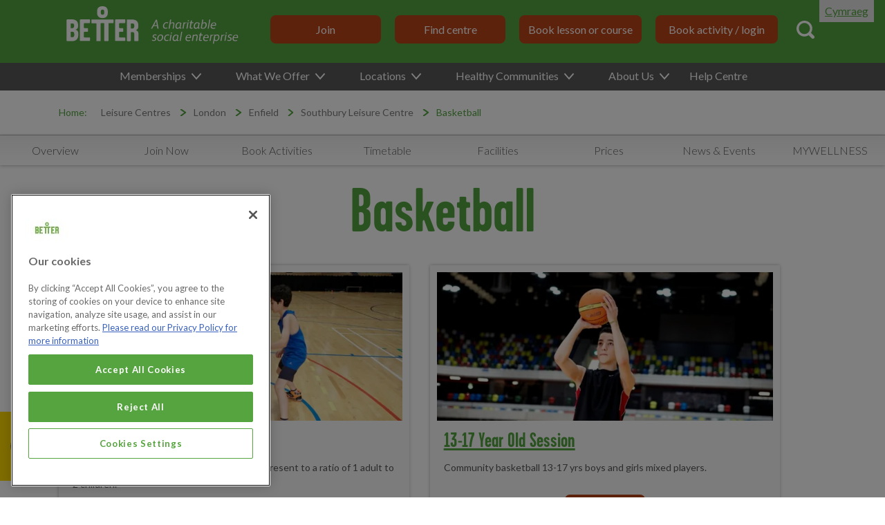

--- FILE ---
content_type: text/html; charset=utf-8
request_url: https://www.better.org.uk/leisure-centre/london/enfield/southbury-leisure-centre/basketball
body_size: 17409
content:
<!DOCTYPE html>
<html lang="en">
  <head>
  <!-- OneTrust Cookies Consent Notice start for better.org.uk -->
  <script src="https://cdn-ukwest.onetrust.com/scripttemplates/otSDKStub.js"  type="text/javascript" charset="UTF-8" data-domain-script="c2f0bb49-ce17-4706-92dc-a99d0a5bfc28" ></script>
<script type="text/javascript">
function OptanonWrapper() { }
</script>
<!-- OneTrust Cookies Consent Notice end for better.org.uk -->

  <title>Basketball | Southbury Leisure Centre</title>
  <link rel='canonical' href='https://www.better.org.uk/leisure-centre/london/enfield/southbury-leisure-centre/basketball' />
  <meta name="description" content="We offer a range of basketball courts for hire. All ages and abilities welcome." />
  <meta http-equiv="Content-Type" content="text/html;charset=utf-8" />
  <link rel="manifest" href="/manifest.webmanifest">
  <meta name="viewport" content="width=device-width, initial-scale=1.0" />
  <meta name="google-site-verification" content="lD-_thikhiWpe37h4OB3xp8u8SFcxY19ej9uIC1DxMY" />
  <meta name="google-site-verification" content="zPdVj1vib7rzoFrppJCZA2D_iQHqg5_GiaWZjrs0I4w" />
  <meta http-equiv="X-UA-Compatible" content="IE=edge"/>
  <meta property="og:type" content="website" />
<meta property="og:url" content="https://www.better.org.uk/leisure-centre/london/enfield/southbury-leisure-centre/basketball" />
<meta property="og:image" content="https://www.better.org.uk/large_better_logo.jpg" />
<meta property="og:title" content="Basketball | Southbury Leisure Centre" />
<meta property="og:description" content="We offer a range of basketball courts for hire. All ages and abilities welcome." />

  <meta name="twitter:card" content="summary" />
  <meta name="twitter:site" content="@Better_UK" />
  <meta name="twitter:creator" content="@Better_UK" />
  <meta name="twitter:title" content="Better, the feel good place" />
  <meta name="twitter:url" content="https://www.better.org.uk/articles" />
  <meta name="twitter:description" content="https://www.better.org.uk/articles" />
  <link rel="dns-prefetch" href="https://res-2.cloudinary.com">
  <link rel="preconnect" href="https://res-2.cloudinary.com">
  <meta content="INDEX, FOLLOW" name="ROBOTS"></meta>
  
  <link rel="apple-touch-icon" sizes="180x180" href="/apple-touch-icon.png">
<link rel="icon" type="image/png" href="/favicon-32x32.png" sizes="32x32">
<link rel="icon" type="image/png" href="/favicon-16x16.png" sizes="16x16">
<link rel="manifest" href="/manifest.json">
<link rel="mask-icon" href="/safari-pinned-tab.svg" color="#5bbad5">
<meta name="theme-color" content="#ffffff">

  <script type="application/ld+json">
  {
    "@context": "https://schema.org",
    "@type": ["ExerciseGym", "HealthClub", "PublicSwimmingPool", "SportsActivityLocation"],
    "address": {
      "@type": "PostalAddress",
      "addressLocality": "Enfield",
      "addressRegion": "London West",
      "postalCode": "EN1 1YP",
      "streetAddress": "192 Southbury Road"
    },
    "geo": {
      "@type": "GeoCoordinates",
      "latitude": "51.6520366",
      "longitude": "-0.0621367"
    },
    "name": "Southbury Leisure Centre",
      "openingHours": [
            "Mon - Fri 05:30 - 22:00", "Sat - Sun 08:00 - 17:00"
      ],
    "telephone": "",
    "url": "https://www.better.org.uk/leisure-centre/london/enfield/southbury-leisure-centre"
  }
</script>


  <script>
  var dataLayer = window.dataLayer = window.dataLayer || [];
  dataLayer.push({
    'type': "[&quot;ExerciseGym&quot;, &quot;HealthClub&quot;, &quot;PublicSwimmingPool&quot;, &quot;SportsActivityLocation&quot;]",
    'addressLocality': "Enfield", 
    'addressRegion': "London West", 
    'name': "Southbury Leisure Centre"
  });
</script>

  <script>
  var dataLayer = window.dataLayer || [];
  var cookies = document.cookie;
  if(cookies) {
    var permissionRow = cookies.split('; ').find(row => row.startsWith('permission='))
    if(permissionRow) {
      var output = (permissionRow.split('=')[1] == 'true') ? 'yes' : 'no'
      dataLayer.push({
        "event": "cookie_consent_set",
          "cookie_consent": `${output}`,
      });
    }
  }
</script>

  <script>
  window.dataLayer = window.dataLayer || [];

  function gtag(){
	dataLayer.push(arguments);
  }

  gtag('consent', 'default', {
	'ad_storage': 'denied',
        'analytics_storage': 'denied',
	'functionality_storage': 'denied',
	'personalization_storage': 'denied',
	'security_storage': 'denied'
  });
</script>

  <!-- Google Tag Manager -->
  <script>(function(w,d,s,l,i){w[l]=w[l]||[];w[l].push({'gtm.start':
  new Date().getTime(),event:'gtm.js'});var f=d.getElementsByTagName(s)[0],
  j=d.createElement(s),dl=l!='dataLayer'?'&l='+l:'';j.async=true;j.src=
  'https://www.googletagmanager.com/gtm.js?id='+i+dl;f.parentNode.insertBefore(j,f);
  })(window,document,'script','dataLayer','GTM-TPPG3N46');</script>
  <!-- End Google Tag Manager -->

  <link rel="stylesheet" href="/packs/css/application-5002d398.css" media="all" id="application-css">
  <link rel="stylesheet" media="print" href="/packs/css/print-b3e99ac5.css" async="async" />
  
  <meta name="csrf-param" content="authenticity_token" />
<meta name="csrf-token" content="0B0GzOoTpxEKAbh1ZDKLMqjurH1UlP28DVB17PHLCggxOxc9Fy2ySTZu0XlRN7+w1eBJ4LmZ6DpNVDRAulGx9g==" />
  
  <link rel="stylesheet" href="https://use.typekit.net/uyy4okn.css" rel="stylesheet" type="text/css">
<!-- Code snippet to speed up Google Fonts rendering: googlefonts.3perf.com -->
<link rel="dns-prefetch" href="https://fonts.gstatic.com">
<link rel="preconnect" href="https://fonts.gstatic.com" crossorigin="anonymous">
<script type="text/javascript">
!function(e,n,t){"use strict";var o="https://fonts.googleapis.com/css?family=Lato:300,400,700|Titillium+Web",r="__3perf_googleFontsStylesheet";function c(e){(n.head||n.body).appendChild(e)}function a(){var e=n.createElement("link");e.href=o,e.rel="stylesheet",c(e)}function f(e){if(!n.getElementById(r)){var t=n.createElement("style");t.id=r,c(t)}n.getElementById(r).innerHTML=e}e.FontFace&&e.FontFace.prototype.hasOwnProperty("display")?(t[r]&&f(t[r]),fetch(o).then(function(e){return e.text()}).then(function(e){return e.replace(/@font-face {/g,"@font-face{font-display:swap;")}).then(function(e){return t[r]=e}).then(f).catch(a)):a()}(window,document,localStorage);
</script>
<!-- End of code snippet for Google Fonts -->

  
  
</head>

  <body class="dynamic-pages  ">
      <!-- Google Tag Manager (noscript) -->
  <noscript><iframe src="https://www.googletagmanager.com/ns.html?id=GTM-TPPG3N46"
  height="0" width="0" style="display:none;visibility:hidden"></iframe></noscript>
  <!-- End Google Tag Manager (noscript) -->

    
    

      <div class="header-wrapper">
    <header class="main-header" role="banner">
      <div id="accessibility-section" class="accessibility-section language-switch">  
</div>
<div id="accessibility-translation-warning" class="accessibility-translation-warning"  style="display: none;">
  <div class="accessibility-translation-warning__message" data-recite-translate-skip="true">
    <p>
      Gall systemau Deallusrwydd Artiffisial wneud camgymeriadau, felly efallai na fydd cyfieithiadau'n berffaith. Rhannwch eich adborth yma i'n <a href="/faqs">helpu</a> i wella. 
    </p>  
    <p>
      Artificial Intelligence systems can make mistakes, so translations may not be perfect. Share your feedback here to <a href="/faqs">help</a> us improve.
    </p>
  </div>
  <div class="accessibility-translation-warning__buttons">
    <button id="accessibility-translation-accept">
      <svg xmlns="http://www.w3.org/2000/svg" style="width:20px;height:20px;">
        <title>Accept</title>
        <use xlink:href="/assets/general-f03b284943f31a45116683b012856572dda26c7097e71338948c32df7540d3ad.svg#accept-lang"></use>
      </svg>  
    </button>
    <button id="accessibility-translation-decline">
      <svg xmlns="http://www.w3.org/2000/svg" style="width:20px;height:20px;">
        <title>Decline</title>
        <use xlink:href="/assets/general-f03b284943f31a45116683b012856572dda26c7097e71338948c32df7540d3ad.svg#decline-lang"></use>
      </svg>  
    </button>
  </div>
</div>

      <a id="skip-to-content" href="#main-content" class="skip-navigation" tabindex=1>skip to main content</a>
      <div class="masthead">
        <a title="Go to home" href="/">
          <!--[if gte IE 9]><!-->
<div class="logo__svg-container">
  <svg version="1.1" id="Layer_1" data-name="Layer 1" xmlns="http://www.w3.org/2000/svg" xmlns:xlink="http://www.w3.org/1999/xlink" x="0px" y="0px"
	 viewBox="0 0 238.2 53.1" style="enable-background:new 0 0 238.2 53.1;" xml:space="preserve">
<style  type="text/css" data-recite-translate-skip="true">
	.st0{fill:#73B14B;}
	.st1{fill:#FFFFFF;}
</style>
<g>
	<path class="st1" d="M32.8,43.8h-5.9c-0.6,0-1.3,0-1.6-0.2c-0.3-0.2-0.3-1.1-0.3-1.8c0-4.2,0,0.2,0-4c0-0.7-0.1-1.2,0.4-1.5
		c0.2-0.1,0.8-0.2,1.3-0.2h3.3c0.7,0,0.7-0.3,0.7-2.5c0-2.3-0.1-2.6-0.7-2.6h-3.5c-0.4,0-0.8,0-1.1-0.2c-0.4-0.3-0.3-0.9-0.3-1.4
		c0-3.5,0-0.5,0-4c0-0.7,0-0.6,0.3-1c0.2-0.2,0.8-0.3,1.2-0.3h6.2c0.7,0,0.7-0.3,0.7-2.7c0-2,0-2.4-0.6-2.4H21.1
		c-0.5,0-0.9,0-1.2,0.4c-0.3,0.4-0.4,0.5-0.4,0.9v26.2c0,0.9-0.1,1.7,0.3,2c0.4,0.3,1.2,0.2,2.1,0.2h11c0.6,0,0.6-0.2,0.6-2.6
		C33.5,44,33.5,43.8,32.8,43.8z"/>
	<path class="st1" d="M81.4,43.8h-5.9c-0.6,0-1.3,0-1.6-0.2c-0.3-0.2-0.3-1.1-0.3-1.8c0-4.2,0,0.2,0-4c0-0.7-0.1-1.2,0.4-1.5
		c0.2-0.1,0.8-0.2,1.3-0.2h3.3c0.7,0,0.7-0.3,0.7-2.5c0-2.3-0.1-2.6-0.7-2.6h-3.5c-0.4,0-0.8,0-1.1-0.2c-0.4-0.3-0.3-0.9-0.3-1.4
		c0-3.5,0-0.5,0-4c0-0.7,0-0.6,0.3-1c0.2-0.2,0.8-0.3,1.2-0.3h6.2c0.7,0,0.7-0.3,0.7-2.7c0-2,0-2.4-0.6-2.4H69.7
		c-0.5,0-0.9,0-1.2,0.4c-0.3,0.4-0.4,0.5-0.4,0.9v26.2c0,0.9-0.1,1.7,0.3,2c0.4,0.3,1.2,0.2,2.1,0.2h11c0.6,0,0.6-0.2,0.6-2.6
		C82.1,44,82,43.8,81.4,43.8z"/>
	<path class="st1" d="M16.5,35c-1-1.5-2.8-1.6-2.8-1.8c0-0.2,1.5-0.5,2.4-1.7c0.7-0.9,1-1.9,1-3.5c0-0.2,0-0.3,0-0.4
		c0-0.3,0-0.4,0-0.3c0-0.1,0-0.2,0-0.4c0-2.1-0.6-4.2-2-5.7c-1.6-1.5-3.9-2.2-6.2-2.2H8H2.8c-0.6,0-0.9,0-1.2,0.3
		C1.2,19.6,1.2,20,1.2,20v26.3c0,1.8,0.1,1.9,0.3,2.3c0.2,0.3,0.8,0.2,1.6,0.3c1.2,0.1,3.5,0,5,0h1c2,0,4.4-0.6,6.1-2.3
		c1.7-1.8,2.1-3.6,2.1-5.6c0-0.4,0-0.7,0-0.8c0-0.1,0-0.1,0-0.1c0-0.2,0-0.7,0-1.8C17.4,36.9,17.2,36,16.5,35z M6.8,25.5
		c0-0.3,0.1-0.5,0.2-0.7c0.2-0.2,0.6-0.2,1.2-0.2h1c0.9,0,1.3,0.2,1.7,0.6c0.7,0.8,0.7,1.8,0.7,2.9v0.2c0,0.6-0.1,1.3-0.7,2
		c-0.6,0.6-1.3,0.8-1.9,0.8H8c-0.4,0-0.7,0.1-0.9-0.2c-0.3-0.2-0.3-0.5-0.3-1V25.5z M11.8,40.4c0,0.9-0.1,1.6-0.7,2.3
		c-0.6,0.6-1.4,0.7-1.9,0.7h-1c-0.6,0-0.8,0-1-0.1c-0.4-0.1-0.4-0.6-0.4-1.1v-5.2c0-0.9,0.2-1,1.9-1h1c1.5,0,2.1,1.4,2.1,3.3V40.4z"
		/>
	<path class="st1" d="M99.3,35.5c-1-1.3-2.6-1.4-2.6-1.6c0-0.2,1.6-0.5,2.5-1.9c0.7-0.9,0.9-1.9,0.9-3.4c0-0.4,0-0.6,0-0.7
		c0-0.1,0-0.1,0-0.1c0-0.1,0-0.3,0-0.8c0-2.2-0.6-4.3-2.1-5.7c-1.6-1.5-3.8-2.1-6.1-2.1h-1h-5.1c-0.7,0-1-0.1-1.4,0.3
		c-0.2,0.3-0.2,0.8-0.2,0.6v27c0,1.9,0.4,1.9,2.5,1.9c2.6,0,3,0,3-1V37.2c0-0.7,0.2-0.7,2-0.7h1c1.3,0,1.9,1.5,1.9,3.3V48
		c0,0.9,0.2,0.9,2.7,0.9c2.5,0,2.9,0,2.9-0.8v-9.3C100.2,37.3,100,36.4,99.3,35.5z M94.5,28.8c0,0.5-0.1,1.3-0.7,2
		c-0.6,0.6-1.4,0.8-1.9,0.8h-1c-0.4,0-0.8,0-0.9-0.1c-0.3-0.2-0.3-0.6-0.3-1c0-2.9,0-0.1,0-4.9c0-0.3,0-0.5,0.2-0.7
		c0.2-0.3,0.6-0.3,1-0.3h1c1.2,0,1.5,0.2,1.9,0.6c0.7,0.8,0.7,1.8,0.7,2.9V28.8z"/>
	<path class="st1" d="M51.1,1h-0.9c-4.1,0-6.9,2.3-6.9,6.8v2.7c0,4.1,2.8,6.7,6.9,6.7h0.9c4.1,0,6.9-2.6,6.9-6.7V7.8
		C58,3.3,55.2,1,51.1,1z M53.2,9.2c0,1.6-0.4,3.4-2,3.4h-0.9c-1.7,0-2-1.8-2-3.4V9.1c0-1.9,0.3-3.4,2-3.4h0.9
		C52.9,5.7,53.2,7.3,53.2,9.2L53.2,9.2z"/>
	<path class="st1" d="M66,21.6c0-2-0.1-2.4-0.7-2.4H36.1c-0.6,0-0.7,0.5-0.7,2.4c0,0,0,0,0,0.1v0c0,0,0,0,0,0.1
		c0,2.2,0.1,2.5,0.6,2.5h4.5c0.6,0,1.3,0,1.5,0.1c0.2,0.2,0.3,0.4,0.3,0.7c0,0.1,0,0.2,0,0.3v0.9v22.1v0c0,0.5,0.5,0.5,2.7,0.5
		c0.1,0,0.1,0,0.2,0c0.1,0,0.1,0,0.2,0c2.2,0,2.7,0,2.7-0.5V26.2v-0.9c0-0.1,0-0.2,0-0.2c0-0.3,0.1-0.6,0.3-0.8c0,0,0,0,0,0
		c0,0,0,0,0,0c0.3-0.1,1.4-0.1,1.9-0.1H51c0.5,0,1.6,0,1.9,0.1c0,0,0,0,0,0c0,0,0,0,0,0c0.2,0.2,0.3,0.4,0.3,0.8c0,0.1,0,0.1,0,0.2
		v0.9v22.1c0,0.5,0.5,0.5,2.7,0.5c0.1,0,0.1,0,0.2,0c0.1,0,0.1,0,0.2,0c2.2,0,2.6,0,2.7-0.5l0,0V26.2v-0.9c0-0.1,0-0.2,0-0.3
		c0-0.3,0.1-0.5,0.3-0.7c0.3-0.1,0.9-0.1,1.5-0.1h4.5c0.6,0,0.6-0.3,0.6-2.5c0,0,0,0,0,0C66,21.6,66,21.6,66,21.6
		C66,21.6,66,21.6,66,21.6z"/>
</g>
<g>
	<path class="st1" d="M127.8,31.7h-1.1c-0.2,0-0.3-0.1-0.4-0.3l-0.5-3.2h-4.7l-1.7,3.3c-0.1,0.2-0.2,0.2-0.4,0.2h-1.1
		c-0.1,0-0.2-0.1-0.2-0.1c0-0.1,0-0.1,0.1-0.2l6.4-11.7c0.1-0.2,0.2-0.3,0.4-0.3h0.9c0.2,0,0.3,0.1,0.3,0.2l2.2,11.6
		c0,0,0,0.1,0,0.1C128.1,31.6,128,31.7,127.8,31.7z M125.6,27l-0.7-4.2c0-0.3-0.2-1.3-0.2-1.5h0c-0.1,0.2-0.6,1.2-0.7,1.5l-2.2,4.2
		H125.6z"/>
	<path class="st1" d="M141.3,23.7l-0.3,0.6c-0.1,0.1-0.1,0.2-0.2,0.2c-0.1,0-0.1-0.1-0.2-0.1c-0.5-0.2-1-0.4-1.5-0.4
		c-0.8,0-1.6,0.3-2.1,0.8c-0.9,0.9-1.4,2.2-1.4,3.5s0.6,2.3,2.1,2.3c0.7,0,1.3-0.1,1.9-0.4c0.1,0,0.1-0.1,0.2-0.1
		c0.1,0,0.1,0.1,0.2,0.2l0.2,0.6c0,0,0,0.1,0,0.1c0,0.1-0.1,0.2-0.3,0.3c-0.8,0.3-1.7,0.5-2.5,0.5c-2.3,0-3.3-1.3-3.3-3.4
		c0-1.7,0.7-3.3,1.9-4.4c0.9-0.8,2-1.2,3.2-1.2c0.7,0,1.5,0.2,2.1,0.5c0.1,0.1,0.1,0.1,0.1,0.2C141.4,23.6,141.3,23.7,141.3,23.7z"
		/>
	<path class="st1" d="M149.7,26.3l-0.9,5.1c0,0.2-0.1,0.3-0.2,0.3h-1c-0.2,0-0.2-0.2-0.2-0.3l0.9-5c0-0.2,0.1-0.7,0.1-0.9
		c0-0.7-0.3-1.3-1.3-1.3c-0.9,0-2,0.5-2.7,1.1l-1.1,6.2c0,0.2-0.1,0.3-0.3,0.3h-1c-0.2,0-0.2-0.2-0.2-0.3l2.1-11.9
		c0-0.2,0.2-0.3,0.3-0.3c0.9-0.1,0.9-0.1,1-0.1c0.2,0,0.2,0.1,0.2,0.3l-0.8,4.6c0.9-0.7,2-1.1,3-1.1c0.6,0,1.2,0.2,1.6,0.5
		c0.5,0.4,0.7,1,0.7,1.7C149.8,25.4,149.7,25.8,149.7,26.3z"/>
	<path class="st1" d="M159.6,31c0,0.1-0.1,0.3-0.3,0.4c-0.2,0.1-0.7,0.4-1.4,0.4c-0.3,0-0.6-0.1-0.8-0.3c-0.1-0.2-0.2-0.4-0.2-0.7
		c0-0.1,0-0.2,0-0.3h0c-0.6,0.8-1.6,1.5-2.9,1.5c-2,0-2.8-1.5-2.8-3.4c0-1.5,0.6-3.1,1.6-4.2c0.8-0.9,2-1.4,3.2-1.4
		c1.2,0,2.3,0.4,3.2,0.9c0.2,0.1,0.2,0.2,0.2,0.4l-1,5.3c0,0.2-0.1,0.6-0.1,0.7c0,0.3,0.1,0.4,0.3,0.4c0.2,0,0.5-0.1,0.8-0.2
		c0.1-0.1,0.2,0,0.2,0.1L159.6,31z M157.9,24.6c-0.4-0.3-0.9-0.5-1.8-0.5c-0.8,0-1.5,0.4-2,0.9c-0.8,0.9-1.3,2.3-1.3,3.5
		c0,1.3,0.6,2.1,1.7,2.1c1.2,0,2.1-0.9,2.6-1.7L157.9,24.6z"/>
	<path class="st1" d="M166.4,22.9c0.1,0,0.1,0.1,0.1,0.2l-0.3,0.9c0,0.1-0.1,0.2-0.2,0.2c-0.1,0-0.3,0-0.5,0c-0.7,0-1.5,0.5-2,1.2
		l-1,6c0,0.2-0.1,0.3-0.4,0.3h-0.9c-0.3,0-0.3-0.2-0.2-0.4l1.4-7.9c0-0.2,0.2-0.3,0.4-0.3h0.8c0.2,0,0.3,0.1,0.3,0.3l-0.1,0.8
		c0.7-0.8,1.5-1.2,2.4-1.2C166.1,22.9,166.2,22.9,166.4,22.9z"/>
	<path class="st1" d="M169.3,23.5l-1.4,7.9c0,0.2-0.1,0.3-0.4,0.3h-0.9c-0.3,0-0.3-0.2-0.2-0.4l1.4-7.9c0-0.2,0.2-0.3,0.4-0.3h0.9
		C169.3,23.1,169.3,23.2,169.3,23.5z M168.9,21.7c-0.4,0-0.7-0.2-0.7-0.7c0-0.6,0.5-1,1-1c0.4,0,0.7,0.2,0.7,0.7
		C169.9,21.3,169.4,21.7,168.9,21.7z"/>
	<path class="st1" d="M176,23.3l-0.1,0.6c0,0.2-0.1,0.2-0.3,0.2h-2.1l-0.8,4.4c-0.1,0.6-0.2,1-0.2,1.2c0,0.7,0.4,0.9,1,0.9
		c0.3,0,0.8-0.1,1.2-0.2c0.1,0,0.2,0,0.2,0.2l0,0.6c0,0.2,0,0.2-0.3,0.3c-0.6,0.2-1.2,0.3-1.7,0.3c-1.2,0-2-0.6-2-1.8
		c0-0.5,0.1-1,0.2-1.5l0.8-4.5h-0.9c-0.2,0-0.3-0.1-0.3-0.2l0.1-0.6c0-0.2,0.1-0.2,0.3-0.2h1l0.4-2.1c0-0.2,0.2-0.3,0.4-0.3l0.9-0.1
		c0,0,0,0,0.1,0c0.2,0,0.2,0.2,0.2,0.3l-0.4,2.1h2.1C176,23.1,176,23.2,176,23.3z"/>
	<path class="st1" d="M184.8,31c0,0.1-0.1,0.3-0.3,0.4c-0.2,0.1-0.7,0.4-1.4,0.4c-0.3,0-0.6-0.1-0.8-0.3c-0.1-0.2-0.2-0.4-0.2-0.7
		c0-0.1,0-0.2,0-0.3h0c-0.6,0.8-1.6,1.5-2.9,1.5c-2,0-2.8-1.5-2.8-3.4c0-1.5,0.6-3.1,1.6-4.2c0.8-0.9,2-1.4,3.2-1.4s2.3,0.4,3.2,0.9
		c0.2,0.1,0.2,0.2,0.2,0.4l-1,5.3c0,0.2-0.1,0.6-0.1,0.7c0,0.3,0.1,0.4,0.3,0.4c0.2,0,0.5-0.1,0.8-0.2c0.1-0.1,0.2,0,0.2,0.1
		L184.8,31z M183.1,24.6c-0.4-0.3-0.9-0.5-1.8-0.5c-0.8,0-1.5,0.4-2,0.9c-0.8,0.9-1.3,2.3-1.3,3.5c0,1.3,0.6,2.1,1.7,2.1
		c1.2,0,2.1-0.9,2.6-1.7L183.1,24.6z"/>
	<path class="st1" d="M189.4,31.9c-1.2,0-2.4-0.4-3-0.6c-0.2-0.1-0.2-0.4-0.2-0.6l2-11.1c0-0.2,0.1-0.3,0.3-0.4
		c0.9-0.1,0.9-0.1,1-0.1c0.2,0,0.2,0.2,0.2,0.3l-0.8,4.6c0.7-0.7,1.7-1.1,2.7-1.1c1.9,0,2.8,1.4,2.8,3.2
		C194.4,29,192.7,31.9,189.4,31.9z M191.1,24.2c-0.8,0-1.8,0.5-2.5,1.1l-0.9,5.1c0.4,0.2,1.1,0.4,1.7,0.4c2.3,0,3.4-2.5,3.4-4.5
		C192.8,25,192.3,24.2,191.1,24.2z"/>
	<path class="st1" d="M199.3,19.4l-2.1,12c0,0.2-0.1,0.3-0.3,0.3h-0.9c-0.2,0-0.3-0.2-0.2-0.4l2.1-11.8c0-0.2,0.1-0.3,0.3-0.3
		c1-0.1,1-0.1,1-0.1C199.3,19.1,199.3,19.2,199.3,19.4z"/>
	<path class="st1" d="M207.2,27.3c-0.1,0.3-0.1,0.4-0.5,0.4h-5.4c0,0.2-0.1,0.5-0.1,0.7c0,1.4,0.7,2.4,2.3,2.4
		c0.7,0,1.5-0.1,2.1-0.4c0.2-0.1,0.4-0.1,0.4,0.1l0.1,0.6c0,0.2-0.1,0.3-0.3,0.4c-0.8,0.3-1.7,0.5-2.6,0.5c-2.3,0-3.5-1.3-3.5-3.4
		c0-1.5,0.5-3,1.5-4c0.9-0.9,2-1.5,3.4-1.5c1.8,0,2.8,1.1,2.8,2.9C207.3,26.3,207.3,26.8,207.2,27.3z M204.4,24
		c-1.5,0-2.5,1.2-2.9,2.6h4.4c0.1-0.3,0.1-0.6,0.1-0.9C205.9,24.8,205.5,24,204.4,24z"/>
	<path class="st1" d="M125.3,40.6l-0.2,0.6c0,0.1-0.1,0.1-0.2,0.1c-0.1,0-0.1,0-0.2-0.1c-0.5-0.2-1.2-0.4-1.7-0.4
		c-0.8,0-1.7,0.4-1.7,1.4c0,1.5,3.6,1.2,3.6,3.5c0,1.9-1.5,3-3.6,3c-0.8,0-1.8-0.3-2.4-0.6c-0.1,0-0.1-0.1-0.1-0.2
		c0-0.1,0-0.1,0.1-0.2l0.2-0.6c0.1-0.1,0.1-0.2,0.2-0.2c0.1,0,0.1,0,0.2,0.1c0.6,0.3,1.3,0.5,1.9,0.5c0.9,0,2-0.5,2-1.6
		c0-1.6-3.6-1.2-3.6-3.6c0-1.8,1.7-2.7,3.3-2.7c0.7,0,1.5,0.1,2.2,0.5C125.4,40.3,125.4,40.5,125.3,40.6z"/>
	<path class="st1" d="M129.4,48.8c-2.2,0-3.2-1.4-3.2-3.4c0-2.8,1.8-5.6,4.9-5.6c2.2,0,3.3,1.4,3.3,3.3
		C134.3,46,132.5,48.8,129.4,48.8z M130.9,40.9c-2.1,0-3.2,2.3-3.2,4.4c0,1.3,0.4,2.3,1.8,2.3c2.2,0,3.2-2.5,3.2-4.4
		C132.8,42,132.3,40.9,130.9,40.9z"/>
	<path class="st1" d="M142.8,40.6l-0.3,0.6c-0.1,0.1-0.1,0.2-0.2,0.2c-0.1,0-0.1-0.1-0.2-0.1c-0.5-0.2-1-0.4-1.5-0.4
		c-0.8,0-1.6,0.3-2.1,0.8c-0.9,0.9-1.4,2.2-1.4,3.5s0.6,2.3,2.1,2.3c0.7,0,1.3-0.1,1.9-0.4c0.1,0,0.1-0.1,0.2-0.1
		c0.1,0,0.1,0.1,0.2,0.2l0.2,0.6c0,0,0,0.1,0,0.1c0,0.1-0.1,0.2-0.3,0.3c-0.8,0.3-1.7,0.5-2.5,0.5c-2.3,0-3.3-1.3-3.3-3.4
		c0-1.7,0.7-3.3,1.9-4.4c0.9-0.8,2-1.2,3.2-1.2c0.7,0,1.5,0.2,2.1,0.5c0.1,0.1,0.1,0.1,0.1,0.2C142.9,40.5,142.9,40.6,142.8,40.6z"
		/>
	<path class="st1" d="M146,40.3l-1.4,7.9c0,0.2-0.1,0.3-0.4,0.3h-0.9c-0.3,0-0.3-0.2-0.2-0.4l1.4-7.9c0-0.2,0.2-0.3,0.4-0.3h0.9
		C146,40,146.1,40.1,146,40.3z M145.6,38.6c-0.4,0-0.7-0.2-0.7-0.7c0-0.6,0.5-1,1-1c0.4,0,0.7,0.2,0.7,0.7
		C146.6,38.2,146.1,38.6,145.6,38.6z"/>
	<path class="st1" d="M155.7,47.9c0,0.1-0.1,0.3-0.3,0.4c-0.2,0.1-0.7,0.4-1.4,0.4c-0.3,0-0.6-0.1-0.8-0.3c-0.1-0.2-0.2-0.4-0.2-0.7
		c0-0.1,0-0.2,0-0.3h0c-0.6,0.8-1.6,1.5-2.9,1.5c-2,0-2.8-1.5-2.8-3.4c0-1.5,0.6-3.1,1.6-4.2c0.8-0.9,2-1.4,3.2-1.4s2.3,0.4,3.2,0.9
		c0.2,0.1,0.2,0.2,0.2,0.4l-1,5.3c0,0.2-0.1,0.6-0.1,0.7c0,0.3,0.1,0.4,0.3,0.4c0.2,0,0.5-0.1,0.8-0.2c0.1-0.1,0.2,0,0.2,0.1
		L155.7,47.9z M154,41.5c-0.4-0.3-0.9-0.5-1.8-0.5c-0.8,0-1.5,0.4-2,0.9c-0.8,0.9-1.3,2.3-1.3,3.5c0,1.3,0.6,2.1,1.7,2.1
		c1.2,0,2.1-0.9,2.6-1.7L154,41.5z"/>
	<path class="st1" d="M160.6,36.3l-2.1,12c0,0.2-0.1,0.3-0.3,0.3h-0.9c-0.2,0-0.3-0.2-0.2-0.4l2.1-11.8c0-0.2,0.1-0.3,0.3-0.3
		c1-0.1,1-0.1,1-0.1C160.7,36,160.7,36.1,160.6,36.3z"/>
	<path class="st1" d="M172.6,44.2c-0.1,0.3-0.1,0.4-0.5,0.4h-5.4c0,0.2-0.1,0.5-0.1,0.7c0,1.4,0.7,2.4,2.3,2.4
		c0.7,0,1.5-0.1,2.1-0.4c0.2-0.1,0.4-0.1,0.4,0.1l0.1,0.6c0,0.2-0.1,0.3-0.3,0.4c-0.8,0.3-1.7,0.5-2.6,0.5c-2.3,0-3.5-1.3-3.5-3.4
		c0-1.5,0.5-3,1.5-4c0.9-0.9,2-1.5,3.4-1.5c1.8,0,2.8,1.1,2.8,2.9C172.8,43.2,172.7,43.7,172.6,44.2z M169.8,40.9
		c-1.5,0-2.5,1.2-2.9,2.6h4.4c0.1-0.3,0.1-0.6,0.1-0.9C171.4,41.7,171,40.9,169.8,40.9z"/>
	<path class="st1" d="M181.9,43.2l-0.9,5.1c0,0.2-0.1,0.3-0.3,0.3h-0.9c-0.3,0-0.3-0.2-0.2-0.4l0.9-5c0.1-0.3,0.1-0.6,0.1-0.9
		c0-0.9-0.4-1.2-1.4-1.2c-0.8,0-1.9,0.4-2.7,1.1l-1.1,6.1c0,0.2-0.2,0.3-0.4,0.3h-0.9c-0.2,0-0.3-0.2-0.2-0.4l1.4-7.9
		c0-0.2,0.1-0.3,0.3-0.3h0.8c0.2,0,0.3,0.1,0.2,0.3l-0.1,0.6c0.9-0.7,2-1.1,3.1-1.1c0.8,0,1.4,0.2,1.8,0.6c0.4,0.4,0.5,0.9,0.5,1.7
		C182,42.3,181.9,42.8,181.9,43.2z"/>
	<path class="st1" d="M188.8,40.2l-0.1,0.6c0,0.2-0.1,0.2-0.3,0.2h-2.1l-0.8,4.4c-0.1,0.6-0.2,1-0.2,1.2c0,0.7,0.4,0.9,1,0.9
		c0.3,0,0.8-0.1,1.2-0.2c0.1,0,0.2,0,0.2,0.2l0,0.6c0,0.2,0,0.2-0.3,0.3c-0.6,0.2-1.2,0.3-1.7,0.3c-1.2,0-2-0.6-2-1.8
		c0-0.5,0.1-1,0.2-1.5l0.8-4.5H184c-0.2,0-0.3-0.1-0.3-0.2l0.1-0.6c0-0.2,0.1-0.2,0.3-0.2h1l0.4-2.1c0-0.2,0.2-0.3,0.4-0.3l0.9-0.1
		c0,0,0,0,0.1,0c0.2,0,0.2,0.2,0.2,0.3l-0.4,2.1h2.1C188.8,40,188.8,40.1,188.8,40.2z"/>
	<path class="st1" d="M196.9,44.2c-0.1,0.3-0.1,0.4-0.5,0.4H191c0,0.2-0.1,0.5-0.1,0.7c0,1.4,0.7,2.4,2.3,2.4c0.7,0,1.5-0.1,2.1-0.4
		c0.2-0.1,0.4-0.1,0.4,0.1l0.1,0.6c0,0.2-0.1,0.3-0.3,0.4c-0.8,0.3-1.7,0.5-2.6,0.5c-2.3,0-3.5-1.3-3.5-3.4c0-1.5,0.5-3,1.5-4
		c0.9-0.9,2-1.5,3.4-1.5c1.8,0,2.8,1.1,2.8,2.9C197.1,43.2,197,43.7,196.9,44.2z M194.1,40.9c-1.5,0-2.5,1.2-2.9,2.6h4.4
		c0.1-0.3,0.1-0.6,0.1-0.9C195.7,41.7,195.3,40.9,194.1,40.9z"/>
	<path class="st1" d="M203.7,39.8c0.1,0,0.1,0.1,0.1,0.2l-0.3,0.9c0,0.1-0.1,0.2-0.2,0.2c-0.1,0-0.3,0-0.5,0c-0.7,0-1.5,0.5-2,1.2
		l-1,6c0,0.2-0.1,0.3-0.4,0.3h-0.9c-0.3,0-0.3-0.2-0.2-0.4l1.4-7.9c0-0.2,0.2-0.3,0.4-0.3h0.8c0.2,0,0.3,0.1,0.3,0.3l-0.1,0.8
		c0.7-0.8,1.5-1.2,2.4-1.2C203.4,39.8,203.5,39.8,203.7,39.8z"/>
	<path class="st1" d="M207.3,48.8c-0.9,0-1.8-0.4-2.2-1.1l-0.8,4.3c0,0.2-0.1,0.3-0.3,0.3l-0.9,0.1c-0.3,0-0.3-0.1-0.2-0.3l2.1-11.9
		c0-0.2,0.1-0.3,0.2-0.3h0.9c0.2,0,0.3,0.1,0.2,0.3l-0.1,0.7c0.7-0.7,1.8-1.2,2.8-1.2c2,0,2.9,1.5,2.9,3.4
		C212,45.8,210.2,48.8,207.3,48.8z M208.6,41c-0.8,0-1.9,0.6-2.4,1.2l-0.7,4.1c0.3,0.7,0.9,1.3,1.8,1.3c0.7,0,1.3-0.3,1.8-0.7
		c0.9-0.8,1.4-2.4,1.4-3.8C210.5,41.8,209.8,41,208.6,41z"/>
	<path class="st1" d="M218.7,39.8c0.1,0,0.1,0.1,0.1,0.2l-0.3,0.9c0,0.1-0.1,0.2-0.2,0.2c-0.1,0-0.3,0-0.5,0c-0.7,0-1.5,0.5-2,1.2
		l-1,6c0,0.2-0.1,0.3-0.4,0.3h-0.9c-0.3,0-0.3-0.2-0.2-0.4l1.4-7.9c0-0.2,0.2-0.3,0.4-0.3h0.8c0.2,0,0.3,0.1,0.3,0.3l-0.1,0.8
		c0.7-0.8,1.5-1.2,2.4-1.2C218.4,39.8,218.6,39.8,218.7,39.8z"/>
	<path class="st1" d="M221.6,40.3l-1.4,7.9c0,0.2-0.1,0.3-0.4,0.3H219c-0.3,0-0.3-0.2-0.2-0.4l1.4-7.9c0-0.2,0.2-0.3,0.4-0.3h0.9
		C221.6,40,221.6,40.1,221.6,40.3z M221.2,38.6c-0.4,0-0.7-0.2-0.7-0.7c0-0.6,0.5-1,1-1c0.4,0,0.7,0.2,0.7,0.7
		C222.2,38.2,221.7,38.6,221.2,38.6z"/>
	<path class="st1" d="M229.1,40.6l-0.2,0.6c0,0.1-0.1,0.1-0.2,0.1c-0.1,0-0.1,0-0.2-0.1c-0.5-0.2-1.2-0.4-1.7-0.4
		c-0.8,0-1.7,0.4-1.7,1.4c0,1.5,3.6,1.2,3.6,3.5c0,1.9-1.5,3-3.6,3c-0.8,0-1.8-0.3-2.4-0.6c-0.1,0-0.1-0.1-0.1-0.2
		c0-0.1,0-0.1,0.1-0.2l0.2-0.6c0.1-0.1,0.1-0.2,0.2-0.2c0.1,0,0.1,0,0.2,0.1c0.6,0.3,1.3,0.5,1.9,0.5c0.9,0,2-0.5,2-1.6
		c0-1.6-3.6-1.2-3.6-3.6c0-1.8,1.7-2.7,3.3-2.7c0.7,0,1.5,0.1,2.2,0.5C229.1,40.3,229.1,40.5,229.1,40.6z"/>
	<path class="st1" d="M237.4,44.2c-0.1,0.3-0.1,0.4-0.5,0.4h-5.4c0,0.2-0.1,0.5-0.1,0.7c0,1.4,0.7,2.4,2.3,2.4
		c0.7,0,1.5-0.1,2.1-0.4c0.2-0.1,0.4-0.1,0.4,0.1l0.1,0.6c0,0.2-0.1,0.3-0.3,0.4c-0.8,0.3-1.7,0.5-2.6,0.5c-2.3,0-3.5-1.3-3.5-3.4
		c0-1.5,0.5-3,1.5-4c0.9-0.9,2-1.5,3.4-1.5c1.8,0,2.8,1.1,2.8,2.9C237.6,43.2,237.5,43.7,237.4,44.2z M234.6,40.9
		c-1.5,0-2.5,1.2-2.9,2.6h4.4c0.1-0.3,0.1-0.6,0.1-0.9C236.1,41.7,235.7,40.9,234.6,40.9z"/>
</g>
</svg>



  

  <script type="application/ld+json">
    {
      "@context" : "https://schema.org",
      "@type" : "Organization",
      "name" : "Better",
      "alternateName": "GLL",
      "logo" : "https://www.better.org.uk/assets/better_logo-e34029b4b1ed956fe2023dbb4b40cf85c5a7279a48356ec2b8cd349c70bf8acb.png",
      "url" : " https://www.better.org.uk",
      "telephone": "+44-2083175000 ",
      "address": {
                "@type": "PostalAddress",
                "addressCountry": "GB",
                "addressLocality": "London",
                "postalCode": "SE18 6SX",
                "streetAddress": " Middlegate House, The Royal Arsenal, Woolwich "
                },
      "sameAs" : [
        "https://twitter.com/better_uk",
        "https://www.facebook.com/BetterUK",
        "https://www.youtube.com/channel/UCF9cgcJnyHkg5SXrbKFxy9w",
        "https://en.wikipedia.org/wiki/Greenwich_Leisure_Limited"
      ]
    }
  </script>
</div>
<!--<![endif]-->

</a>          <div class="masthead__ctas">
    <ul class="cta cta--desktop">
        <li class="cta__item">
    <a class="cta__btn cta__btn--desktop " href="https://memberships.better.org.uk/centre/southbury-leisure-centre">Join</a>
  </li>
  <li class="cta__item">
    <a class="cta__btn cta__btn--desktop " href="/centre-locator">Find centre</a>
  </li>
  <li class="cta__item">
    <a class="cta__btn cta__btn--desktop cta__btn--desktop-lrg" href="/what-we-offer/lessons-and-courses">Book lesson or course</a>
  </li>
  <li class="cta__item">
    <a class="cta__btn cta__btn--desktop cta__btn--desktop-lrg" href="https://bookings.better.org.uk/location/southbury-leisure-centre">Book activity / login</a>
  </li>

    </ul>
  </div>

          <button class="masthead__search" id="search-open" aria-pressed="false"
data-disable-keypress="true" aria-controls="main-search"> 
  <svg viewBox="0 0 13.87 13.88" xmlns="http://www.w3.org/2000/svg" class="masthead__search-icon">
    <title>Open search</title>
    <use xmlns:xlink="http://www.w3.org/1999/xlink" xlink:href="/packs/images/general~a3ea5361ed0c41933f74c349c716810b.svg#search_new"></use>
  </svg>
  <span class="hidden">Open search</span>
</button>
      </div>
        <nav
    class="primary-nav"
    id="primary-nav-cms"
    role="navigation"
    data-url="/api/shared/common/primary_navigation.json"
    data-device="desktop"
    data-join="https://join.better.org.uk/signup/"
    data-book="/book-activity"
  >
    <div class="nav">
  <div class="nav-holder nav-holder--desktop">
    <ul class="desktop-nav__items desktop-nav__items--level0">
        <li class="desktop-nav__item desktop-nav__item--level0">
    <div class="desktop-nav__btn-wrapper">
      <button aria-pressed="false" class="desktop-nav__link" type="button" id="memberships-266-memberships">
        Memberships
        <svg xmlns="http://www.w3.org/2000/svg" viewBox="0 0 6.18 8.51" class="desktop-nav__icon">
          <title>Memberships</title>
          <path d="M1,1,5,4.5,1,8" transform="translate(-0.34 -0.25)" style="fill: none; stroke-miterlimit: 10; stroke-width: 1;"></path>
        </svg>
      </button>
    </div>
    <div class="sub-nav sub-nav--level0" aria-hidden="true">
      <ul class="desktop-sub-nav__items desktop-sub-nav__items--level1">
          <li class="desktop-sub-nav__item" aria-hidden="false">
    <a class="desktop-sub-nav__link" id="" href="/memberships">All Memberships</a>
  </li>
  <li class="desktop-sub-nav__item" aria-hidden="false">
    <a class="desktop-sub-nav__link" id="" href="/monthly-membership">Monthly Memberships</a>
  </li>
  <li class="desktop-sub-nav__item" aria-hidden="false">
    <a class="desktop-sub-nav__link" id="" href="/monthly-membership/better-hf-student">Student Membership</a>
  </li>
  <li class="desktop-sub-nav__item" aria-hidden="false">
    <a class="desktop-sub-nav__link" id="" href="/memberships/single-activity-membership/swimming-membership">Swim Membership</a>
  </li>
  <li class="desktop-sub-nav__item" aria-hidden="false">
    <a class="desktop-sub-nav__link" id="" href="/memberships/better-hf-corporate">Corporate Memberships</a>
  </li>
  <li class="desktop-sub-nav__item" aria-hidden="false">
    <a class="desktop-sub-nav__link" id="" href="/memberships/pay-as-you-go-membership">Pay As You Go Memberships</a>
  </li>
  <li class="desktop-sub-nav__item" aria-hidden="false">
    <a class="desktop-sub-nav__link" id="" href="https://www.better.org.uk/monthly-membership/better-hf-conc">Concessionary Memberships</a>
  </li>
  <li class="desktop-sub-nav__item" aria-hidden="false">
    <a class="desktop-sub-nav__link" id="" href="/day-passes">Day Passes</a>
  </li>
  <li class="desktop-sub-nav__item" aria-hidden="false">
    <a class="desktop-sub-nav__link" id="" href="/library/membership">Library Memberships</a>
  </li>
  <li class="desktop-sub-nav__item" aria-hidden="false">
    <a class="desktop-sub-nav__link" id="" href="/memberships/live-better">Live Better</a>
  </li>

      </ul>
    </div>
  </li>
  <li class="desktop-nav__item desktop-nav__item--level0">
    <div class="desktop-nav__btn-wrapper">
      <button aria-pressed="false" class="desktop-nav__link" type="button" id="memberships-266-memberships">
        What We Offer
        <svg xmlns="http://www.w3.org/2000/svg" viewBox="0 0 6.18 8.51" class="desktop-nav__icon">
          <title>What We Offer</title>
          <path d="M1,1,5,4.5,1,8" transform="translate(-0.34 -0.25)" style="fill: none; stroke-miterlimit: 10; stroke-width: 1;"></path>
        </svg>
      </button>
    </div>
    <div class="sub-nav sub-nav--level0" aria-hidden="true">
      <ul class="desktop-sub-nav__items desktop-sub-nav__items--level1 desktop-sub-nav__items--large">
          <li class="desktop-sub-nav__item desktop-sub-nav__item--level1" aria-hidden="false">
    <h3 class="desktop-sub-nav__title" id="what-we-offer-leisure">Leisure Centres</h3>
      <div class="sub-nav sub-nav--level1" aria-hidden="true">
        <ul class="desktop-sub-nav__items desktop-sub-nav__items--level2 desktop-sub-nav__items--large">
            <li class="desktop-sub-nav__item" aria-hidden="false">
    <a class="desktop-sub-nav__link" id="" href="/what-we-offer/activities/aqua-splash">Aqua Splash</a>
  </li>
  <li class="desktop-sub-nav__item" aria-hidden="false">
    <a class="desktop-sub-nav__link" id="" href="/what-we-offer/activities/athletics">Athletics</a>
  </li>
  <li class="desktop-sub-nav__item" aria-hidden="false">
    <a class="desktop-sub-nav__link" id="" href="/what-we-offer/activities/badminton">Badminton</a>
  </li>
  <li class="desktop-sub-nav__item" aria-hidden="false">
    <a class="desktop-sub-nav__link" id="" href="/what-we-offer/activities/basketball">Basketball</a>
  </li>
  <li class="desktop-sub-nav__item" aria-hidden="false">
    <a class="desktop-sub-nav__link" id="" href="/what-we-offer/activities/birthday-parties">Birthday Parties</a>
  </li>
  <li class="desktop-sub-nav__item" aria-hidden="false">
    <a class="desktop-sub-nav__link" id="" href="/what-we-offer/activities/climbing">Climbing</a>
  </li>
  <li class="desktop-sub-nav__item" aria-hidden="false">
    <a class="desktop-sub-nav__link" id="" href="https://www.better.org.uk/what-we-offer/activities/cycling">Cycling</a>
  </li>
  <li class="desktop-sub-nav__item" aria-hidden="false">
    <a class="desktop-sub-nav__link" id="" href="/what-we-offer/activities/diving">Diving</a>
  </li>
  <li class="desktop-sub-nav__item" aria-hidden="false">
    <a class="desktop-sub-nav__link" id="" href="/what-we-offer/activities/fitness-classes">Fitness Classes</a>
  </li>
  <li class="desktop-sub-nav__item" aria-hidden="false">
    <a class="desktop-sub-nav__link" id="" href="/what-we-offer/activities/football">Football</a>
  </li>
  <li class="desktop-sub-nav__item" aria-hidden="false">
    <a class="desktop-sub-nav__link" id="" href="/what-we-offer/activities/for-the-girls">For the Girls</a>
  </li>
  <li class="desktop-sub-nav__item" aria-hidden="false">
    <a class="desktop-sub-nav__link" id="" href="/what-we-offer/activities/gyms">Gyms</a>
  </li>
  <li class="desktop-sub-nav__item" aria-hidden="false">
    <a class="desktop-sub-nav__link" id="" href="/what-we-offer/lessons-and-courses/gymnastics-lessons">Gymnastics</a>
  </li>
  <li class="desktop-sub-nav__item" aria-hidden="false">
    <a class="desktop-sub-nav__link" id="" href="/what-we-offer/activities/healthwise">Healthwise</a>
  </li>
  <li class="desktop-sub-nav__item" aria-hidden="false">
    <a class="desktop-sub-nav__link" id="" href="/what-we-offer/activities/ice-skating">Ice Skating</a>
  </li>
  <li class="desktop-sub-nav__item" aria-hidden="false">
    <a class="desktop-sub-nav__link" id="" href="/what-we-offer/activities/gyms/junior-gym">Junior Gym</a>
  </li>
  <li class="desktop-sub-nav__item" aria-hidden="false">
    <a class="desktop-sub-nav__link" id="" href="/what-we-offer/activities/activities-for-kids">Kids Activities</a>
  </li>
  <li class="desktop-sub-nav__item" aria-hidden="false">
    <a class="desktop-sub-nav__link" id="" href="/what-we-offer/activities/lidos">Outdoor Swimming</a>
  </li>
  <li class="desktop-sub-nav__item" aria-hidden="false">
    <a class="desktop-sub-nav__link" id="" href="/what-we-offer/activities/personal-training">Personal Training</a>
  </li>
  <li class="desktop-sub-nav__item" aria-hidden="false">
    <a class="desktop-sub-nav__link" id="" href="/what-we-offer/activities/racquet-sports">Racquet Sports</a>
  </li>
  <li class="desktop-sub-nav__item" aria-hidden="false">
    <a class="desktop-sub-nav__link" id="" href="/what-we-offer/activities/senior-activities">Senior Activities</a>
  </li>
  <li class="desktop-sub-nav__item" aria-hidden="false">
    <a class="desktop-sub-nav__link" id="" href="/what-we-offer/activities/soft-play">Soft Play</a>
  </li>
  <li class="desktop-sub-nav__item" aria-hidden="false">
    <a class="desktop-sub-nav__link" id="" href="https://www.spaexperience.org.uk">Spa Experience Treatments</a>
  </li>
  <li class="desktop-sub-nav__item" aria-hidden="false">
    <a class="desktop-sub-nav__link" id="" href="/what-we-offer/activities/squash">Squash</a>
  </li>
  <li class="desktop-sub-nav__item" aria-hidden="false">
    <a class="desktop-sub-nav__link" id="" href="/what-we-offer/activities/swimming">Swimming</a>
  </li>
  <li class="desktop-sub-nav__item" aria-hidden="false">
    <a class="desktop-sub-nav__link" id="" href="/what-we-offer/activities/tennis">Tennis</a>
  </li>
  <li class="desktop-sub-nav__item" aria-hidden="false">
    <a class="desktop-sub-nav__link" id="" href="/what-we-offer/activities/trampoline-play-park">Trampoline and Play Park</a>
  </li>
  <li class="desktop-sub-nav__item" aria-hidden="false">
    <a class="desktop-sub-nav__link" id="" href="/what-we-offer/activities/watersports">Watersports</a>
  </li>
  <li class="desktop-sub-nav__item" aria-hidden="false">
    <a class="desktop-sub-nav__link" id="" href="/what-we-offer/activities/weight-loss-with-better">Weight loss with Better</a>
  </li>

        </ul>
      </div>
  </li>
  <li class="desktop-sub-nav__item desktop-sub-nav__item--level1" aria-hidden="false">
    <h3 class="desktop-sub-nav__title" id="what-we-offer-leisure">Lessons and Courses</h3>
      <div class="sub-nav sub-nav--level1" aria-hidden="true">
        <ul class="desktop-sub-nav__items desktop-sub-nav__items--level2 desktop-sub-nav__items--large">
            <li class="desktop-sub-nav__item" aria-hidden="false">
    <a class="desktop-sub-nav__link" id="" href="/what-we-offer/lessons-and-courses/tennis-lessons">Tennis Lessons</a>
  </li>
  <li class="desktop-sub-nav__item" aria-hidden="false">
    <a class="desktop-sub-nav__link" id="" href="/what-we-offer/lessons-and-courses/swimming">Swimming Lessons</a>
  </li>
  <li class="desktop-sub-nav__item" aria-hidden="false">
    <a class="desktop-sub-nav__link" id="" href="/what-we-offer/lessons-and-courses/performing-arts">Performing Arts</a>
  </li>
  <li class="desktop-sub-nav__item" aria-hidden="false">
    <a class="desktop-sub-nav__link" id="" href="/what-we-offer/lessons-and-courses/gymnastics-lessons">Gymnastics Courses</a>
  </li>
  <li class="desktop-sub-nav__item" aria-hidden="false">
    <a class="desktop-sub-nav__link" id="" href="/what-we-offer/lessons-and-courses/basketball-lessons">Basketball Lessons</a>
  </li>
  <li class="desktop-sub-nav__item" aria-hidden="false">
    <a class="desktop-sub-nav__link" id="" href="/what-we-offer/lessons-and-courses/tom-daley-diving-academy">Tom Daley Diving Academy</a>
  </li>

        </ul>
      </div>
  </li>
  <li class="desktop-sub-nav__item desktop-sub-nav__item--level1" aria-hidden="false">
    <h3 class="desktop-sub-nav__title" id="what-we-offer-leisure">Libraries</h3>
      <div class="sub-nav sub-nav--level1" aria-hidden="true">
        <ul class="desktop-sub-nav__items desktop-sub-nav__items--level2 desktop-sub-nav__items--large">
            <li class="desktop-sub-nav__item" aria-hidden="false">
    <a class="desktop-sub-nav__link" id="" href="/library">Adult Activities</a>
  </li>
  <li class="desktop-sub-nav__item" aria-hidden="false">
    <a class="desktop-sub-nav__link" id="" href="/library">Arts and Crafts</a>
  </li>
  <li class="desktop-sub-nav__item" aria-hidden="false">
    <a class="desktop-sub-nav__link" id="" href="/library">Children&#39;s Activities</a>
  </li>
  <li class="desktop-sub-nav__item" aria-hidden="false">
    <a class="desktop-sub-nav__link" id="" href="/library/services/community-support">English Language and Writing Groups</a>
  </li>
  <li class="desktop-sub-nav__item" aria-hidden="false">
    <a class="desktop-sub-nav__link" id="" href="/library">Film Club</a>
  </li>
  <li class="desktop-sub-nav__item" aria-hidden="false">
    <a class="desktop-sub-nav__link" id="" href="/library">Heritage Service</a>
  </li>
  <li class="desktop-sub-nav__item" aria-hidden="false">
    <a class="desktop-sub-nav__link" id="" href="/library">Reading Groups</a>
  </li>
  <li class="desktop-sub-nav__item" aria-hidden="false">
    <a class="desktop-sub-nav__link" id="" href="/library">Social Activities</a>
  </li>
  <li class="desktop-sub-nav__item" aria-hidden="false">
    <a class="desktop-sub-nav__link" id="" href="/library/services">Support and Advice</a>
  </li>
  <li class="desktop-sub-nav__item" aria-hidden="false">
    <a class="desktop-sub-nav__link" id="" href="/library/catalogue/digital-collections">E-Resources</a>
  </li>

        </ul>
      </div>
  </li>
  <li class="desktop-sub-nav__item desktop-sub-nav__item--level1" aria-hidden="false">
    <h3 class="desktop-sub-nav__title" id="what-we-offer-leisure">Children&#39;s Centres</h3>
      <div class="sub-nav sub-nav--level1" aria-hidden="true">
        <ul class="desktop-sub-nav__items desktop-sub-nav__items--level2 desktop-sub-nav__items--large">
            <li class="desktop-sub-nav__item" aria-hidden="false">
    <a class="desktop-sub-nav__link" id="" href="/library/services">Employability Skills</a>
  </li>
  <li class="desktop-sub-nav__item" aria-hidden="false">
    <a class="desktop-sub-nav__link" id="" href="/library/services">Legal and Financial Support</a>
  </li>
  <li class="desktop-sub-nav__item" aria-hidden="false">
    <a class="desktop-sub-nav__link" id="" href="/what-we-offer/activities/nursery">Nursery</a>
  </li>
  <li class="desktop-sub-nav__item" aria-hidden="false">
    <a class="desktop-sub-nav__link" id="" href="/library/services/community-support">Pregnancy Support and Advice</a>
  </li>

        </ul>
      </div>
  </li>

      </ul>
    </div>
  </li>
  <li class="desktop-nav__item desktop-nav__item--level0">
    <div class="desktop-nav__btn-wrapper">
      <button aria-pressed="false" class="desktop-nav__link" type="button" id="memberships-266-memberships">
        Locations
        <svg xmlns="http://www.w3.org/2000/svg" viewBox="0 0 6.18 8.51" class="desktop-nav__icon">
          <title>Locations</title>
          <path d="M1,1,5,4.5,1,8" transform="translate(-0.34 -0.25)" style="fill: none; stroke-miterlimit: 10; stroke-width: 1;"></path>
        </svg>
      </button>
    </div>
    <div class="sub-nav sub-nav--level0" aria-hidden="true">
      <ul class="desktop-sub-nav__items desktop-sub-nav__items--level1">
          <li class="desktop-sub-nav__item" aria-hidden="false">
    <a class="desktop-sub-nav__link" id="" href="/leisure-centres">Leisure</a>
  </li>
  <li class="desktop-sub-nav__item" aria-hidden="false">
    <a class="desktop-sub-nav__link" id="" href="/library">Libraries</a>
  </li>
  <li class="desktop-sub-nav__item" aria-hidden="false">
    <a class="desktop-sub-nav__link" id="" href="https://www.spaexperience.org.uk">Spa Experience</a>
  </li>
  <li class="desktop-sub-nav__item" aria-hidden="false">
    <a class="desktop-sub-nav__link" id="" href="/venue-hire">Venue Hire</a>
  </li>
  <li class="desktop-sub-nav__item" aria-hidden="false">
    <a class="desktop-sub-nav__link" id="" href="/children-centre">Children&#39;s Centres</a>
  </li>

      </ul>
    </div>
  </li>
  <li class="desktop-nav__item desktop-nav__item--level0">
    <div class="desktop-nav__btn-wrapper">
      <button aria-pressed="false" class="desktop-nav__link" type="button" id="memberships-266-memberships">
        Healthy Communities
        <svg xmlns="http://www.w3.org/2000/svg" viewBox="0 0 6.18 8.51" class="desktop-nav__icon">
          <title>Healthy Communities</title>
          <path d="M1,1,5,4.5,1,8" transform="translate(-0.34 -0.25)" style="fill: none; stroke-miterlimit: 10; stroke-width: 1;"></path>
        </svg>
      </button>
    </div>
    <div class="sub-nav sub-nav--level0" aria-hidden="true">
      <ul class="desktop-sub-nav__items desktop-sub-nav__items--level1">
          <li class="desktop-sub-nav__item" aria-hidden="false">
    <a class="desktop-sub-nav__link" id="" href="/healthy-communities">Creating Healthy Communities</a>
  </li>
  <li class="desktop-sub-nav__item" aria-hidden="false">
    <a class="desktop-sub-nav__link" id="" href="/healthy-communities/better-health-for-me">Better Health For Me</a>
  </li>
  <li class="desktop-sub-nav__item" aria-hidden="false">
    <a class="desktop-sub-nav__link" id="" href="/healthy-communities/community-groups-schools">Community Groups and Schools</a>
  </li>
  <li class="desktop-sub-nav__item" aria-hidden="false">
    <a class="desktop-sub-nav__link" id="" href="/healthy-communities/sports-clubs">Sports Clubs</a>
  </li>
  <li class="desktop-sub-nav__item" aria-hidden="false">
    <a class="desktop-sub-nav__link" id="" href="/memberships/better-hf-corporate">Workplace Health</a>
  </li>
  <li class="desktop-sub-nav__item" aria-hidden="false">
    <a class="desktop-sub-nav__link" id="" href="/healthy-communities/community-stories">Community Stories</a>
  </li>
  <li class="desktop-sub-nav__item" aria-hidden="false">
    <a class="desktop-sub-nav__link" id="" href="/healthy-communities/partners">Our Partners</a>
  </li>
  <li class="desktop-sub-nav__item" aria-hidden="false">
    <a class="desktop-sub-nav__link" id="" href="https://www.better.org.uk/healthy-communities/skills-for-life">Skills for life</a>
  </li>

      </ul>
    </div>
  </li>
  <li class="desktop-nav__item desktop-nav__item--level0">
    <div class="desktop-nav__btn-wrapper">
      <button aria-pressed="false" class="desktop-nav__link" type="button" id="memberships-266-memberships">
        About Us
        <svg xmlns="http://www.w3.org/2000/svg" viewBox="0 0 6.18 8.51" class="desktop-nav__icon">
          <title>About Us</title>
          <path d="M1,1,5,4.5,1,8" transform="translate(-0.34 -0.25)" style="fill: none; stroke-miterlimit: 10; stroke-width: 1;"></path>
        </svg>
      </button>
    </div>
    <div class="sub-nav sub-nav--level0" aria-hidden="true">
      <ul class="desktop-sub-nav__items desktop-sub-nav__items--level1">
          <li class="desktop-sub-nav__item" aria-hidden="false">
    <a class="desktop-sub-nav__link" id="" href="/who-we-are/social-enterprise">A Charitable Social Enterprise</a>
  </li>
  <li class="desktop-sub-nav__item" aria-hidden="false">
    <a class="desktop-sub-nav__link" id="" href="/who-we-are/our-story">Our Story</a>
  </li>
  <li class="desktop-sub-nav__item" aria-hidden="false">
    <a class="desktop-sub-nav__link" id="" href="/who-we-are/our-values">Our Values</a>
  </li>
  <li class="desktop-sub-nav__item" aria-hidden="false">
    <a class="desktop-sub-nav__link" id="" href="/jobs">Careers</a>
  </li>
  <li class="desktop-sub-nav__item" aria-hidden="false">
    <a class="desktop-sub-nav__link" id="" href="/news">News</a>
  </li>

      </ul>
    </div>
  </li>
  <li class="desktop-nav__item desktop-nav__item--root">
    <a class="desktop-nav__link" id="help-centre" href="/faqs">Help Centre</a>
  </li>

    </ul>
  </div>
</div>

    <button id="menu-button" class="menu-btn" aria-pressed="false" aria-label="menu-button" type="button">
  <svg class="menu-btn__icon" width="38" height="38" viewBox="0 0 38 38" xmlns="http://www.w3.org/2000/svg">
    <title>Open navigation</title>
    <path class="h t" d="M10.5 10l17 0"></path>
    <path d="M10.5 19l17 0"></path>
    <path class="h b" d="M10.5 28l17 0"></path>
    <path class="x" d="M19 10.5l0 17"></path>
  </svg>
</button>
<div class="mobile-nav" id="nav-mobile-wrapper" style="height: 0px;">
  <div class="mobile-nav-wrapper" id="nav-mobile" style="transform: translateY(-100%);">
    <ul class="mobile-nav__items mobile-nav__items--level0">
        <ul class="cta cta--mobile">
      <li class="cta-item">
    <a rel="no-follow" class="cta__btn cta__btn--mobile" href="https://memberships.better.org.uk/centre/southbury-leisure-centre">Join</a>
  </li>
  <li class="cta-item">
    <a rel="no-follow" class="cta__btn cta__btn--mobile" href="/centre-locator">Find centre</a>
  </li>
  <li class="cta-item">
    <a rel="no-follow" class="cta__btn cta__btn--mobile" href="/what-we-offer/lessons-and-courses">Book lesson or course</a>
  </li>
  <li class="cta-item">
    <a rel="no-follow" class="cta__btn cta__btn--mobile" href="https://bookings.better.org.uk/location/southbury-leisure-centre">Book activity / login</a>
  </li>

  </ul>

        <li class="mobile-nav__item">
    <button class="mobile-nav__link mobile-nav__item-top__0" type="button" id="Memberships">
      Memberships
      <svg xmlns="http://www.w3.org/2000/svg" viewBox="0 0 6.18 8.51" class="mobile-nav__icon">
        <title>Memberships</title>
        <path d="M1,1,5,4.5,1,8" transform="translate(-0.34 -0.25)" style="fill: none; stroke-miterlimit: 10; stroke-width: 1;"></path>
      </svg>
    </button>
    <ul class="mobile-nav__items mobile-nav__items--level0 mobile-nav__sub-items__0" aria-hidden="true">
      <li class="mobile-nav__item">
        <button class="mobile-nav__link mobile-nav__link--back" type="button" id="back-btn-Memberships" aria-hidden="true">
          <svg xmlns="http://www.w3.org/2000/svg" viewBox="0 0 6.18 8.51" class="mobile-nav__icon mobile-nav__icon--back">
            <title>Back to Memberships</title>
            <path d="M1,1,5,4.5,1,8" transform="translate(-0.34 -0.25)" style="fill: none; stroke-miterlimit: 10; stroke-width: 1;"></path>
          </svg>
          Back to Memberships
        </button>
      </li>
        <li class="mobile-nav__item">
    <a class="mobile-sub-nav__link" href="/memberships">All Memberships</a>
  </li>
  <li class="mobile-nav__item">
    <a class="mobile-sub-nav__link" href="/monthly-membership">Monthly Memberships</a>
  </li>
  <li class="mobile-nav__item">
    <a class="mobile-sub-nav__link" href="/monthly-membership/better-hf-student">Student Membership</a>
  </li>
  <li class="mobile-nav__item">
    <a class="mobile-sub-nav__link" href="/memberships/single-activity-membership/swimming-membership">Swim Membership</a>
  </li>
  <li class="mobile-nav__item">
    <a class="mobile-sub-nav__link" href="/memberships/better-hf-corporate">Corporate Memberships</a>
  </li>
  <li class="mobile-nav__item">
    <a class="mobile-sub-nav__link" href="/memberships/pay-as-you-go-membership">Pay As You Go Memberships</a>
  </li>
  <li class="mobile-nav__item">
    <a class="mobile-sub-nav__link" href="https://www.better.org.uk/monthly-membership/better-hf-conc">Concessionary Memberships</a>
  </li>
  <li class="mobile-nav__item">
    <a class="mobile-sub-nav__link" href="/day-passes">Day Passes</a>
  </li>
  <li class="mobile-nav__item">
    <a class="mobile-sub-nav__link" href="/library/membership">Library Memberships</a>
  </li>
  <li class="mobile-nav__item">
    <a class="mobile-sub-nav__link" href="/memberships/live-better">Live Better</a>
  </li>

    </ul>
  </li>
  <li class="mobile-nav__item">
    <button class="mobile-nav__link mobile-nav__item-top__0" type="button" id="What-We-Offer">
      What We Offer
      <svg xmlns="http://www.w3.org/2000/svg" viewBox="0 0 6.18 8.51" class="mobile-nav__icon">
        <title>What We Offer</title>
        <path d="M1,1,5,4.5,1,8" transform="translate(-0.34 -0.25)" style="fill: none; stroke-miterlimit: 10; stroke-width: 1;"></path>
      </svg>
    </button>
    <ul class="mobile-nav__items mobile-nav__items--level0 mobile-nav__sub-items__0" aria-hidden="true">
      <li class="mobile-nav__item">
        <button class="mobile-nav__link mobile-nav__link--back" type="button" id="back-btn-What-We-Offer" aria-hidden="true">
          <svg xmlns="http://www.w3.org/2000/svg" viewBox="0 0 6.18 8.51" class="mobile-nav__icon mobile-nav__icon--back">
            <title>Back to What We Offer</title>
            <path d="M1,1,5,4.5,1,8" transform="translate(-0.34 -0.25)" style="fill: none; stroke-miterlimit: 10; stroke-width: 1;"></path>
          </svg>
          Back to What We Offer
        </button>
      </li>
        <li class="mobile-nav__item">
    <button class="mobile-nav__link mobile-nav__item-top__1" type="button" id="Leisure-Centres-leisure">
      Leisure Centres
      <svg xmlns="http://www.w3.org/2000/svg" viewBox="0 0 6.18 8.51" class="mobile-nav__icon">
        <title>Leisure Centres</title>
        <path d="M1,1,5,4.5,1,8" transform="translate(-0.34 -0.25)" style="fill: none; stroke-miterlimit: 10; stroke-width: 1;"></path>
      </svg>
    </button>
    <ul class="mobile-nav__items mobile-nav__items--level1 mobile-nav__sub-items__1" aria-hidden="true">
      <li class="mobile-nav__item">
        <button class="mobile-nav__link mobile-nav__link--back" type="button" id="back-btn-Leisure-Centres-leisure" aria-hidden="true">
          <svg xmlns="http://www.w3.org/2000/svg" viewBox="0 0 6.18 8.51" class="mobile-nav__icon mobile-nav__icon--back">
            <title>Back to Leisure Centres</title>
            <path d="M1,1,5,4.5,1,8" transform="translate(-0.34 -0.25)" style="fill: none; stroke-miterlimit: 10; stroke-width: 1;"></path>
          </svg>
          Back to Leisure Centres
        </button>
      </li>
          <li class="mobile-nav__item">
    <a class="mobile-sub-nav__link" href="/what-we-offer/activities/aqua-splash">Aqua Splash</a>
  </li>
  <li class="mobile-nav__item">
    <a class="mobile-sub-nav__link" href="/what-we-offer/activities/athletics">Athletics</a>
  </li>
  <li class="mobile-nav__item">
    <a class="mobile-sub-nav__link" href="/what-we-offer/activities/badminton">Badminton</a>
  </li>
  <li class="mobile-nav__item">
    <a class="mobile-sub-nav__link" href="/what-we-offer/activities/basketball">Basketball</a>
  </li>
  <li class="mobile-nav__item">
    <a class="mobile-sub-nav__link" href="/what-we-offer/activities/birthday-parties">Birthday Parties</a>
  </li>
  <li class="mobile-nav__item">
    <a class="mobile-sub-nav__link" href="/what-we-offer/activities/climbing">Climbing</a>
  </li>
  <li class="mobile-nav__item">
    <a class="mobile-sub-nav__link" href="https://www.better.org.uk/what-we-offer/activities/cycling">Cycling</a>
  </li>
  <li class="mobile-nav__item">
    <a class="mobile-sub-nav__link" href="/what-we-offer/activities/diving">Diving</a>
  </li>
  <li class="mobile-nav__item">
    <a class="mobile-sub-nav__link" href="/what-we-offer/activities/fitness-classes">Fitness Classes</a>
  </li>
  <li class="mobile-nav__item">
    <a class="mobile-sub-nav__link" href="/what-we-offer/activities/football">Football</a>
  </li>
  <li class="mobile-nav__item">
    <a class="mobile-sub-nav__link" href="/what-we-offer/activities/for-the-girls">For the Girls</a>
  </li>
  <li class="mobile-nav__item">
    <a class="mobile-sub-nav__link" href="/what-we-offer/activities/gyms">Gyms</a>
  </li>
  <li class="mobile-nav__item">
    <a class="mobile-sub-nav__link" href="/what-we-offer/lessons-and-courses/gymnastics-lessons">Gymnastics</a>
  </li>
  <li class="mobile-nav__item">
    <a class="mobile-sub-nav__link" href="/what-we-offer/activities/healthwise">Healthwise</a>
  </li>
  <li class="mobile-nav__item">
    <a class="mobile-sub-nav__link" href="/what-we-offer/activities/ice-skating">Ice Skating</a>
  </li>
  <li class="mobile-nav__item">
    <a class="mobile-sub-nav__link" href="/what-we-offer/activities/gyms/junior-gym">Junior Gym</a>
  </li>
  <li class="mobile-nav__item">
    <a class="mobile-sub-nav__link" href="/what-we-offer/activities/activities-for-kids">Kids Activities</a>
  </li>
  <li class="mobile-nav__item">
    <a class="mobile-sub-nav__link" href="/what-we-offer/activities/lidos">Outdoor Swimming</a>
  </li>
  <li class="mobile-nav__item">
    <a class="mobile-sub-nav__link" href="/what-we-offer/activities/personal-training">Personal Training</a>
  </li>
  <li class="mobile-nav__item">
    <a class="mobile-sub-nav__link" href="/what-we-offer/activities/racquet-sports">Racquet Sports</a>
  </li>
  <li class="mobile-nav__item">
    <a class="mobile-sub-nav__link" href="/what-we-offer/activities/senior-activities">Senior Activities</a>
  </li>
  <li class="mobile-nav__item">
    <a class="mobile-sub-nav__link" href="/what-we-offer/activities/soft-play">Soft Play</a>
  </li>
  <li class="mobile-nav__item">
    <a class="mobile-sub-nav__link" href="https://www.spaexperience.org.uk">Spa Experience Treatments</a>
  </li>
  <li class="mobile-nav__item">
    <a class="mobile-sub-nav__link" href="/what-we-offer/activities/squash">Squash</a>
  </li>
  <li class="mobile-nav__item">
    <a class="mobile-sub-nav__link" href="/what-we-offer/activities/swimming">Swimming</a>
  </li>
  <li class="mobile-nav__item">
    <a class="mobile-sub-nav__link" href="/what-we-offer/activities/tennis">Tennis</a>
  </li>
  <li class="mobile-nav__item">
    <a class="mobile-sub-nav__link" href="/what-we-offer/activities/trampoline-play-park">Trampoline and Play Park</a>
  </li>
  <li class="mobile-nav__item">
    <a class="mobile-sub-nav__link" href="/what-we-offer/activities/watersports">Watersports</a>
  </li>
  <li class="mobile-nav__item">
    <a class="mobile-sub-nav__link" href="/what-we-offer/activities/weight-loss-with-better">Weight loss with Better</a>
  </li>

    </ul>
  </li>
  <li class="mobile-nav__item">
    <button class="mobile-nav__link mobile-nav__item-top__1" type="button" id="Lessons-and-Courses-leisure">
      Lessons and Courses
      <svg xmlns="http://www.w3.org/2000/svg" viewBox="0 0 6.18 8.51" class="mobile-nav__icon">
        <title>Lessons and Courses</title>
        <path d="M1,1,5,4.5,1,8" transform="translate(-0.34 -0.25)" style="fill: none; stroke-miterlimit: 10; stroke-width: 1;"></path>
      </svg>
    </button>
    <ul class="mobile-nav__items mobile-nav__items--level1 mobile-nav__sub-items__1" aria-hidden="true">
      <li class="mobile-nav__item">
        <button class="mobile-nav__link mobile-nav__link--back" type="button" id="back-btn-Lessons-and-Courses-leisure" aria-hidden="true">
          <svg xmlns="http://www.w3.org/2000/svg" viewBox="0 0 6.18 8.51" class="mobile-nav__icon mobile-nav__icon--back">
            <title>Back to Lessons and Courses</title>
            <path d="M1,1,5,4.5,1,8" transform="translate(-0.34 -0.25)" style="fill: none; stroke-miterlimit: 10; stroke-width: 1;"></path>
          </svg>
          Back to Lessons and Courses
        </button>
      </li>
          <li class="mobile-nav__item">
    <a class="mobile-sub-nav__link" href="/what-we-offer/lessons-and-courses/tennis-lessons">Tennis Lessons</a>
  </li>
  <li class="mobile-nav__item">
    <a class="mobile-sub-nav__link" href="/what-we-offer/lessons-and-courses/swimming">Swimming Lessons</a>
  </li>
  <li class="mobile-nav__item">
    <a class="mobile-sub-nav__link" href="/what-we-offer/lessons-and-courses/performing-arts">Performing Arts</a>
  </li>
  <li class="mobile-nav__item">
    <a class="mobile-sub-nav__link" href="/what-we-offer/lessons-and-courses/gymnastics-lessons">Gymnastics Courses</a>
  </li>
  <li class="mobile-nav__item">
    <a class="mobile-sub-nav__link" href="/what-we-offer/lessons-and-courses/basketball-lessons">Basketball Lessons</a>
  </li>
  <li class="mobile-nav__item">
    <a class="mobile-sub-nav__link" href="/what-we-offer/lessons-and-courses/tom-daley-diving-academy">Tom Daley Diving Academy</a>
  </li>

    </ul>
  </li>
  <li class="mobile-nav__item">
    <button class="mobile-nav__link mobile-nav__item-top__1" type="button" id="Libraries-leisure">
      Libraries
      <svg xmlns="http://www.w3.org/2000/svg" viewBox="0 0 6.18 8.51" class="mobile-nav__icon">
        <title>Libraries</title>
        <path d="M1,1,5,4.5,1,8" transform="translate(-0.34 -0.25)" style="fill: none; stroke-miterlimit: 10; stroke-width: 1;"></path>
      </svg>
    </button>
    <ul class="mobile-nav__items mobile-nav__items--level1 mobile-nav__sub-items__1" aria-hidden="true">
      <li class="mobile-nav__item">
        <button class="mobile-nav__link mobile-nav__link--back" type="button" id="back-btn-Libraries-leisure" aria-hidden="true">
          <svg xmlns="http://www.w3.org/2000/svg" viewBox="0 0 6.18 8.51" class="mobile-nav__icon mobile-nav__icon--back">
            <title>Back to Libraries</title>
            <path d="M1,1,5,4.5,1,8" transform="translate(-0.34 -0.25)" style="fill: none; stroke-miterlimit: 10; stroke-width: 1;"></path>
          </svg>
          Back to Libraries
        </button>
      </li>
          <li class="mobile-nav__item">
    <a class="mobile-sub-nav__link" href="/library">Adult Activities</a>
  </li>
  <li class="mobile-nav__item">
    <a class="mobile-sub-nav__link" href="/library">Arts and Crafts</a>
  </li>
  <li class="mobile-nav__item">
    <a class="mobile-sub-nav__link" href="/library">Children&#39;s Activities</a>
  </li>
  <li class="mobile-nav__item">
    <a class="mobile-sub-nav__link" href="/library/services/community-support">English Language and Writing Groups</a>
  </li>
  <li class="mobile-nav__item">
    <a class="mobile-sub-nav__link" href="/library">Film Club</a>
  </li>
  <li class="mobile-nav__item">
    <a class="mobile-sub-nav__link" href="/library">Heritage Service</a>
  </li>
  <li class="mobile-nav__item">
    <a class="mobile-sub-nav__link" href="/library">Reading Groups</a>
  </li>
  <li class="mobile-nav__item">
    <a class="mobile-sub-nav__link" href="/library">Social Activities</a>
  </li>
  <li class="mobile-nav__item">
    <a class="mobile-sub-nav__link" href="/library/services">Support and Advice</a>
  </li>
  <li class="mobile-nav__item">
    <a class="mobile-sub-nav__link" href="/library/catalogue/digital-collections">E-Resources</a>
  </li>

    </ul>
  </li>
  <li class="mobile-nav__item">
    <button class="mobile-nav__link mobile-nav__item-top__1" type="button" id="Children-s-Centres-leisure">
      Children&#39;s Centres
      <svg xmlns="http://www.w3.org/2000/svg" viewBox="0 0 6.18 8.51" class="mobile-nav__icon">
        <title>Children&#39;s Centres</title>
        <path d="M1,1,5,4.5,1,8" transform="translate(-0.34 -0.25)" style="fill: none; stroke-miterlimit: 10; stroke-width: 1;"></path>
      </svg>
    </button>
    <ul class="mobile-nav__items mobile-nav__items--level1 mobile-nav__sub-items__1" aria-hidden="true">
      <li class="mobile-nav__item">
        <button class="mobile-nav__link mobile-nav__link--back" type="button" id="back-btn-Children-s-Centres-leisure" aria-hidden="true">
          <svg xmlns="http://www.w3.org/2000/svg" viewBox="0 0 6.18 8.51" class="mobile-nav__icon mobile-nav__icon--back">
            <title>Back to Children&#39;s Centres</title>
            <path d="M1,1,5,4.5,1,8" transform="translate(-0.34 -0.25)" style="fill: none; stroke-miterlimit: 10; stroke-width: 1;"></path>
          </svg>
          Back to Children&#39;s Centres
        </button>
      </li>
          <li class="mobile-nav__item">
    <a class="mobile-sub-nav__link" href="/library/services">Employability Skills</a>
  </li>
  <li class="mobile-nav__item">
    <a class="mobile-sub-nav__link" href="/library/services">Legal and Financial Support</a>
  </li>
  <li class="mobile-nav__item">
    <a class="mobile-sub-nav__link" href="/what-we-offer/activities/nursery">Nursery</a>
  </li>
  <li class="mobile-nav__item">
    <a class="mobile-sub-nav__link" href="/library/services/community-support">Pregnancy Support and Advice</a>
  </li>

    </ul>
  </li>

    </ul>
  </li>
  <li class="mobile-nav__item">
    <button class="mobile-nav__link mobile-nav__item-top__0" type="button" id="Locations">
      Locations
      <svg xmlns="http://www.w3.org/2000/svg" viewBox="0 0 6.18 8.51" class="mobile-nav__icon">
        <title>Locations</title>
        <path d="M1,1,5,4.5,1,8" transform="translate(-0.34 -0.25)" style="fill: none; stroke-miterlimit: 10; stroke-width: 1;"></path>
      </svg>
    </button>
    <ul class="mobile-nav__items mobile-nav__items--level0 mobile-nav__sub-items__0" aria-hidden="true">
      <li class="mobile-nav__item">
        <button class="mobile-nav__link mobile-nav__link--back" type="button" id="back-btn-Locations" aria-hidden="true">
          <svg xmlns="http://www.w3.org/2000/svg" viewBox="0 0 6.18 8.51" class="mobile-nav__icon mobile-nav__icon--back">
            <title>Back to Locations</title>
            <path d="M1,1,5,4.5,1,8" transform="translate(-0.34 -0.25)" style="fill: none; stroke-miterlimit: 10; stroke-width: 1;"></path>
          </svg>
          Back to Locations
        </button>
      </li>
        <li class="mobile-nav__item">
    <a class="mobile-sub-nav__link" href="/leisure-centres">Leisure</a>
  </li>
  <li class="mobile-nav__item">
    <a class="mobile-sub-nav__link" href="/library">Libraries</a>
  </li>
  <li class="mobile-nav__item">
    <a class="mobile-sub-nav__link" href="https://www.spaexperience.org.uk">Spa Experience</a>
  </li>
  <li class="mobile-nav__item">
    <a class="mobile-sub-nav__link" href="/venue-hire">Venue Hire</a>
  </li>
  <li class="mobile-nav__item">
    <a class="mobile-sub-nav__link" href="/children-centre">Children&#39;s Centres</a>
  </li>

    </ul>
  </li>
  <li class="mobile-nav__item">
    <button class="mobile-nav__link mobile-nav__item-top__0" type="button" id="Healthy-Communities">
      Healthy Communities
      <svg xmlns="http://www.w3.org/2000/svg" viewBox="0 0 6.18 8.51" class="mobile-nav__icon">
        <title>Healthy Communities</title>
        <path d="M1,1,5,4.5,1,8" transform="translate(-0.34 -0.25)" style="fill: none; stroke-miterlimit: 10; stroke-width: 1;"></path>
      </svg>
    </button>
    <ul class="mobile-nav__items mobile-nav__items--level0 mobile-nav__sub-items__0" aria-hidden="true">
      <li class="mobile-nav__item">
        <button class="mobile-nav__link mobile-nav__link--back" type="button" id="back-btn-Healthy-Communities" aria-hidden="true">
          <svg xmlns="http://www.w3.org/2000/svg" viewBox="0 0 6.18 8.51" class="mobile-nav__icon mobile-nav__icon--back">
            <title>Back to Healthy Communities</title>
            <path d="M1,1,5,4.5,1,8" transform="translate(-0.34 -0.25)" style="fill: none; stroke-miterlimit: 10; stroke-width: 1;"></path>
          </svg>
          Back to Healthy Communities
        </button>
      </li>
        <li class="mobile-nav__item">
    <a class="mobile-sub-nav__link" href="/healthy-communities">Creating Healthy Communities</a>
  </li>
  <li class="mobile-nav__item">
    <a class="mobile-sub-nav__link" href="/healthy-communities/better-health-for-me">Better Health For Me</a>
  </li>
  <li class="mobile-nav__item">
    <a class="mobile-sub-nav__link" href="/healthy-communities/community-groups-schools">Community Groups and Schools</a>
  </li>
  <li class="mobile-nav__item">
    <a class="mobile-sub-nav__link" href="/healthy-communities/sports-clubs">Sports Clubs</a>
  </li>
  <li class="mobile-nav__item">
    <a class="mobile-sub-nav__link" href="/memberships/better-hf-corporate">Workplace Health</a>
  </li>
  <li class="mobile-nav__item">
    <a class="mobile-sub-nav__link" href="/healthy-communities/community-stories">Community Stories</a>
  </li>
  <li class="mobile-nav__item">
    <a class="mobile-sub-nav__link" href="/healthy-communities/partners">Our Partners</a>
  </li>
  <li class="mobile-nav__item">
    <a class="mobile-sub-nav__link" href="https://www.better.org.uk/healthy-communities/skills-for-life">Skills for life</a>
  </li>

    </ul>
  </li>
  <li class="mobile-nav__item">
    <button class="mobile-nav__link mobile-nav__item-top__0" type="button" id="About-Us">
      About Us
      <svg xmlns="http://www.w3.org/2000/svg" viewBox="0 0 6.18 8.51" class="mobile-nav__icon">
        <title>About Us</title>
        <path d="M1,1,5,4.5,1,8" transform="translate(-0.34 -0.25)" style="fill: none; stroke-miterlimit: 10; stroke-width: 1;"></path>
      </svg>
    </button>
    <ul class="mobile-nav__items mobile-nav__items--level0 mobile-nav__sub-items__0" aria-hidden="true">
      <li class="mobile-nav__item">
        <button class="mobile-nav__link mobile-nav__link--back" type="button" id="back-btn-About-Us" aria-hidden="true">
          <svg xmlns="http://www.w3.org/2000/svg" viewBox="0 0 6.18 8.51" class="mobile-nav__icon mobile-nav__icon--back">
            <title>Back to About Us</title>
            <path d="M1,1,5,4.5,1,8" transform="translate(-0.34 -0.25)" style="fill: none; stroke-miterlimit: 10; stroke-width: 1;"></path>
          </svg>
          Back to About Us
        </button>
      </li>
        <li class="mobile-nav__item">
    <a class="mobile-sub-nav__link" href="/who-we-are/social-enterprise">A Charitable Social Enterprise</a>
  </li>
  <li class="mobile-nav__item">
    <a class="mobile-sub-nav__link" href="/who-we-are/our-story">Our Story</a>
  </li>
  <li class="mobile-nav__item">
    <a class="mobile-sub-nav__link" href="/who-we-are/our-values">Our Values</a>
  </li>
  <li class="mobile-nav__item">
    <a class="mobile-sub-nav__link" href="/jobs">Careers</a>
  </li>
  <li class="mobile-nav__item">
    <a class="mobile-sub-nav__link" href="/news">News</a>
  </li>

    </ul>
  </li>
  <li class="mobile-nav__item mobile-nav__item-top__0">
    <a class="mobile-nav__link" href="/faqs">Help Centre</a>
  </li>

    </ul>
  </div>
</div>

  </nav>

    </header>
    <div class="main-nav__search main-nav__search" id="main-search" aria-hidden="true"><section class="search-header clearfix">
  <form class="search__form clearfix" id="search-bar" action="/search" accept-charset="UTF-8" method="get"><input name="utf8" type="hidden" value="&#x2713;" />
    <label class="hidden" for="q">Search Better</label>
    <input type="text" name="q" id="q" placeholder="Search Better" class="search__input" tab-index="-1" />
    <button class="cta__btn cta__btn--search">
      Search
    </button>
</form></section>
</div>
    <div class="video-bar" style="display:none">
  <div class="video-bar__content">
    <h3 class="video-bar__title">Why choose Better?</h3>
    <h3 class="video-bar__btn">Watch Video >>></h3>
  </div>
</div>

<div class="video-bar__modal hidden">
  <iframe class="video-bar__video" id="player2" src="https://www.youtube.com/embed/6ao-YtcCYmo?" title="YouTube video player" frameborder="0" allow="autoplay;" allowfullscreen></iframe>
</div>
  </div>

    <nav aria-label="Breadcrumb" class="breadcrumbs">
  <div class="breadcrumbs__wrap">
        <p class="breadcrumbs__pretext" id="breadcrumbs-title">
        <a href="/">Home:</a>
        </p>
        <ol class="breadcrumbs__list"  aria-labelledby="breadcumbs-text">
              <li class="breadcrumbs__item">
                <a class="breadcrumbs__link" href="/leisure-centres">Leisure Centres</a>
                <svg xmlns="http://www.w3.org/2000/svg" viewBox="0 0 24 24" class="breadcrumb__separator" >
  <title>Breadcrumb Separator</title>
  <use xlink:href="/packs/images/general~a3ea5361ed0c41933f74c349c716810b.svg#breadcrumbs-separator"></use>
</svg>
              </li>
              <li class="breadcrumbs__item">
                <a class="breadcrumbs__link" href="/leisure-centre/london">London</a>
                <svg xmlns="http://www.w3.org/2000/svg" viewBox="0 0 24 24" class="breadcrumb__separator" >
  <title>Breadcrumb Separator</title>
  <use xlink:href="/packs/images/general~a3ea5361ed0c41933f74c349c716810b.svg#breadcrumbs-separator"></use>
</svg>
              </li>
              <li class="breadcrumbs__item">
                <a class="breadcrumbs__link" href="/leisure-centre/london/enfield">Enfield</a>
                <svg xmlns="http://www.w3.org/2000/svg" viewBox="0 0 24 24" class="breadcrumb__separator" >
  <title>Breadcrumb Separator</title>
  <use xlink:href="/packs/images/general~a3ea5361ed0c41933f74c349c716810b.svg#breadcrumbs-separator"></use>
</svg>
              </li>
              <li class="breadcrumbs__item">
                <a class="breadcrumbs__link" href="/leisure-centre/london/enfield/southbury-leisure-centre">Southbury Leisure Centre</a>
                <svg xmlns="http://www.w3.org/2000/svg" viewBox="0 0 24 24" class="breadcrumb__separator" >
  <title>Breadcrumb Separator</title>
  <use xlink:href="/packs/images/general~a3ea5361ed0c41933f74c349c716810b.svg#breadcrumbs-separator"></use>
</svg>
              </li>
              <li class="breadcrumbs__item">
                <a class="breadcrumbs__link  breadcrumbs__link--current" aria-current="page" href="/leisure-centre/london/enfield/southbury-leisure-centre/basketball">Basketball</a>
                
              </li>
    </ol>
    <script type="application/ld+json">
  {
    "@context": "https://schema.org",
    "@type": "BreadcrumbList",
    "itemListElement": [
        {
          "@type": "ListItem",
          "position": 1,
          "item": {
            "@id": "/",
            "name": "Home"
          }
        },

        {
          "@type": "ListItem",
          "position": 2,
          "item": {
            "@id": "/leisure-centres",
            "name": "Leisure Centres"
          }
        },

        {
          "@type": "ListItem",
          "position": 3,
          "item": {
            "@id": "/leisure-centre/london",
            "name": "London"
          }
        },

        {
          "@type": "ListItem",
          "position": 4,
          "item": {
            "@id": "/leisure-centre/london/enfield",
            "name": "Enfield"
          }
        },

        {
          "@type": "ListItem",
          "position": 5,
          "item": {
            "@id": "/leisure-centre/london/enfield/southbury-leisure-centre",
            "name": "Southbury Leisure Centre"
          }
        },

        {
          "@type": "ListItem",
          "position": 6,
          "item": {
            "@id": "/leisure-centre/london/enfield/southbury-leisure-centre/basketball",
            "name": "Basketball"
          }
        }

    ]
  }
</script>

  </div>
</nav>



    <main class="content-area" role="main" id="main-content">
      
      
      
<nav class="venue-navigation venue-nav__venue" id="venue-navigation" role="navigation" data-container='venue-navigation-container'
  data-left-btn="venue-navigation-left" data-right-btn="venue-navigation-right" data-wrapper='venue-navigation-wrapper'>
  
  <div class="venue-nav-outer">
    <button class="venue-nav-mover venue-nav-mover--left" type="button" id='venue-navigation-left' aria-hidden='true' aria-controls="venue-navigation-wrapper" value="left" aria-label='Move Left'>
      <svg class="venue-nav-mover__icon" viewBox="0 0 21.7 39.1" xmlns="http://www.w3.org/2000/svg">
        <title>Move Left</title>
        <use xmlns:xlink="http://www.w3.org/1999/xlink" xlink:href="/packs/images/general~a3ea5361ed0c41933f74c349c716810b.svg#move-left"></use>
      </svg>
      <span class='hidden'>Move Left</span>
    </button>
    <div class='venue-nav-wrapper dragscroll' id="venue-navigation-wrapper">
      <ul class="venue-nav-list venue-nav-no-transition" id="venue-navigation-container">
        <li class="venue-nav-list__item ">
  <a title="Overview for Southbury Leisure Centre" class="venue-nav-list__anchor" href="/leisure-centre/london/enfield/southbury-leisure-centre">Overview</a>
</li><li class="venue-nav-list__item ">
  <a title="Join Now for Southbury Leisure Centre" class="venue-nav-list__anchor" href="https://memberships.better.org.uk/centre/southbury-leisure-centre">Join Now</a>
</li><li class="venue-nav-list__item ">
  <a title="Book Activities for Southbury Leisure Centre" class="venue-nav-list__anchor" href="/leisure-centre/london/enfield/southbury-leisure-centre/activities">Book Activities</a>
</li><li class="venue-nav-list__item ">
  <a title="Timetable for Southbury Leisure Centre" class="venue-nav-list__anchor" href="/leisure-centre/london/enfield/southbury-leisure-centre/timetable">Timetable</a>
</li><li class="venue-nav-list__item ">
  <a title="Facilities for Southbury Leisure Centre" class="venue-nav-list__anchor" href="/leisure-centre/london/enfield/southbury-leisure-centre/facilities">Facilities</a>
</li><li class="venue-nav-list__item ">
  <a title="Prices for Southbury Leisure Centre" class="venue-nav-list__anchor" href="/leisure-centre/london/enfield/southbury-leisure-centre/prices">Prices</a>
</li><li class="venue-nav-list__item ">
  <a title="News &amp; Events for Southbury Leisure Centre" class="venue-nav-list__anchor" href="/leisure-centre/london/enfield/southbury-leisure-centre/news">News &amp; Events</a>
</li><li class="venue-nav-list__item ">
  <a title="MYWELLNESS for Southbury Leisure Centre" class="venue-nav-list__anchor" href="https://www.mywellness.com/">MYWELLNESS</a>
</li>
      </ul>
    </div>
    <button class="venue-nav-mover venue-nav-mover--right" type="button" id='venue-navigation-right' aria-hidden='true' aria-controls="venue-navigation-wrapper" value="right" aria-label='Move Right'>
      <svg class="venue-nav-mover__icon" viewBox="0 0 21.7 39.1" xmlns="http://www.w3.org/2000/svg">
        <title>Move Right</title>
        <use xmlns:xlink="http://www.w3.org/1999/xlink" xlink:href="/packs/images/general~a3ea5361ed0c41933f74c349c716810b.svg#move-right"></use>
      </svg>
      <span class='hidden'>Move Right</span>
    </button>
  </div>
</nav>

<div class="row no-carousel">
  <div class="wrap">
      <header class="page-header"><h1 class="gg alpha primary">Basketball</h1></header>  </div>
  
</div>

<div class="dynamic-theme-wrapper border-box no-carousel">
  <div class="dynamic-theme-content">
    <a></a><section class="activity-theme-half-width activity-theme-panel">
    <section class="activity-theme-half-width-with-img">
    <img alt="" title="" class="lozad" data-src="https://res-1.cloudinary.com/gll/image/upload/c_fit,f_auto,h_330,w_750/v1698058949/uies3ciba7y5qibdregf.jpg" src="https://res-1.cloudinary.com/gll/image/upload/c_fit,f_auto,h_330,w_750/v1698058949/uies3ciba7y5qibdregf.jpg" />
  <div class="activity-theme-content-padding">
      <h3 class="activity-theme-half-width-with-img__title gg primary">
        <a title="Book now" href="https://bookings.better.org.uk/location/southbury-leisure-centre ">8-12 year old sessions</a>
      </h3>
    <p>Mixed session, a parent or guardian must be present to a ratio of 1 adult to 2 children.</p>
  </div>
  
    <span>
      <a class="call-to-action call-to-action--primary" href="https://bookings.better.org.uk/location/southbury-leisure-centre ">Book now</a>
    </span>
</section>

    <section class="activity-theme-half-width-with-img">
    <img alt="" title="" class="lozad" data-src="https://res-4.cloudinary.com/gll/image/upload/c_fit,f_auto,h_330,w_750/v1698059003/lul7bm6pqaqh7urta96w.jpg" src="https://res-4.cloudinary.com/gll/image/upload/c_fit,f_auto,h_330,w_750/v1698059003/lul7bm6pqaqh7urta96w.jpg" />
  <div class="activity-theme-content-padding">
      <h3 class="activity-theme-half-width-with-img__title gg primary">
        <a title="Book now" href="https://bookings.better.org.uk/location/southbury-leisure-centre">13-17 year old session</a>
      </h3>
    <p>Community basketball 13-17 yrs boys and girls mixed players.</p>
  </div>
  
    <span>
      <a class="call-to-action call-to-action--primary" href="https://bookings.better.org.uk/location/southbury-leisure-centre">Book now</a>
    </span>
</section>

</section>


  </div>
</div>

<div class="row">
  <div class="wrap">
    <div class="social-links center">
      <div class="social-icon-svg-container">
        
      </div>
    </div>
  </div>
</div>


    </main>
    <div class="recite_me_button" onclick="loadService(); return false;" data-recite-me-position >
  <svg width="88" height="88" viewBox="0 0 32 32" fill="none" xmlns="http://www.w3.org/2000/svg">
    <path d="M0 16C0 7.16344 7.16344 0 16 0C24.8366 0 32 7.16344 32 16C32 24.8366 24.8366 32 16 32C7.16344 32 0 24.8366 0 16Z" fill="none"/>
    <circle cx="16" cy="16" r="12" stroke="#000" stroke-width="1.14286"/>
    <path d="M16.0949 11.7142C15.7653 11.7142 15.443 11.6164 15.1689 11.4333C14.8949 11.2502 14.6812 10.9899 14.5551 10.6853C14.4289 10.3808 14.3959 10.0457 14.4602 9.72238C14.5246 9.39907 14.6833 9.1021 14.9164 8.86902C15.1495 8.63593 15.4464 8.47719 15.7697 8.41288C16.093 8.34858 16.4282 8.38158 16.7327 8.50773C17.0372 8.63387 17.2975 8.84749 17.4807 9.12158C17.6638 9.39566 17.7616 9.71789 17.7616 10.0475C17.7611 10.4894 17.5853 10.9131 17.2729 11.2255C16.9604 11.538 16.5368 11.7137 16.0949 11.7142Z" fill="#000"/>
    <path d="M21.3331 11.7381L21.3197 11.7416L21.3072 11.7455C21.2774 11.7538 21.2476 11.7628 21.2179 11.772C20.664 11.9345 17.9759 12.6922 16.0822 12.6922C14.3223 12.6922 11.8774 12.0375 11.0953 11.8151C11.0174 11.785 10.9379 11.7594 10.8572 11.7384C10.2917 11.5895 9.90479 12.164 9.90479 12.689C9.90479 13.2089 10.372 13.4565 10.8438 13.6342V13.6425L13.6777 14.5276C13.9673 14.6387 14.0447 14.752 14.0825 14.8503C14.2054 15.1654 14.1072 15.7895 14.0723 16.0074L13.8997 17.3467L12.9417 22.5904C12.9387 22.6047 12.936 22.6193 12.9337 22.6342L12.9268 22.672C12.8578 23.1526 13.2107 23.619 13.8792 23.619C14.4625 23.619 14.72 23.2163 14.8316 22.6684C14.9432 22.1205 15.6649 17.9788 16.0816 17.9788C16.4982 17.9788 17.3566 22.6684 17.3566 22.6684C17.4682 23.2163 17.7256 23.619 18.309 23.619C18.9792 23.619 19.3322 23.1506 19.2613 22.6684C19.2553 22.6279 19.2477 22.5876 19.2387 22.5476L18.2676 17.3473L18.0953 16.008C17.9706 15.2279 18.0709 14.9702 18.1048 14.9098C18.1057 14.9084 18.1065 14.9069 18.1072 14.9053C18.1393 14.8458 18.2857 14.7125 18.6274 14.5842L21.2845 13.6553C21.3009 13.651 21.317 13.6458 21.3328 13.6398C21.809 13.4613 22.2851 13.2143 22.2851 12.6895C22.2851 12.1648 21.8985 11.5896 21.3331 11.7381Z" fill="#000"/>
  </svg>
</div>

<footer class="main-footer" aria-labelledby="main-footer">
      <script src="//r1.surveysandforms.com/embed/script/822859986f82011a1udaafb1593beecd2155-f3e8f385000e87b94xuj6b22731b57329ca2"></script> 
  <div class="wrap">
    <div class="footer-container clearfix">
  <section class="footer-navigation footer-navigation--panel" data-expanding-panel="[&quot;mobile&quot;,&quot;tablet&quot;]" data-button-class="footer-navigation__expanding-btn">
    <h2 class="bold-weight main-footer__title" data-expander="true">What We Offer</h2>
    <ul class="footer-navigation__list" data-expanding-content="true">
      <li class="footer-navigation__item eta"><a class="footer-navigation__anchor" href="/leisure-centres">Leisure</a></li><li class="footer-navigation__item eta"><a class="footer-navigation__anchor" href="/what-we-offer/lessons-and-courses">Lessons and Courses</a></li><li class="footer-navigation__item eta"><a class="footer-navigation__anchor" href="/library">Libraries</a></li><li class="footer-navigation__item eta"><a class="footer-navigation__anchor" href="https://www.spaexperience.org.uk">Spa Experience</a></li><li class="footer-navigation__item eta"><a class="footer-navigation__anchor" href="/venue-hire">Venue Hire</a></li><li class="footer-navigation__item eta"><a class="footer-navigation__anchor" href="/children-centre">Children&#39;s Centres</a></li>
    </ul>
  </section>

  <section class="footer-navigation footer-navigation--panel" data-expanding-panel="[&quot;mobile&quot;,&quot;tablet&quot;]" data-button-class="footer-navigation__expanding-btn">
    <h2 class="bold-weight main-footer__title" data-expander="true">Contact &amp; Support</h2>
    <ul class="footer-navigation__list" data-expanding-content="true">
      <li class="footer-navigation__item eta"><a class="footer-navigation__anchor" href="/faqs">Help Centre</a></li><li class="footer-navigation__item eta"><a class="footer-navigation__anchor" href="/contactus">Contact Us</a></li><li class="footer-navigation__item eta"><a class="footer-navigation__anchor" href="https://www.gll.org/press">Media Enquiries</a></li><li class="footer-navigation__item eta"><a class="footer-navigation__anchor" href="/legal-policies">Terms and Policies</a></li><li class="footer-navigation__item eta"><a class="footer-navigation__anchor" href="/sitemap">Sitemap</a></li>
    </ul>
  </section>

  <section class="footer-navigation footer-navigation--panel" data-expanding-panel="[&quot;mobile&quot;,&quot;tablet&quot;]" data-button-class="footer-navigation__expanding-btn">
    <h2 class="bold-weight main-footer__title" data-expander="true">About Us</h2>
    <ul class="footer-navigation__list" data-expanding-content="true">
      <li class="footer-navigation__item eta"><a class="footer-navigation__anchor" href="https://www.gll.org/about-us">Our Story</a></li><li class="footer-navigation__item eta"><a class="footer-navigation__anchor" href="/who-we-are/social-enterprise">Being a Charitable Social Enterprise</a></li><li class="footer-navigation__item eta"><a class="footer-navigation__anchor" href="/news">News</a></li><li class="footer-navigation__item eta"><a class="footer-navigation__anchor" href="/jobs">Careers</a></li><li class="footer-navigation__item eta"><a class="footer-navigation__anchor" href="https://www.gll.org">GLL Corporate Website</a></li><li class="footer-navigation__item eta"><a class="footer-navigation__anchor" href="https://www.gllsportfoundation.org">GLL Sport Foundation</a></li>
    </ul>
  </section>

  <section class="footer-navigation footer-navigation--panel" data-expanding-panel="[&quot;mobile&quot;,&quot;tablet&quot;]" data-button-class="footer-navigation__expanding-btn">
    <h2 class="bold-weight main-footer__title main-footer__title-download" data-expander="true">Download app</h2>
    <div class="footer-navigation__list" data-expanding-content="true">
      <div class="download-wrapper">
  <a href="https://apps.apple.com/gb/app/better-uk/id1488614267" class="icon-download">
    <svg xmlns="http://www.w3.org/2000/svg" viewBox="0 0 116.49 35.88" class="download-icon">
      <title>download</title>
      <use xlink:href="/packs/images/general~a3ea5361ed0c41933f74c349c716810b.svg#download_new"></use>
    </svg>
  </a>
  <a href="https://play.google.com/store/apps/details?id=com.innovatise.bettergll" class="icon-download">
    <svg id="Layer_1" data-name="Layer 1" xmlns="http://www.w3.org/2000/svg" xmlns:xlink="http://www.w3.org/1999/xlink" viewBox="0 0 2500 740.74" class="download-icon">
      <defs>
        <linearGradient id="linear-gradient" x1="2114.28" y1="43.08" x2="2097.5" y2="26.3" gradientTransform="matrix(18.52, 0, 0, -18.52, -38752.6, 958.75)" gradientUnits="userSpaceOnUse">
          <stop offset="0" stop-color="#00a0ff"/>
          <stop offset="0.01" stop-color="#00a1ff"/>
          <stop offset="0.26" stop-color="#00beff"/>
          <stop offset="0.51" stop-color="#00d2ff"/>
          <stop offset="0.76" stop-color="#00dfff"/>
          <stop offset="1" stop-color="#00e3ff"/>
        </linearGradient>
        <linearGradient id="linear-gradient-2" x1="2126.39" y1="31.72" x2="2102.19" y2="31.72" gradientTransform="matrix(18.52, 0, 0, -18.52, -38752.6, 958.75)" gradientUnits="userSpaceOnUse">
          <stop offset="0" stop-color="#ffe000"/>
          <stop offset="0.41" stop-color="#ffbd00"/>
          <stop offset="0.78" stop-color="orange"/>
          <stop offset="1" stop-color="#ff9c00"/>
        </linearGradient>
        <linearGradient id="linear-gradient-3" x1="2117.31" y1="29.5" x2="2094.55" y2="6.74" gradientTransform="matrix(18.52, 0, 0, -18.52, -38752.6, 958.75)" gradientUnits="userSpaceOnUse">
          <stop offset="0" stop-color="#ff3a44"/>
          <stop offset="1" stop-color="#c31162"/>
        </linearGradient>
        <linearGradient id="linear-gradient-4" x1="2099.8" y1="51.49" x2="2109.96" y2="41.33" gradientTransform="matrix(18.52, 0, 0, -18.52, -38752.6, 958.75)" gradientUnits="userSpaceOnUse">
          <stop offset="0" stop-color="#32a071"/>
          <stop offset="0.07" stop-color="#2da771"/>
          <stop offset="0.48" stop-color="#15cf74"/>
          <stop offset="0.8" stop-color="#06e775"/>
          <stop offset="1" stop-color="#00f076"/>
        </linearGradient>
      </defs>
      <title>google_play_badge</title>
      <path d="M2407.41,740.74H92.59C40.74,740.74,0,700,0,648.15V92.59C0,40.74,40.74,0,92.59,0H2407.41C2459.26,0,2500,40.74,2500,92.59V648.15C2500,700,2459.26,740.74,2407.41,740.74Z" transform="translate(0 0)"/>
      <path d="M2407.41,14.81c42.59,0,77.78,35.19,77.78,77.78V648.15c0,42.59-35.19,77.78-77.78,77.78H92.59c-42.59,0-77.78-35.19-77.78-77.78V92.59C14.81,50,50,14.81,92.59,14.81H2407.41m0-14.81H92.59C40.74,0,0,42.59,0,92.59V648.15C0,700,40.74,740.74,92.59,740.74H2407.41c51.85,0,92.59-40.74,92.59-92.59V92.59C2500,42.59,2459.26,0,2407.41,0Z" transform="translate(0 0)" style="fill: #a6a6a6"/>
      <path d="M877.78,188.87c0,14.81-3.7,27.78-13,37C853.67,237,840.71,242.54,824,242.54S794.41,237,783.3,225.87s-16.63-24-16.63-40.69,5.56-29.63,16.67-40.74,24.07-16.67,40.74-16.67a49.31,49.31,0,0,1,22.22,5.56c7.41,3.7,13,7.41,16.67,13l-9.26,9.26c-7.41-9.26-16.67-13-29.63-13-11.11,0-22.22,3.7-29.63,13-9.26,7.41-13,18.52-13,31.48s3.7,24.07,13,31.48,18.52,13,29.63,13c13,0,22.22-3.7,31.48-13a30.67,30.67,0,0,0,9.26-22.22H824.07V181.48h53.7v7.39ZM963,142.59H913v35.19h46.3v13H913V226h50v14.81H898.15V129.63H963Zm61.11,98.15H1009.3V142.59H977.78v-13h77.78v13h-31.48Zm85.19,0V129.63h14.81V240.74Zm77.78,0h-14.81V142.59h-31.48v-13h75.93v13h-31.48v98.15ZM1363,225.93c-11.11,11.11-24.07,16.67-40.74,16.67s-29.63-5.56-40.74-16.67-16.67-24.07-16.67-40.74,5.56-29.63,16.67-40.74,24.07-16.67,40.74-16.67,29.63,5.56,40.74,16.67,16.67,24.07,16.67,40.74S1374.07,214.81,1363,225.93Zm-70.37-9.26c7.41,7.41,18.52,13,29.63,13s22.22-3.7,29.63-13a44.68,44.68,0,0,0,13-31.48c0-13-3.7-24.07-13-31.48-7.41-7.41-18.52-13-29.63-13s-22.22,3.7-29.63,13a44.68,44.68,0,0,0-13,31.48c0,13,3.7,24.07,13,31.48ZM1400,240.74V129.63h16.67l53.7,87v-87h14.81V240.74h-14.81L1413,150v90.74Z" transform="translate(0 0)" style="fill: #fff;stroke: #fff;stroke-miterlimit: 10;stroke-width: 0.20000000298023224px"/>
      <path d="M1261.11,403.7c-44.44,0-79.63,33.33-79.63,79.63A79,79,0,0,0,1259.84,563h1.27c44.44,0,79.63-33.33,79.63-79.63C1340.74,435.18,1305.56,403.7,1261.11,403.7Zm0,125.93c-24.07,0-44.44-20.37-44.44-48.15s20.37-48.15,44.44-48.15,44.44,18.52,44.44,48.15C1305.56,509.26,1285.19,529.63,1261.11,529.63ZM1088.89,403.7c-44.44,0-79.63,33.33-79.63,79.63A79,79,0,0,0,1087.63,563h1.27c44.44,0,79.63-33.33,79.63-79.63C1168.52,435.18,1133.33,403.7,1088.89,403.7Zm0,125.93c-24.07,0-44.44-20.37-44.44-48.15s20.37-48.15,44.44-48.15,44.44,18.52,44.44,48.15C1133.33,509.26,1113,529.63,1088.89,529.63ZM883.33,427.78v33.33H963c-1.85,18.52-9.26,33.33-18.52,42.59-11.11,11.11-29.63,24.07-61.11,24.07-50,0-87-38.89-87-88.89s38.89-88.89,87-88.89c25.93,0,46.3,11.11,61.11,24.07L968.55,350c-20.37-18.52-46.3-33.33-83.33-33.33-66.67,0-124.07,55.56-124.07,122.22S818.56,561.1,885.22,561.1c37,0,63-11.11,85.19-35.19,22.22-22.22,29.63-53.7,29.63-77.78,0-7.41,0-14.81-1.85-20.37H883.33Zm840.74,25.93c-7.41-18.52-25.93-50-66.67-50s-74.07,31.48-74.07,79.63c0,44.44,33.33,79.63,77.78,79.63,35.19,0,57.41-22.22,64.81-35.19L1700,509.26c-9.26,13-20.37,22.22-38.89,22.22s-29.63-7.41-38.89-24.07L1727.78,463l-3.7-9.26Zm-107.41,25.93c0-29.63,24.07-46.3,40.74-46.3,13,0,25.93,7.41,29.63,16.67l-70.37,29.63Zm-87,75.93h35.19V324.07h-35.19Zm-55.59-135.2c-9.26-9.26-24.07-18.52-42.59-18.52-38.89,0-75.93,35.19-75.93,79.63s35.19,77.78,75.93,77.78c18.52,0,33.33-9.26,40.74-18.52h1.85v11.13c0,29.63-16.67,46.3-42.59,46.3-20.37,0-35.19-14.81-38.89-27.78l-29.63,13c9.26,20.37,31.48,46.3,70.37,46.3,40.74,0,74.07-24.07,74.07-81.48V407.41h-33.33v13Zm-40.74,109.26c-24.07,0-44.44-20.37-44.44-48.15s20.37-48.15,44.44-48.15,42.59,20.37,42.59,48.15S1457.41,529.63,1433.33,529.63Zm451.86-205.56h-83.33V555.56H1837v-87h48.15c38.89,0,75.93-27.78,75.93-72.22S1924.07,324.07,1885.19,324.07ZM1887,435.18h-50V355.56h50c25.93,0,40.74,22.22,40.74,38.89-1.85,20.37-16.67,40.74-40.74,40.74Zm213-33.31c-25.93,0-51.85,11.11-61.11,35.19l31.48,13c7.41-13,18.52-16.67,31.48-16.67,18.52,0,35.19,11.11,37,29.63v1.85c-5.56-3.7-20.37-9.26-35.19-9.26-33.33,0-66.67,18.52-66.67,51.85,0,31.48,27.78,51.85,57.41,51.85,24.07,0,35.19-11.11,44.44-22.22h1.85v18.52H2174V466.67c-3.7-40.74-35.19-64.81-74.07-64.81Zm-3.7,127.78c-11.11,0-27.78-5.56-27.78-20.37,0-18.52,20.37-24.07,37-24.07,14.81,0,22.22,3.7,31.48,7.41-3.67,22.19-22.19,37-40.7,37Zm194.44-122.22-38.89,100H2250l-40.74-100h-37l61.11,140.74L2198.18,626h35.19l94.44-218.52h-37.07ZM1979.63,555.56h35.19V324.07h-35.19Z" transform="translate(0 0)" style="fill: #fff"/>
      <g>
        <path d="M192.59,138.87c-5.56,5.56-7.41,14.81-7.41,25.93V574.07c0,11.11,3.7,20.37,9.26,25.93l1.86,1.87L425.93,372.22v-3.7Z" transform="translate(0 0)" style="fill: url(#linear-gradient)"/>
        <path d="M500,450l-75.93-75.93v-5.56L500,292.59l1.85,1.85,90.74,51.85c25.93,14.81,25.93,38.89,0,53.7Z" transform="translate(0 0)" style="fill: url(#linear-gradient-2)"/>
        <path d="M501.85,448.15l-77.78-77.78L192.59,601.87c9.26,9.26,22.22,9.26,38.89,1.85L501.85,448.15" transform="translate(0 0)" style="fill: url(#linear-gradient-3)"/>
        <path d="M501.85,292.59,231.48,138.87c-16.67-9.26-29.63-7.41-38.89,1.85L424.07,370.37Z" transform="translate(0 0)" style="fill: url(#linear-gradient-4)"/>
        <path d="M500,446.3,231.48,598.15c-14.81,9.26-27.78,7.41-37,0L192.63,600l1.85,1.85c9.26,7.41,22.22,9.26,37,0Z" transform="translate(0 0)" style="opacity: 0.20000000298023224;isolation: isolate"/>
        <path d="M192.59,598.15c-5.56-5.56-7.41-14.81-7.41-25.93v1.85c0,11.11,3.7,20.37,9.26,25.93v-1.85h-1.85Zm400-203.7L500,446.3l1.85,1.85,90.74-51.85c13-7.41,18.52-16.67,18.52-25.93,0,9.26-7.41,16.67-18.52,24.07Z" transform="translate(0 0)" style="opacity: 0.11999999731779099;isolation: isolate"/>
        <path d="M231.48,140.74,592.59,346.3c11.11,7.41,18.52,14.81,18.52,24.07,0-9.26-5.56-18.52-18.52-25.93L231.48,138.87c-25.93-14.81-46.3-3.7-46.3,25.93v1.85C185.19,138.87,205.56,125.93,231.48,140.74Z" transform="translate(0 0)" style="fill: #fff;opacity: 0.25;isolation: isolate"/>
      </g>
    </svg>
  </a>
</div>

      <h3 class="bold-weight better-social__title main-footer__title" data-mobile-font-size="delta">Let&#39;s get social</h3>
      <ul class="better-social__list">
  <li class="better-social__item">
    <a href="https://www.facebook.com/BetterUK/?fref=ts" class="icon-svg-social">
      <svg xmlns="http://www.w3.org/2000/svg" viewBox="0 0 8 16" class="social-icon" >
        <title>Facebook.com/better</title>
        <use xlink:href="/packs/images/general~a3ea5361ed0c41933f74c349c716810b.svg#facebook"></use>
      </svg>
    </a>
  </li>
  <li class="better-social__item">
    <a href="https://twitter.com/better_uk" class="icon-svg-social">
      <svg xmlns="http://www.w3.org/2000/svg"  viewBox="0 0 50 50"><path d="M 5.9199219 6 L 20.582031 27.375 L 6.2304688 44 L 9.4101562 44 L 21.986328 29.421875 L 31.986328 44 L 44 44 L 28.681641 21.669922 L 42.199219 6 L 39.029297 6 L 27.275391 19.617188 L 17.933594 6 L 5.9199219 6 z M 9.7167969 8 L 16.880859 8 L 40.203125 42 L 33.039062 42 L 9.7167969 8 z"/></svg>
    </a>
  </li>
  <li class="better-social__item">
    <a href="https://www.youtube.com/channel/UCF9cgcJnyHkg5SXrbKFxy9w" class="icon-svg-social">
      <svg xmlns="http://www.w3.org/2000/svg" viewBox="0 0 24 24" class="social-icon" >
        <title>Youtube</title>
        <use xlink:href="/packs/images/general~a3ea5361ed0c41933f74c349c716810b.svg#youtube"></use>
      </svg>
    </a>
  </li>
  <li class="better-social__item">
    <a href="https://www.instagram.com/better_uk/?hl=en" class="icon-svg-social icon-svg-social--last">
      <svg xmlns="http://www.w3.org/2000/svg" viewBox="0 0 24 24" class="social-icon" >
        <title>@better_uk</title>
        <use xlink:href="/packs/images/general~a3ea5361ed0c41933f74c349c716810b.svg#instagram"></use>
      </svg>
    </a>
  </li>
</ul>
    </div>
  </section>
</div>

    <div class="secondary-footer">
      <div class="trademark-footer">
  <p class="trademark-footer__copy">Better is a registered trademark and trading name of GLL (Greenwich Leisure Limited), a charitable social enterprise and registered society under the Co-operative &amp; Community Benefit &amp; Societies Act 2014 registration no. 27793R. Registered office: Middlegate House, The Royal Arsenal, London, SE18 6SX. Inland Revenue Charity no: XR43398.</p>
  <section class="trademark-footer__logos">
    <div class="footer-social-icons">
      <span class="icon icon-social-enterprise-new">
        <img alt="Certified Social Enterprise" data-src="/packs/images/social_enerprise_logo_black--desktop~f9b07e73136523812b3464dc538efa56.gif" class="lozad" srcset="/packs/images/social_enerprise_logo_black--desktop~f9b07e73136523812b3464dc538efa56.gif 992w, /packs/images/social_enerprise_logo_black--mobile~6b8452b1abe2d0a0c1e7de8998020023.gif 767w" src="" />
        <span>Certified Social Enterprise</span>
      </span>
    </div>
  </section>
</div>

      <!-- OneTrust Cookies Settings button start -->
<button id="ot-sdk-btn" class="ot-sdk-show-settings">Cookie Settings</button>
<!-- OneTrust Cookies Settings button end -->
      
    </div>
  </div>
</footer>

    
    
<script src="/assets/i18n-def14cc895340ef5a1ab5a07e1aa38fcb69bfe2c9a7b6e6463dffe41c04135be.js"></script>
<script src="/assets/i18n/en-d2bcfd996ec62f54d3ff92e6cab4d4ecd03dbaad1d16cac2148c60e5f235fd0b.js"></script>
<script type="text/javascript">
  I18n.defaultLocale = 'en';
  I18n.locale = 'en';
</script>
<script src="/packs/common-bundle-2e4627e0.chunk.js"></script>
<script src="/packs/application-acc88a01.js"></script>



<script src="https://challenges.cloudflare.com/turnstile/v0/api.js" data-turbo-track="reload" defer="defer"></script>

  </body>
</html>


--- FILE ---
content_type: image/svg+xml
request_url: https://www.better.org.uk/packs/images/general~a3ea5361ed0c41933f74c349c716810b.svg
body_size: 6622
content:
<svg xmlns="http://www.w3.org/2000/svg"><symbol id="alert-close" viewBox="0 0 22 22"><path fill="#fff" d="M0 0l22 22M0 22L22 0"/></symbol><symbol id="alert-high" viewBox="0 0 27.25 23.6"><path fill="none" stroke-miterlimit="10" d="M15 15V7" transform="translate(-1.42 -1.1)"/><circle cx="13.58" cy="17.3" r=".3" stroke-miterlimit="10"/><path fill="none" stroke-miterlimit="10" d="M8.5 24.2L2 12.9 8.5 1.6h13.1l6.5 11.3-6.5 11.3z" transform="translate(-1.42 -1.1)"/></symbol><symbol id="alert-low" viewBox="0 0 23 23"><circle cx="11.5" cy="11.5" r="11" fill="none" stroke-miterlimit="10"/><path fill="none" stroke-miterlimit="10" d="M12.7 15.7v-8" transform="translate(-1.2 -2.2)"/><circle cx="11.5" cy="16.9" r=".3" stroke-miterlimit="10"/></symbol><symbol id="alert-medium" viewBox="0 0 29.2 25.5"><path fill="none" stroke-linecap="round" stroke-linejoin="round" stroke-width="2" d="M13.6 17.5v-8" transform="translate(1)"/><circle cx="14.6" cy="20.9" r=".3" stroke-linecap="round" stroke-linejoin="round" stroke-width="2"/><path fill="none" stroke-linecap="round" stroke-linejoin="round" stroke-width="2" d="M0 24.5L13.6 1l13.6 23.5z" transform="translate(1)"/></symbol><symbol id="breadcrumbs-home" viewBox="0 0 20.08 19.63"><path fill="none" stroke-linecap="round" stroke-linejoin="round" d="M3.63 10.83v8.3h13.04l-.08-12.01 2.99 2.92L9.79.5.5 10.08"/></symbol><symbol id="breadcrumbs-separator" viewBox="0 0 7 9.67"><path fill="none" stroke-linecap="round" stroke-linejoin="round" d="M.5 9.17l6-4.5L.5.5"/></symbol><symbol id="carousel-next" viewBox="0 0 24 24"><path d="M8.59 16.34l4.58-4.59-4.58-4.59L10 5.75l6 6-6 6z"/><path fill="none" d="M0-.25h24v24H0z"/></symbol><symbol id="carousel-pause" viewBox="0 0 24 24"><path d="M6 19h4V5H6zm8-14v14h4V5z"/><path fill="none" d="M0 0h24v24H0z"/></symbol><symbol id="carousel-play" viewBox="0 0 24 24"><path d="M8 5v14l11-7z"/><path fill="none" d="M0 0h24v24H0z"/></symbol><symbol id="carousel-previous" viewBox="0 0 24 24"><path d="M15.41 16.09l-4.58-4.59 4.58-4.59L14 5.5l-6 6 6 6z"/><path fill="none" d="M0-.5h24v24H0z"/></symbol><symbol id="close" viewBox="0 0 48 48"><path stroke-miterlimit="10" d="M38 12.82L35.18 10 24 21.18 12.82 10 10 12.82 21.18 24 10 35.18 12.82 38 24 26.82 35.18 38 38 35.18 26.82 24z"/><path fill="none" d="M0 0h48v48H0z"/></symbol><symbol id="download" viewBox="0 0 119.66 40"><path fill="#a6a6a6" d="M110.13 0H7.52a13.21 13.21 0 00-2 .18 6.67 6.67 0 00-1.9.63A6.44 6.44 0 002 2 6.26 6.26 0 00.82 3.62a6.6 6.6 0 00-.62 1.9 13 13 0 00-.18 2v24.96a13 13 0 00.18 2 6.59 6.59 0 00.63 1.9A6.21 6.21 0 002 38a6.27 6.27 0 001.62 1.18 6.7 6.7 0 001.9.63 13.45 13.45 0 002 .18h104.62a13.28 13.28 0 002-.18 6.8 6.8 0 001.91-.63 6.28 6.28 0 001.62-1.18 6.39 6.39 0 001.18-1.61 6.6 6.6 0 00.62-1.9 13.51 13.51 0 00.19-2V7.53a13.51 13.51 0 00-.19-2 6.62 6.62 0 00-.62-1.9A6.47 6.47 0 00116 .82a6.77 6.77 0 00-1.91-.63 13 13 0 00-2-.18h-2z"/><path d="M8.44 39.13h-.9A12.69 12.69 0 015.67 39 5.88 5.88 0 014 38.4a5.41 5.41 0 01-1.4-1 5.32 5.32 0 01-1-1.4 5.72 5.72 0 01-.54-1.66 12.41 12.41 0 01-.17-1.87V7.55a12.37 12.37 0 01.17-1.87A5.76 5.76 0 011.6 4a5.37 5.37 0 011-1.4 5.57 5.57 0 011.4-1 5.82 5.82 0 011.65-.54A12.59 12.59 0 017.54.89h104.59a12.38 12.38 0 011.86.16 5.94 5.94 0 011.67.55 5.59 5.59 0 012.41 2.4 5.76 5.76 0 01.54 1.65 13 13 0 01.17 1.89v24.93a12.73 12.73 0 01-.17 1.85 5.74 5.74 0 01-.54 1.67 5.48 5.48 0 01-1 1.39 5.41 5.41 0 01-1.4 1A5.86 5.86 0 01114 39a12.54 12.54 0 01-1.87.16H8.44z"/><g id="_Group_" data-name="Group"><g id="_Group_2" data-name="Group 2"><g id="_Group_3" fill="#fff" data-name="Group 3"><path id="_Path_" d="M24.77 20.3a5 5 0 012.36-4.15 5.07 5.07 0 00-4-2.16c-1.68-.18-3.31 1-4.16 1s-2.19-1-3.61-1a5.32 5.32 0 00-4.47 2.73C9 20.11 10.4 25 12.25 27.74c.93 1.33 2 2.81 3.43 2.75s1.91-.88 3.58-.88 2.14.88 3.59.85 2.43-1.33 3.32-2.67a11 11 0 001.52-3.09 4.78 4.78 0 01-2.92-4.4z" data-name="Path"/><path id="_Path_2" d="M22 12.21a4.87 4.87 0 001.11-3.49 5 5 0 00-3.21 1.66 4.64 4.64 0 00-1.14 3.36A4.1 4.1 0 0022 12.21z" data-name="Path 2"/></g></g><path fill="#fff" d="M42.3 27.14h-4.73l-1.14 3.36h-2l4.48-12.42H41l4.48 12.42h-2zm-4.24-1.55h3.75L40 20.14h-.05zm17.1.41c0 2.81-1.51 4.62-3.78 4.62A3.07 3.07 0 0148.53 29v4.48h-1.9v-12h1.8v1.51a3.21 3.21 0 012.88-1.6c2.34-.04 3.85 1.77 3.85 4.61zm-1.91 0c0-1.83-.95-3-2.39-3s-2.37 1.23-2.37 3 1 3 2.38 3 2.38-1.18 2.38-3zm11.87 0c0 2.81-1.51 4.62-3.78 4.62A3.07 3.07 0 0158.5 29v4.48h-1.9v-12h1.8v1.51a3.21 3.21 0 012.88-1.6c2.33-.04 3.84 1.77 3.84 4.61zm-1.91 0c0-1.83-.95-3-2.39-3s-2.37 1.23-2.37 3 1 3 2.38 3 2.39-1.2 2.39-3zm8.5 1c.14 1.23 1.33 2 3 2s2.69-.81 2.69-1.92-.68-1.54-2.29-1.94l-1.61-.39c-2.28-.55-3.34-1.62-3.34-3.35 0-2.14 1.87-3.61 4.52-3.61s4.42 1.47 4.48 3.61h-1.9c-.11-1.24-1.14-2-2.63-2s-2.52.76-2.52 1.86c0 .88.65 1.39 2.25 1.79l1.37.34c2.55.6 3.61 1.63 3.61 3.44 0 2.32-1.85 3.78-4.79 3.78-2.75 0-4.61-1.42-4.73-3.67zm11.64-7.7v2.14h1.72v1.47h-1.72v5c0 .78.34 1.14 1.1 1.14a5.81 5.81 0 00.61 0v1.46a5.1 5.1 0 01-1 .09c-1.83 0-2.55-.69-2.55-2.44v-5.25h-1.35v-1.47h1.32V19.3zm2.72 6.7c0-2.85 1.68-4.64 4.29-4.64s4.29 1.79 4.29 4.64-1.65 4.61-4.29 4.61-4.29-1.78-4.29-4.61zm6.7 0c0-2-.9-3.11-2.4-3.11S88 24 88 26s.89 3.11 2.4 3.11 2.4-1.14 2.4-3.11zm3.42-4.56H98V23a2.16 2.16 0 012.18-1.64 2.87 2.87 0 01.64.07v1.74A2.6 2.6 0 00100 23a1.87 1.87 0 00-2 2.13v5.37h-1.81zm13.19 6.4c-.25 1.64-1.85 2.77-3.9 2.77-2.63 0-4.27-1.76-4.27-4.6s1.64-4.68 4.19-4.68 4.08 1.72 4.08 4.47v.64h-6.39v.11a2.36 2.36 0 002.14 2.56h.29a2 2 0 002.09-1.27zm-6.28-2.7h4.53a2.18 2.18 0 00-2.05-2.29h-.17a2.29 2.29 0 00-2.31 2.28z"/></g><path id="_Group_4" fill="#fff" d="M37.83 8.73a2.64 2.64 0 012.81 3c0 1.91-1 3-2.81 3h-2.16v-6zm-1.23 5.12h1.13a1.88 1.88 0 002-2.15 1.88 1.88 0 00-2-2.13H36.6zm5.08-1.41a2.13 2.13 0 114.25 0 2.13 2.13 0 11-4.25 0zm3.33 0c0-1-.44-1.55-1.21-1.55s-1.21.57-1.21 1.55S43 14 43.81 14 45 13.42 45 12.44zm6.56 2.26h-.92l-.93-3.32h-.07l-.93 3.32h-.91l-1.24-4.5h.9l.81 3.44h.07l.93-3.44h.85l.87 3.43h.07l.8-3.44h.89zm2.28-4.51h.86v.72h.07a1.35 1.35 0 011.34-.8 1.46 1.46 0 011.56 1.67v2.92h-.89V12c0-.72-.31-1.08-1-1.08a1 1 0 00-1.08 1.14v2.64h-.89zm5.24-1.75H60v6.26h-.89zm2.13 4a2.13 2.13 0 114.25 0 2.13 2.13 0 11-4.25 0zm3.33 0c0-1-.44-1.55-1.21-1.55s-1.21.57-1.21 1.55.44 1.56 1.21 1.56 1.21-.58 1.21-1.56zm1.85.98c0-.81.6-1.28 1.67-1.34L69.3 12v-.39c0-.48-.31-.74-.92-.74s-.84.18-.94.5h-.86c.09-.77.82-1.27 1.84-1.27s1.77.56 1.77 1.51v3.09h-.86v-.63h-.07a1.51 1.51 0 01-1.35.71 1.36 1.36 0 01-1.49-1.21s-.02-.1-.02-.15zm2.9-.42v-.38l-1.1.07c-.62 0-.9.25-.9.65s.35.64.83.64a1.06 1.06 0 001.16-.95zm2.05-.56c0-1.42.73-2.32 1.87-2.32a1.48 1.48 0 011.38.79h.07V8.44h.89v6.26h-.86V14h-.07a1.56 1.56 0 01-1.41.79c-1.15-.02-1.87-.92-1.87-2.35zm.92 0c0 1 .45 1.53 1.2 1.53s1.21-.58 1.21-1.53-.47-1.53-1.21-1.53-1.2.58-1.2 1.53zm6.96 0a2.13 2.13 0 114.25 0 2.13 2.13 0 11-4.25 0zm3.33 0c0-1-.44-1.55-1.21-1.55s-1.21.57-1.21 1.55.44 1.56 1.22 1.56 1.2-.58 1.2-1.56zm2.11-2.25h.86v.72h.07a1.35 1.35 0 011.34-.8 1.46 1.46 0 011.56 1.67v2.92h-.89V12c0-.72-.31-1.08-1-1.08a1 1 0 00-1.08 1.14v2.64h-.89zm8.85-1.12v1.14h1V11h-1v2.32c0 .47.19.68.64.68h.34v.74a2.92 2.92 0 01-.48 0c-1 0-1.38-.35-1.38-1.22V11h-.71v-.75h.71V9.07zm2.18-.63h.88v2.48h.07a1.39 1.39 0 011.35-.81 1.48 1.48 0 011.55 1.68v2.91h-.89V12c0-.72-.33-1.08-1-1.08a1.05 1.05 0 00-1.13 1.14v2.64h-.83zm9.06 5.04a1.83 1.83 0 01-2 1.3 2 2 0 01-2.08-2.32 2.08 2.08 0 011.78-2.33h.29c1.25 0 2 .86 2 2.27v.31h-3.18a1.19 1.19 0 001.15 1.29h.11a1.08 1.08 0 001.07-.55zM101.64 12h2.27a1.09 1.09 0 00-1-1.16h-.11a1.15 1.15 0 00-1.16 1.16z" data-name="Group 4"/></symbol><symbol id="download_new" viewBox="0 0 116.49 35.88"><path fill="#a6a6a6" d="M107.22 0H7.32a14 14 0 00-2 .16 6.9 6.9 0 00-1.8.56A6.27 6.27 0 002 1.79 5.65 5.65 0 00.8 3.24a5.57 5.57 0 00-.6 1.7A10.7 10.7 0 000 6.72V29a10.7 10.7 0 00.2 1.83A5.73 5.73 0 002 34a6.11 6.11 0 001.57 1 6.93 6.93 0 001.85.56 14.23 14.23 0 001.95.16h101.8a14 14 0 001.95-.16A7 7 0 00113 35a6.12 6.12 0 001.56-1 5.77 5.77 0 001.15-1.44 5.57 5.57 0 00.6-1.7 11.12 11.12 0 00.18-1.79V6.73a11.12 11.12 0 00-.18-1.79 5.59 5.59 0 00-.6-1.7 6.08 6.08 0 00-2.78-2.51 7 7 0 00-1.86-.56 13.75 13.75 0 00-1.95-.17h-1.9z"/><path d="M7.51 35.85h-.89a13.27 13.27 0 01-1.85-.12 6 6 0 01-1.65-.56 5.35 5.35 0 01-1.38-.93 5 5 0 01-1-1.3 5.13 5.13 0 01-.53-1.54A11 11 0 010 29.65V6.4a10.92 10.92 0 01.16-1.74A5.16 5.16 0 01.7 3.09a5 5 0 011-1.31A5.51 5.51 0 013.06.85 6 6 0 014.69.34 13.15 13.15 0 016.56.18L109.89 0a12.94 12.94 0 011.84.15 6.11 6.11 0 011.65.51 5.38 5.38 0 012.38 2.23 5.17 5.17 0 01.54 1.54 11.47 11.47 0 01.17 1.76v23.23a11.23 11.23 0 01-.16 1.73 5.12 5.12 0 01-1.48 2.85 5.35 5.35 0 01-1.38.94 6 6 0 01-1.65.58 13.1 13.1 0 01-1.85.15l-102.44.21z"/><g id="_Group_" data-name="Group"><g id="_Group_2" data-name="Group 2"><g id="_Group_3" fill="#fff" data-name="Group 3"><path id="_Path_" d="M22.48 16.65a5 5 0 012.36-4.15 5.07 5.07 0 00-4-2.16c-1.68-.18-3.31 1-4.16 1s-2.19-1-3.61-1a5.32 5.32 0 00-4.47 2.73c-1.89 3.39-.49 8.28 1.36 11 .93 1.33 2 2.81 3.43 2.75S15.3 26 17 26s2.14.88 3.59.85 2.43-1.33 3.32-2.67A11 11 0 0025.4 21a4.78 4.78 0 01-2.92-4.35z" data-name="Path"/><path id="_Path_2" d="M19.71 8.56a4.87 4.87 0 001.11-3.49 5 5 0 00-3.21 1.66 4.64 4.64 0 00-1.14 3.36 4.1 4.1 0 003.24-1.53z" data-name="Path 2"/></g></g><path fill="#fff" d="M40 23.49h-4.72l-1.14 3.36h-2l4.48-12.42h2.09l4.48 12.42h-2zm-4.24-1.55h3.75l-1.81-5.45zm17.11.41c0 2.81-1.51 4.62-3.78 4.62a3.07 3.07 0 01-2.85-1.62v4.48h-1.9v-12h1.8v1.51a3.21 3.21 0 012.86-1.6c2.36-.04 3.87 1.77 3.87 4.61zm-1.91 0c0-1.83-1-3-2.39-3s-2.37 1.23-2.37 3 1 3 2.38 3 2.42-1.18 2.42-3zm11.87 0c0 2.81-1.51 4.62-3.78 4.62a3.07 3.07 0 01-2.84-1.62v4.48h-1.9v-12h1.8v1.51a3.21 3.21 0 012.89-1.6c2.32-.04 3.83 1.77 3.83 4.61zm-1.91 0c0-1.83-1-3-2.39-3s-2.37 1.23-2.37 3 1 3 2.38 3 2.39-1.2 2.39-3zm8.5 1c.14 1.23 1.33 2 3 2s2.69-.81 2.69-1.92-.68-1.54-2.29-1.94l-1.61-.39c-2.28-.55-3.34-1.62-3.34-3.35 0-2.14 1.87-3.61 4.52-3.61s4.42 1.47 4.48 3.61H75c-.11-1.24-1.14-2-2.63-2s-2.52.76-2.52 1.86c0 .88.65 1.39 2.25 1.79l1.37.34c2.55.6 3.61 1.63 3.61 3.44 0 2.32-1.85 3.78-4.79 3.78-2.75 0-4.61-1.42-4.73-3.67zm11.64-7.7v2.14h1.72v1.47h-1.72v5c0 .78.34 1.14 1.1 1.14a5.81 5.81 0 00.61 0v1.46a5.1 5.1 0 01-1 .09c-1.83 0-2.55-.69-2.55-2.44v-5.25h-1.35v-1.47h1.32v-2.14zm2.72 6.7c0-2.85 1.68-4.64 4.29-4.64s4.29 1.79 4.29 4.64S90.71 27 88.07 27s-4.29-1.82-4.29-4.65zm6.7 0c0-2-.9-3.11-2.4-3.11s-2.37 1.11-2.37 3.11.89 3.11 2.4 3.11 2.4-1.14 2.4-3.11zm3.42-4.56h1.81v1.56a2.16 2.16 0 012.18-1.64 2.87 2.87 0 01.64.07v1.74a2.6 2.6 0 00-.82-.17 1.87 1.87 0 00-2 2.13v5.37H93.9zm13.19 6.4c-.25 1.64-1.85 2.77-3.9 2.77-2.63 0-4.27-1.76-4.27-4.6s1.64-4.68 4.19-4.68 4.08 1.72 4.08 4.47v.64h-6.39v.11a2.36 2.36 0 002.14 2.56h.29a2 2 0 002.09-1.27zm-6.28-2.7h4.53a2.18 2.18 0 00-2.05-2.29h-.17a2.29 2.29 0 00-2.31 2.27z"/></g><path id="_Group_4" fill="#fff" d="M35.54 5.08a2.64 2.64 0 012.81 3c0 1.91-1 3-2.81 3h-2.16v-6zm-1.23 5.12h1.13a1.88 1.88 0 002-2.15 1.88 1.88 0 00-2-2.13h-1.13zm5.08-1.41a2.13 2.13 0 114.25 0 2.13 2.13 0 11-4.25 0zm3.33 0c0-1-.44-1.55-1.21-1.55s-1.21.57-1.21 1.55.41 1.56 1.22 1.56 1.19-.58 1.19-1.56zM49.28 11h-.92l-.93-3.32h-.07L46.43 11h-.91l-1.24-4.5h.9L46 10h.07L47 6.55h.85l.86 3.45h.07l.8-3.44h.89zm2.28-4.46h.86v.72h.07a1.35 1.35 0 011.34-.8 1.46 1.46 0 011.56 1.67V11h-.89V8.35c0-.72-.31-1.08-1-1.08a1 1 0 00-1.08 1.14V11h-.89zm5.24-1.75h.91V11h-.89zm2.13 4a2.13 2.13 0 114.25 0 2.13 2.13 0 11-4.25 0zm3.33 0c0-1-.44-1.55-1.21-1.55s-1.21.57-1.21 1.55.44 1.56 1.21 1.56 1.21-.58 1.21-1.56zm1.85.98c0-.81.6-1.28 1.67-1.34L67 8.35V8c0-.48-.31-.74-.92-.74s-.84.18-.94.5h-.86c.09-.77.82-1.27 1.84-1.27S67.9 7 67.9 8v3H67v-.63a1.51 1.51 0 01-1.35.71 1.36 1.36 0 01-1.49-1.21zM67 9.35V9h-1.09c-.62 0-.9.25-.9.65s.35.64.83.64A1.06 1.06 0 0067 9.38zm2.06-.56c0-1.42.73-2.32 1.87-2.32a1.48 1.48 0 011.38.79h.07V4.79h.89V11h-.86v-.7h-.07a1.56 1.56 0 01-1.41.79c-1.15.03-1.87-.87-1.87-2.3zm.92 0c0 1 .45 1.53 1.2 1.53s1.21-.58 1.21-1.53-.47-1.53-1.21-1.53S70 7.84 70 8.79zm6.96 0a2.13 2.13 0 114.25 0 2.13 2.13 0 11-4.25 0zm3.33 0c0-1-.44-1.55-1.21-1.55s-1.21.57-1.21 1.55.44 1.56 1.22 1.56 1.2-.58 1.2-1.56zm2.11-2.25h.86v.72h.07a1.35 1.35 0 011.34-.8 1.46 1.46 0 011.56 1.67V11h-.89V8.35c0-.72-.31-1.08-1-1.08a1 1 0 00-1.08 1.14V11h-.89zm8.85-1.12v1.14h1v.79h-1v2.32c0 .47.19.68.64.68h.34v.74a2.92 2.92 0 01-.48 0c-1 0-1.38-.35-1.38-1.22V7.35h-.71V6.6h.71V5.42zm2.18-.63h.88v2.48h.07a1.39 1.39 0 011.35-.81 1.48 1.48 0 011.55 1.68V11h-.89V8.35c0-.72-.33-1.08-1-1.08a1 1 0 00-1.13 1.14V11h-.83zm9.06 5.04a1.83 1.83 0 01-2 1.3 2 2 0 01-2.08-2.32 2.08 2.08 0 011.78-2.33h.29c1.25 0 2 .86 2 2.27v.31h-3.18a1.19 1.19 0 001.08 1.29h.18a1.08 1.08 0 001.07-.55zm-3.12-1.48h2.27a1.09 1.09 0 00-1-1.16h-.11a1.15 1.15 0 00-1.16 1.14z" data-name="Group 4"/></symbol><symbol id="email" viewBox="0 0 34.17 24.34"><path d="M47 45H15.5a1.23 1.23 0 01-1.17-1.29V22a1.25 1.25 0 011.17-1.3H47a1.25 1.25 0 011.17 1.3v21.66A1.24 1.24 0 0147.06 45zm-31.36-1.5h31.2V22.14h-31.2z" transform="translate(-14.16 -20.66)"/><path d="M47 45H15.5a1 1 0 01-.65-.22l-.67-.5 11.25-12.46 5.81 6.41 5.81-6.41 11.28 12.43-.68.49A1 1 0 0147 45zM25.43 33.89l-8.74 9.61h29.08l-8.72-9.61-5 5.46a1.17 1.17 0 01-1.64.08l-.08-.08z" transform="translate(-14.16 -20.66)"/><path d="M31.24 39.7a1.13 1.13 0 01-.86-.4L14.16 21.42l.63-.5a1 1 0 01.69-.26H47a1 1 0 01.7.26l.62.5L32.1 39.3a1.13 1.13 0 01-.86.4zM16.68 22.13l14.56 16 14.59-16.08z" transform="translate(-14.16 -20.66)"/></symbol><symbol id="envelope-light" viewBox="0 0 23.05 16.43"><path fill="none" stroke-linejoin="round" stroke-width="2" d="M1 1h21.05v14.43H1z"/><path fill="none" stroke-linejoin="round" stroke-width="2" d="M22.05 1L11.53 8.21 1 1"/></symbol><symbol id="event" viewBox="0 0 38.05 35.35"><path fill="none" stroke-miterlimit="10" stroke-width="3" d="M19 10.09V7.56a2 2 0 00-2-2h-1.18a2 2 0 00-2 2v5.06a2 2 0 002 2H17a2 2 0 002-2z" transform="translate(-4.97 -4.06)"/><path fill="none" stroke-miterlimit="10" stroke-width="3" d="M41.52 12.09v8h-35v-8a2 2 0 012-2h5.35v2.53a2 2 0 002 2H17a2 2 0 002-2v-2.53h10v2.53a2 2 0 002 2h1.17a2 2 0 002-2v-2.53h5.35a2 2 0 012 2z" transform="translate(-4.97 -4.06)"/><path fill="none" stroke-miterlimit="10" stroke-width="3" d="M41.52 20.06v15.85a2 2 0 01-2 2h-31a2 2 0 01-2-2V20.06zm-7.35-9.97V7.56a2 2 0 00-2-2H31a2 2 0 00-2 2v5.06a2 2 0 002 2h1.17a2 2 0 002-2z" transform="translate(-4.97 -4.06)"/></symbol><symbol id="facebook" viewBox="0 0 8 16"><path stroke-width="0" d="M9.5 3H12V0H9.5A3.5 3.5 0 006 3.5V5H4v3h2v8h3V8h2.5l.5-3H9V3.5a.51.51 0 01.5-.5z" transform="translate(-4)"/></symbol><symbol id="hamburger" viewBox="0 0 24 24"><path d="M0 10v2h20v-2zm0-5v2h20V5zm0-5v2h20V0z" transform="translate(2 5.5)"/><path fill="none" d="M-2-5.5h24v24H-2z" transform="translate(2 5.5)"/></symbol><symbol id="instagram" aria-labelledby="simpleicons-instagram-icon" role="img" viewBox="0 0 24 24"><path d="M12 0C8.74 0 8.333.015 7.053.072 5.775.132 4.905.333 4.14.63c-.789.306-1.459.717-2.126 1.384S.935 3.35.63 4.14C.333 4.905.131 5.775.072 7.053.012 8.333 0 8.74 0 12s.015 3.667.072 4.947c.06 1.277.261 2.148.558 2.913a5.885 5.885 0 001.384 2.126A5.868 5.868 0 004.14 23.37c.766.296 1.636.499 2.913.558C8.333 23.988 8.74 24 12 24s3.667-.015 4.947-.072c1.277-.06 2.148-.262 2.913-.558a5.898 5.898 0 002.126-1.384 5.86 5.86 0 001.384-2.126c.296-.765.499-1.636.558-2.913.06-1.28.072-1.687.072-4.947s-.015-3.667-.072-4.947c-.06-1.277-.262-2.149-.558-2.913a5.89 5.89 0 00-1.384-2.126A5.847 5.847 0 0019.86.63c-.765-.297-1.636-.499-2.913-.558C15.667.012 15.26 0 12 0zm0 2.16c3.203 0 3.585.016 4.85.071 1.17.055 1.805.249 2.227.415.562.217.96.477 1.382.896.419.42.679.819.896 1.381.164.422.36 1.057.413 2.227.057 1.266.07 1.646.07 4.85s-.015 3.585-.074 4.85c-.061 1.17-.256 1.805-.421 2.227a3.81 3.81 0 01-.899 1.382 3.744 3.744 0 01-1.38.896c-.42.164-1.065.36-2.235.413-1.274.057-1.649.07-4.859.07-3.211 0-3.586-.015-4.859-.074-1.171-.061-1.816-.256-2.236-.421a3.716 3.716 0 01-1.379-.899 3.644 3.644 0 01-.9-1.38c-.165-.42-.359-1.065-.42-2.235-.045-1.26-.061-1.649-.061-4.844 0-3.196.016-3.586.061-4.861.061-1.17.255-1.814.42-2.234.21-.57.479-.96.9-1.381.419-.419.81-.689 1.379-.898.42-.166 1.051-.361 2.221-.421 1.275-.045 1.65-.06 4.859-.06l.045.03zm0 3.678a6.162 6.162 0 100 12.324 6.162 6.162 0 100-12.324zM12 16c-2.21 0-4-1.79-4-4s1.79-4 4-4 4 1.79 4 4-1.79 4-4 4zm7.846-10.405a1.441 1.441 0 01-2.88 0 1.44 1.44 0 012.88 0z"/></symbol><symbol id="location" viewBox="0 0 400 400"><path stroke-miterlimit="10" d="M156.71 243.24l37.99 85.17s11.54 24.59 21.62 25.57c10.22.99 20.8-23.96 20.8-23.96S345.95 99.87 354.67 70.27c6.38-21.66-.26-24.73-.26-24.73s-5.07-5.18-24.73-.26c-29.93 7.5-259.74 117.54-259.74 117.54s-24.5 10.09-23.96 20.8c.53 10.59 25.57 21.62 25.57 21.62z"/></symbol><symbol id="mail"><path fill-rule="evenodd" d="M24.526-.006H1.474C.66-.006 0 .653 0 1.466V16.53c0 .813.66 1.472 1.474 1.472h23.052c.814 0 1.474-.659 1.474-1.472V1.466c0-.813-.66-1.472-1.474-1.472zM23.8 3.758c-.036.27-.171.509-.384.675l-9.89 7.604c-.172.135-.39.213-.619.219a1.07 1.07 0 01-.63-.223L2.476 4.319a1.001 1.001 0 01-.073-1.339.995.995 0 01.676-.374.976.976 0 01.743.218L12.01 9.24a1.476 1.476 0 001.823.01l8.345-6.416a1.012 1.012 0 011.622.924z"/></symbol><symbol id="map-pin" viewBox="0 0 19.3 24.47"><path fill="none" stroke-miterlimit="10" d="M17.5 15.6a9.28 9.28 0 001.8-5.5 9.15 9.15 0 00-18.3 0 9.76 9.76 0 001.8 5.5l7.3 8.6z" transform="translate(-.5 -.5)"/><circle cx="9.6" cy="9.6" r="3.8" fill="none" stroke-miterlimit="10"/></symbol><symbol id="map" viewBox="0 0 26 23.7"><path id="icons" fill="none" stroke-linecap="round" stroke-linejoin="round" stroke-width="2" d="M1 22.7l8-4.1V1L1 5.1v17.6zm16 0l8-4.1V1l-8 4.1v17.6zm0 0l-8-4.1V1l8 4.1v17.6z"/></symbol><symbol id="menu" viewBox="0 0 26 17"><path d="M0 0h26v2H0zm0 7.5h26v2H0zM0 15h26v2H0z"/></symbol><symbol id="menu2" viewBox="0 0 38 38"><path d="M10.5 13h17m-17 6h17m-17 6h17M19 10.5v17"/></symbol><symbol id="move-down-new" viewBox="0 0 5.09 7.75"><path fill="none" stroke="#585858" stroke-miterlimit="10" d="M.66.75l4 3.5-4 3.5" transform="translate(-.33 -.37)"/></symbol><symbol id="move-left" viewBox="0 0 21.7 39"><path d="M19.7 39L.1 19.5l2.1-2.1 19.6 19.5-2.1 2.1z" transform="translate(-.1)"/><path d="M21.7 2.1L2.2 21.7.1 19.6 19.6 0l2.1 2.1z" transform="translate(-.1)"/></symbol><symbol id="move-right" viewBox="157.4 491.6 21.7 39.2"><style>.st0{fill:#cfcfcf}</style><path d="M159.5 491.6l19.6 19.6-2.1 2.1-19.6-19.6 2.1-2.1z" class="st0"/><path d="M157.4 528.6L177 509l2.1 2.1-19.6 19.6-2.1-2.1z" class="st0"/></symbol><symbol id="search_new" viewBox="0 0 13.87 13.88"><path d="M13.5 13.5a1.27 1.27 0 01-1.8 0l-2.3-2.3A6.09 6.09 0 116.1 0a6.06 6.06 0 016.1 6.1 6.39 6.39 0 01-1 3.3l2.3 2.3a1.27 1.27 0 010 1.8zM6.1 1.7A4.27 4.27 0 001.8 6a4.27 4.27 0 004.3 4.3A4.27 4.27 0 0010.4 6a4.33 4.33 0 00-4.3-4.3z"/></symbol><symbol id="twitter" viewBox="0 0 16 13"><path d="M16 3.54a6.31 6.31 0 01-1.88.51 3.33 3.33 0 001.44-1.81 6.54 6.54 0 01-2.08.76 3.32 3.32 0 00-2.4-1A3.28 3.28 0 007.8 5.28a3.67 3.67 0 00.08.72 9.32 9.32 0 01-6.76-3.4 3.19 3.19 0 00-.45 1.65A3.28 3.28 0 002.13 7a3.42 3.42 0 01-1.49-.43 3.28 3.28 0 002.64 3.26 3.58 3.58 0 01-.87.12 4.2 4.2 0 01-.62-.06 3.3 3.3 0 003.07 2.28 6.6 6.6 0 01-4.08 1.4 6.57 6.57 0 01-.78 0A9.3 9.3 0 005 15a9.27 9.27 0 009.34-9.34v-.42A6.63 6.63 0 0016 3.54z" transform="translate(0 -2)"/></symbol><symbol id="youtube" aria-labelledby="simpleicons-youtube-icon" role="img" viewBox="0 0 24 24"><path d="M23.495 6.205a3.007 3.007 0 00-2.088-2.088c-1.87-.501-9.396-.501-9.396-.501s-7.507-.01-9.396.501A3.007 3.007 0 00.527 6.205a31.247 31.247 0 00-.522 5.805 31.247 31.247 0 00.522 5.783 3.007 3.007 0 002.088 2.088c1.868.502 9.396.502 9.396.502s7.506 0 9.396-.502a3.007 3.007 0 002.088-2.088 31.247 31.247 0 00.5-5.783 31.247 31.247 0 00-.5-5.805zM9.609 15.601V8.408l6.264 3.602z" class="a"/></symbol></svg>

--- FILE ---
content_type: application/javascript
request_url: https://www.better.org.uk/packs/lazyload-polyfill-cdf59154.chunk.js
body_size: 1509
content:
(window.webpackJsonp=window.webpackJsonp||[]).push([[21],{734:function(t,e,r){var n,o,c,a;function i(t){return(i="function"==typeof Symbol&&"symbol"==typeof Symbol.iterator?function(t){return typeof t}:function(t){return t&&"function"==typeof Symbol&&t.constructor===Symbol&&t!==Symbol.prototype?"symbol":typeof t})(t)}a=function(t){"use strict";function e(t){return t instanceof Element}t.checkElements=function(){for(var t=arguments.length,r=new Array(t),n=0;n<t;n++)r[n]=arguments[n];return r.reduce((function(t,r){return t?e(r):t}),!0)},t.curry=function t(e){for(var r=arguments.length,n=new Array(1<r?r-1:0),o=1;o<r;o++)n[o-1]=arguments[o];return e.length<=n.length?e.apply(void 0,n):function(){for(var r=arguments.length,o=new Array(r),c=0;c<r;c++)o[c]=arguments[c];return t.apply(void 0,[e].concat(n,o))}},t.isElement=e,t.parseBoolean=function(t){return/true|false/.test(t)?"true"===t:null},t.parseNumber=function(t){return/^-?\d*\.?\d+$/.test(t)?parseFloat(t,10):null},Object.defineProperty(t,"__esModule",{value:!0})},"object"==i(e)&&void 0!==t?a(e):(o=[e],void 0===(c="function"==typeof(n=a)?n.apply(e,o):n)||(t.exports=c))},797:function(t,e,r){var n,o,c;function a(t){return(a="function"==typeof Symbol&&"symbol"==typeof Symbol.iterator?function(t){return typeof t}:function(t){return t&&"function"==typeof Symbol&&t.constructor===Symbol&&t!==Symbol.prototype?"symbol":typeof t})(t)}!function(i,u){"object"==a(e)&&void 0!==t?t.exports=u(r(734)):(o=[r(734)],void 0===(c="function"==typeof(n=u)?n.apply(e,o):n)||(t.exports=c))}(0,(function(t){"use strict";function e(t,e){var r=Object.keys(t);if(Object.getOwnPropertySymbols){var n=Object.getOwnPropertySymbols(t);e&&(n=n.filter((function(e){return Object.getOwnPropertyDescriptor(t,e).enumerable}))),r.push.apply(r,n)}return r}function r(t){for(var r=1;r<arguments.length;r++){var n=null!=arguments[r]?arguments[r]:{};r%2?e(Object(n),!0).forEach((function(e){var r,o,c;r=t,c=n[o=e],o in r?Object.defineProperty(r,o,{value:c,enumerable:!0,configurable:!0,writable:!0}):r[o]=c})):Object.getOwnPropertyDescriptors?Object.defineProperties(t,Object.getOwnPropertyDescriptors(n)):e(Object(n)).forEach((function(e){Object.defineProperty(t,e,Object.getOwnPropertyDescriptor(n,e))}))}return t}function n(t){return function(t){if(Array.isArray(t)){for(var e=0,r=new Array(t.length);e<t.length;e++)r[e]=t[e];return r}}(t)||function(t){if(Symbol.iterator in Object(t)||"[object Arguments]"===Object.prototype.toString.call(t))return Array.from(t)}(t)||function(){throw new TypeError("Invalid attempt to spread non-iterable instance")}()}function o(t,e){t.forEach((function(t){var r=function(t){return t.replace(/[A-Z]/g,(function(t){return"-".concat(t.toLowerCase())}))}(t);e.removeAttribute("data-".concat(r))}))}function c(t,e,r){var n=t.src,c=t.srcset,a=r.dataset[n];r.setAttribute("src",a),r.setAttribute("loading","lazy"),function(t,e){if(e.hasAttribute("data-".concat(t))){var r=e.dataset[t];e.setAttribute("srcset",r)}}(c,r),o([n,c],r),e(r)}function a(t,e,r){!function(t,e){t.insertAdjacentHTML("beforeend",e)}(r,function(t){var e=t.src,r=t.alt;return'<img src="'.concat(e,'" alt="').concat(r,'" loading="lazy" />')}(function(t,e){var r=t.src,n=t.alt;return{alt:e.dataset[n],src:e.dataset[r]}}(t,r))),o([t.src,t.alt],r),e(r)}function i(t,e){e.classList.remove(t)}var u={selector:"img.lozad, iframe.lozad, picture.lozad",imgData:{src:"src",srcset:"srcset"},removeClass:"lozad",picData:{src:"iesrc",alt:"alt"}};return function(e){var o=r({},u,{},e),s=o.selector,f=o.imgData,l=o.removeClass,p=o.picData,y=n(document.querySelectorAll(s));if(!t.checkElements.apply(void 0,n(y)))return null;var b=t.curry(i,l),m=t.curry(c,f,b),d=t.curry(a,p,b),v=function(t){return t.reduce((function(t,e){var r=t.iframes,n=t.images,o=t.pictures;switch(e.tagName){case"PICTURE":o.push(e);break;case"IFRAME":r.push(e);break;case"IMG":n.push(e)}return{iframes:r,images:n,pictures:o}}),{iframes:[],images:[],pictures:[]})}(y),g=v.iframes,h=v.images,w=v.pictures;h.concat(g).forEach(m),w.forEach(d)}}))}}]);
//# sourceMappingURL=lazyload-polyfill-cdf59154.chunk.js.map

--- FILE ---
content_type: application/javascript
request_url: https://www.better.org.uk/packs/application-acc88a01.js
body_size: 72064
content:
/*! For license information please see application-acc88a01.js.LICENSE.txt */
!function(e){function t(t){for(var r,o,s=t[0],c=t[1],u=t[2],f=0,d=[];f<s.length;f++)o=s[f],Object.prototype.hasOwnProperty.call(i,o)&&i[o]&&d.push(i[o][0]),i[o]=0;for(r in c)Object.prototype.hasOwnProperty.call(c,r)&&(e[r]=c[r]);for(l&&l(t);d.length;)d.shift()();return a.push.apply(a,u||[]),n()}function n(){for(var e,t=0;t<a.length;t++){for(var n=a[t],r=!0,s=1;s<n.length;s++){var c=n[s];0!==i[c]&&(r=!1)}r&&(a.splice(t--,1),e=o(o.s=n[0]))}return e}var r={},i={3:0},a=[];function o(t){if(r[t])return r[t].exports;var n=r[t]={i:t,l:!1,exports:{}};return e[t].call(n.exports,n,n.exports,o),n.l=!0,n.exports}o.e=function(e){var t=[],n=i[e];if(0!==n)if(n)t.push(n[2]);else{var r=new Promise((function(t,r){n=i[e]=[t,r]}));t.push(n[2]=r);var a,s=document.createElement("script");s.charset="utf-8",s.timeout=120,o.nc&&s.setAttribute("nonce",o.nc),s.src=function(e){return o.p+""+({7:"borough_filter",9:"contact_form",10:"content_carousel",11:"content_slider",12:"event_tracking_carousel",13:"event_tracking_centre_locator",14:"expanding_panels",17:"geo-location",18:"idb",19:"intersection-observer",21:"lazyload-polyfill",22:"lozad",23:"map",25:"responsive_table",26:"scroll-nav",28:"sticky",29:"survey_banner",31:"vanilla-carousel",32:"vanilla-collapsible-content",33:"vanilla-tabbed-content",34:"whatwg-fetch"}[e]||e)+"-"+{7:"4943d6a1",9:"8cd41243",10:"ab43d052",11:"b672d208",12:"d2ebdb13",13:"7a4031ff",14:"564b37ab",17:"ed563f51",18:"3e41d3f9",19:"849e86b7",21:"cdf59154",22:"7cd3f927",23:"d1ec0344",25:"4270375b",26:"96f9bc5a",28:"3c85cebc",29:"b04e2ef7",31:"b991b5c3",32:"21146534",33:"c74b130b",34:"ab67ac36"}[e]+".chunk.js"}(e);var c=new Error;a=function(t){s.onerror=s.onload=null,clearTimeout(u);var n=i[e];if(0!==n){if(n){var r=t&&("load"===t.type?"missing":t.type),a=t&&t.target&&t.target.src;c.message="Loading chunk "+e+" failed.\n("+r+": "+a+")",c.name="ChunkLoadError",c.type=r,c.request=a,n[1](c)}i[e]=void 0}};var u=setTimeout((function(){a({type:"timeout",target:s})}),12e4);s.onerror=s.onload=a,document.head.appendChild(s)}return Promise.all(t)},o.m=e,o.c=r,o.d=function(e,t,n){o.o(e,t)||Object.defineProperty(e,t,{enumerable:!0,get:n})},o.r=function(e){"undefined"!=typeof Symbol&&Symbol.toStringTag&&Object.defineProperty(e,Symbol.toStringTag,{value:"Module"}),Object.defineProperty(e,"__esModule",{value:!0})},o.t=function(e,t){if(1&t&&(e=o(e)),8&t)return e;if(4&t&&"object"==typeof e&&e&&e.__esModule)return e;var n=Object.create(null);if(o.r(n),Object.defineProperty(n,"default",{enumerable:!0,value:e}),2&t&&"string"!=typeof e)for(var r in e)o.d(n,r,function(t){return e[t]}.bind(null,r));return n},o.n=function(e){var t=e&&e.__esModule?function(){return e.default}:function(){return e};return o.d(t,"a",t),t},o.o=function(e,t){return Object.prototype.hasOwnProperty.call(e,t)},o.p="/packs/",o.oe=function(e){throw console.error(e),e};var s=window.webpackJsonp=window.webpackJsonp||[],c=s.push.bind(s);s.push=t,s=s.slice();for(var u=0;u<s.length;u++)t(s[u]);var l=c;a.push([693,0]),n()}([,function(e,t,n){e.exports=n(23)},,,,,,,,,,,,,,,,,,,,,function(e,t,n){var r=n(148),i=n(86),a=/[T ]/,o=/:/,s=/^(\d{2})$/,c=[/^([+-]\d{2})$/,/^([+-]\d{3})$/,/^([+-]\d{4})$/],u=/^(\d{4})/,l=[/^([+-]\d{4})/,/^([+-]\d{5})/,/^([+-]\d{6})/],f=/^-(\d{2})$/,d=/^-?(\d{3})$/,p=/^-?(\d{2})-?(\d{2})$/,g=/^-?W(\d{2})$/,m=/^-?W(\d{2})-?(\d{1})$/,h=/^(\d{2}([.,]\d*)?)$/,v=/^(\d{2}):?(\d{2}([.,]\d*)?)$/,b=/^(\d{2}):?(\d{2}):?(\d{2}([.,]\d*)?)$/,y=/([Z+-].*)$/,_=/^(Z)$/,w=/^([+-])(\d{2})$/,k=/^([+-])(\d{2}):?(\d{2})$/;function x(e,t,n){t=t||0,n=n||0;var r=new Date(0);r.setUTCFullYear(e,0,4);var i=7*t+n+1-(r.getUTCDay()||7);return r.setUTCDate(r.getUTCDate()+i),r}e.exports=function(e,t){if(i(e))return new Date(e.getTime());if("string"!=typeof e)return new Date(e);var n=(t||{}).additionalDigits;n=null==n?2:Number(n);var S=function(e){var t,n={},r=e.split(a);o.test(r[0])?(n.date=null,t=r[0]):(n.date=r[0],t=r[1]);if(t){var i=y.exec(t);i?(n.time=t.replace(i[1],""),n.timezone=i[1]):n.time=t}return n}(e),A=function(e,t){var n,r=c[t],i=l[t];if(n=u.exec(e)||i.exec(e)){var a=n[1];return{year:parseInt(a,10),restDateString:e.slice(a.length)}}if(n=s.exec(e)||r.exec(e)){var o=n[1];return{year:100*parseInt(o,10),restDateString:e.slice(o.length)}}return{year:null}}(S.date,n),D=A.year,O=function(e,t){if(null===t)return null;var n,r,i,a;if(0===e.length)return(r=new Date(0)).setUTCFullYear(t),r;if(n=f.exec(e))return r=new Date(0),i=parseInt(n[1],10)-1,r.setUTCFullYear(t,i),r;if(n=d.exec(e)){r=new Date(0);var o=parseInt(n[1],10);return r.setUTCFullYear(t,0,o),r}if(n=p.exec(e)){r=new Date(0),i=parseInt(n[1],10)-1;var s=parseInt(n[2],10);return r.setUTCFullYear(t,i,s),r}if(n=g.exec(e))return a=parseInt(n[1],10)-1,x(t,a);if(n=m.exec(e)){a=parseInt(n[1],10)-1;var c=parseInt(n[2],10)-1;return x(t,a,c)}return null}(A.restDateString,D);if(O){var E,j=O.getTime(),M=0;if(S.time&&(M=function(e){var t,n,r;if(t=h.exec(e))return(n=parseFloat(t[1].replace(",",".")))%24*36e5;if(t=v.exec(e))return n=parseInt(t[1],10),r=parseFloat(t[2].replace(",",".")),n%24*36e5+6e4*r;if(t=b.exec(e)){n=parseInt(t[1],10),r=parseInt(t[2],10);var i=parseFloat(t[3].replace(",","."));return n%24*36e5+6e4*r+1e3*i}return null}(S.time)),S.timezone)E=6e4*function(e){var t,n;if(t=_.exec(e))return 0;if(t=w.exec(e))return n=60*parseInt(t[2],10),"+"===t[1]?-n:n;if(t=k.exec(e))return n=60*parseInt(t[2],10)+parseInt(t[3],10),"+"===t[1]?-n:n;return 0}(S.timezone);else{var T=j+M,I=new Date(T);E=r(I);var L=new Date(T);L.setDate(I.getDate()+1);var Y=r(L)-r(I);Y>0&&(E+=Y)}return new Date(j+M+E)}return new Date(e)}},,,,,,,,,function(e,t,n){var r,i,a;function o(e){return(o="function"==typeof Symbol&&"symbol"==typeof Symbol.iterator?function(e){return typeof e}:function(e){return e&&"function"==typeof Symbol&&e.constructor===Symbol&&e!==Symbol.prototype?"symbol":typeof e})(e)}!function(s,c){"object"==o(t)&&void 0!==e?c(t,n(17),n(79)):(i=[t,n(17),n(79)],void 0===(a="function"==typeof(r=c)?r.apply(t,i):r)||(e.exports=a))}(0,(function(e,t,n){"use strict";function r(e){return function(e){if(Array.isArray(e)){for(var t=0,n=new Array(e.length);t<e.length;t++)n[t]=e[t];return n}}(e)||function(e){if(Symbol.iterator in Object(e)||"[object Arguments]"===Object.prototype.toString.call(e))return Array.from(e)}(e)||function(){throw new TypeError("Invalid attempt to spread non-iterable instance")}()}t=t&&t.hasOwnProperty("default")?t.default:t,n=n&&n.hasOwnProperty("default")?n.default:n;var i=function(e){return function(t){var n,i;return!(!t&&!t.attributes)&&!!function(e){return e.reduce((function(e,t){return!!e||(t.nodeName?!!t.nodeName.match(/data/):e)}),!1)}(r(t.attributes))&&(n=Object.keys(t.dataset),(i=Object.keys(e).reduce((function(e,t){return!!e&&n.includes(t)}),!0))?Object.entries(e).reduce((function(e,n){var r=function(e,t){return function(e){if(Array.isArray(e))return e}(e)||function(e,t){if(Symbol.iterator in Object(e)||"[object Arguments]"===Object.prototype.toString.call(e)){var n=[],r=!0,i=!1,a=void 0;try{for(var o,s=e[Symbol.iterator]();!(r=(o=s.next()).done)&&(n.push(o.value),!t||n.length!==t);r=!0);}catch(e){i=!0,a=e}finally{try{r||null==s.return||s.return()}finally{if(i)throw a}}return n}}(e,t)||function(){throw new TypeError("Invalid attempt to destructure non-iterable instance")}()}(n,2),i=r[0],a=r[1];return e?function(e,t){var n={Array:Array.isArray,Boolean:function(e){return"boolean"==typeof e},Element:function(e){function t(t){return e.apply(this,arguments)}return t.toString=function(){return e.toString()},t}((function(e){return e instanceof Element})),Number:function(e){return"number"==typeof e},String:function(e){return"string"==typeof e}};if(!n.hasOwnProperty(e))return!1;var r=function(e,t){switch(e){case"Element":return document.getElementById(t);case"String":return t;default:try{return JSON.parse(t)}catch(e){return null}}}(e,t);return(0,n[e])(r)}(a,t.dataset[i]):e}),!0):i)}},a=function(e){return e instanceof Element};function o(e,t){if(!a(e))return null;var n=e.parentNode||document.body;if(!a(n))return null;n.removeChild(e),function(e){return"function"==typeof e}(t)&&t(e)}var s=function(e){var t=!(arguments.length>1&&void 0!==arguments[1])||arguments[1];e&&(e.setAttribute("aria-hidden","true"),e.style.display="none",t&&o(e))},c=function(e){var t=e.dataset.alert;return{alert:document.getElementById(t),id:t}},u=function(){var e=arguments.length>0&&void 0!==arguments[0]?arguments[0]:"alerts",n=t(e),r=n.getValue(),i=r?JSON.parse(n.getValue()):[];return{cookie:n,closed:i}},l=function(){return r(document.querySelectorAll("[data-alert]")).map((function(e){var t=c(e),n=t.alert,r=t.id;return s(n),r}))},f=function(e){return{close:document.getElementById(e.dataset.closeModal),lastFocus:document.activeElement,modal:document.getElementById(e.dataset.modal)}},d=function(e,t){return document.getElementById(e.dataset[t])};e.AlertClose=function(e){var t=u(e),n=t.cookie,r=t.closed;return r.length>0&&function(e){var t=!(arguments.length>1&&void 0!==arguments[1])||arguments[1];e.forEach((function(e){o(document.getElementById(e),t)}))}(r),{check:i({alert:"Element"}),trigger:function(e,t){t.preventDefault(),e.setAttribute("aria-pressed","true");var i=c(e),a=i.alert,o=i.id;s(a,!1),r.push(o),n.createCookie(JSON.stringify(r),365)}}},e.AlertReset=function(){var e=t("alerts");return{check:i({alertsReset:"Boolean"}),trigger:function(t,n){n.preventDefault(),e.deleteCookie(),document.location.reload()}}},e.AlertsClear=function(e){var t=u(e),n=t.cookie,r=t.closed;return r.length>0&&l(),{check:i({alertsClear:"Boolean"}),trigger:function(e,t){t.preventDefault();var i=r.concat(l());n.createCookie(JSON.stringify(i),365)}}},e.Checker=i,e.Cookiebar=function(e){var n=t("permission");return n.getValue()&&o(document.getElementById(e)),{check:i({cookiebar:"Element"}),trigger:function(e,t){t.preventDefault(),function(e){var t=arguments.length>1&&void 0!==arguments[1]&&arguments[1];e&&(e.setAttribute("aria-hidden","true"),e.style.display="none",t&&o(e))}(document.getElementById(e.dataset.cookiebar)),n.createCookie(!0,365)}}},e.EventListener=function(e){if(!Array.isArray(e))throw new Error("Must be array");var t=function(e){return function(t){var n=t.target;e.forEach((function(e){var r=e.check,i=e.trigger;if(r(n))i(n,t);else{var a=function e(t,n){return n===document.body?null:t(n.parentNode)?n.parentNode:n.parentNode===document.body?null:e(t,n.parentNode)}(r,n);a&&i(a,t)}}))}}(e);return document.body.addEventListener("click",t,!1),function(){document.body.removeEventListener("click",t,!1)}},e.ImageViewer=function(){return{check:i({imageViewer:"Boolean"}),trigger:function(e,t){t.preventDefault(),e.focus();var r=function(e){return{alt:e.getAttribute("alt"),imageLarge:e.dataset.imageLarge,modalClass:e.dataset.modalClass}}(e),i=r.alt,a=r.imageLarge,o=r.modalClass,s=n("imageViewer");document.body.insertAdjacentHTML("beforeend",function(e,t){var n=arguments.length>2&&void 0!==arguments[2]?arguments[2]:"",r=arguments.length>3?arguments[3]:void 0;return'<section class="modal-overlay '.concat(n,'" id="').concat(t,'" aria-hidden="false" role="dialog" tabindex="1">\n    <div class="modal-content">\n      <button id="').concat(t,'-close" class="close-btn clearfix">x</button>\n      <div class="modal-content-image">\n        <img src="').concat(e,'" alt="').concat(r,'" />\n      </div>\n    </div>\n  </section>')}(a,s,o,i));var c=document.getElementById(s);c.focus(),function(e,t){e.addEventListener("click",t)}(document.getElementById("".concat(s,"-close")),function(e,t){return function(n){n.preventDefault(),n.target.removeEventListener("click",n.target),e.setAttribute("aria-hidden","true"),e.setAttribute("tabindex","-1"),e.parentElement.removeChild(e),t.focus()}}(c,e))}}},e.Modal=function(){var e=document.querySelector("[data-modal]");if(e){var t=f(e).modal;t.setAttribute("aria-hidden","true"),t.setAttribute("tabindex","-1"),t.setAttribute("role","dialog")}return{check:i({modal:"Element",closeModal:"Element"}),trigger:function(e,t){t.preventDefault();var n=f(e),r=n.close,i=n.lastFocus,a=n.modal;!function(e){e.setAttribute("aria-hidden","false"),e.setAttribute("tabindex","0"),e.focus()}(a),function(e,t){e.addEventListener("click",t)}(r,function(e,t){return function(n){n.preventDefault(),n.target.removeEventListener("click",n.target),e.setAttribute("aria-hidden","true"),e.setAttribute("tabindex","-1"),t.focus()}}(a,i))}}},e.MoreLess=function(){return{check:i({more:"Element",less:"Element"}),trigger:function(e,t){t.preventDefault();var n=d(e,"more"),r=d(e,"less"),i=function(e){var t="true"===e.getAttribute("aria-pressed");return e.setAttribute("aria-pressed",!t),e.textContent=t?"Read More":"Read Less",t}(e);n.setAttribute("aria-hidden",i),r.setAttribute("aria-hidden",!i)}}},e.RemoveElement=o,Object.defineProperty(e,"__esModule",{value:!0})}))},,,,,,,,,,function(e,t){function n(e){return(n="function"==typeof Symbol&&"symbol"==typeof Symbol.iterator?function(e){return typeof e}:function(e){return e&&"function"==typeof Symbol&&e.constructor===Symbol&&e!==Symbol.prototype?"symbol":typeof e})(e)}var r;r=function(){return this}();try{r=r||new Function("return this")()}catch(e){"object"===("undefined"==typeof window?"undefined":n(window))&&(r=window)}e.exports=r},,,,,,function(e,t,n){"use strict";n.d(t,"a",(function(){return r})),n.d(t,"b",(function(){return i}));n(4),n(11),n(12),n(24),n(2),n(14),n(8),n(32),n(5),n(13),n(120),n(25),n(30),n(26),n(0),n(7),n(6),n(10),n(3),n(9),n(1),n(23),n(16),n(29);var r=function(e,t){return function(n){return e({error:n,type:t})}},i=function(e){var t=e.status;return t>=200&&t<300},a=function(e){return function(t){return{method:e,headers:{Accept:"application/json","Content-Type":"application/json"},body:JSON.stringify(t)}}};a("POST"),a("PATCH")},function(e,t,n){"use strict";n.d(t,"b",(function(){return r})),n.d(t,"a",(function(){return i}));n(32);var r=function(e){return e instanceof Element},i=function(){for(var e=arguments.length,t=new Array(e),n=0;n<e;n++)t[n]=arguments[n];return t.reduce((function(e,t){return e?r(t):e}),!0)}},function(e,t,n){var r=n(22);e.exports=function(e,t){var n=r(e),i=Number(t);return n.setDate(n.getDate()+i),n}},,function(e,t,n){},function(e,t,n){},,,function(e,t,n){var r=n(149),i=n(151),a=n(87),o=n(22),s=n(68),c=n(154);var u={M:function(e){return e.getMonth()+1},MM:function(e){return d(e.getMonth()+1,2)},Q:function(e){return Math.ceil((e.getMonth()+1)/3)},D:function(e){return e.getDate()},DD:function(e){return d(e.getDate(),2)},DDD:function(e){return r(e)},DDDD:function(e){return d(r(e),3)},d:function(e){return e.getDay()},E:function(e){return e.getDay()||7},W:function(e){return i(e)},WW:function(e){return d(i(e),2)},YY:function(e){return d(e.getFullYear(),4).substr(2)},YYYY:function(e){return d(e.getFullYear(),4)},GG:function(e){return String(a(e)).substr(2)},GGGG:function(e){return a(e)},H:function(e){return e.getHours()},HH:function(e){return d(e.getHours(),2)},h:function(e){var t=e.getHours();return 0===t?12:t>12?t%12:t},hh:function(e){return d(u.h(e),2)},m:function(e){return e.getMinutes()},mm:function(e){return d(e.getMinutes(),2)},s:function(e){return e.getSeconds()},ss:function(e){return d(e.getSeconds(),2)},S:function(e){return Math.floor(e.getMilliseconds()/100)},SS:function(e){return d(Math.floor(e.getMilliseconds()/10),2)},SSS:function(e){return d(e.getMilliseconds(),3)},Z:function(e){return f(e.getTimezoneOffset(),":")},ZZ:function(e){return f(e.getTimezoneOffset())},X:function(e){return Math.floor(e.getTime()/1e3)},x:function(e){return e.getTime()}};function l(e){return e.match(/\[[\s\S]/)?e.replace(/^\[|]$/g,""):e.replace(/\\/g,"")}function f(e,t){t=t||"";var n=e>0?"-":"+",r=Math.abs(e),i=r%60;return n+d(Math.floor(r/60),2)+t+d(i,2)}function d(e,t){for(var n=Math.abs(e).toString();n.length<t;)n="0"+n;return n}e.exports=function(e,t,n){var r=t?String(t):"YYYY-MM-DDTHH:mm:ss.SSSZ",i=(n||{}).locale,a=c.format.formatters,f=c.format.formattingTokensRegExp;i&&i.format&&i.format.formatters&&(a=i.format.formatters,i.format.formattingTokensRegExp&&(f=i.format.formattingTokensRegExp));var d=o(e);return s(d)?function(e,t,n){var r,i,a=e.match(n),o=a.length;for(r=0;r<o;r++)i=t[a[r]]||u[a[r]],a[r]=i||l(a[r]);return function(e){for(var t="",n=0;n<o;n++)a[n]instanceof Function?t+=a[n](e,u):t+=a[n];return t}}(r,a,f)(d):"Invalid Date"}},,function(e,t,n){"use strict";n.d(t,"a",(function(){return v})),n.d(t,"b",(function(){return d})),n.d(t,"c",(function(){return l})),n.d(t,"d",(function(){return h})),n.d(t,"e",(function(){return c}));var r=n(77);function i(e){return(i="function"==typeof Symbol&&"symbol"==typeof Symbol.iterator?function(e){return typeof e}:function(e){return e&&"function"==typeof Symbol&&e.constructor===Symbol&&e!==Symbol.prototype?"symbol":typeof e})(e)}var a=function(){return Math.random().toString(36).substring(7).split("").join(".")},o={INIT:"@@redux/INIT"+a(),REPLACE:"@@redux/REPLACE"+a(),PROBE_UNKNOWN_ACTION:function(){return"@@redux/PROBE_UNKNOWN_ACTION"+a()}};function s(e){if("object"!==i(e)||null===e)return!1;for(var t=e;null!==Object.getPrototypeOf(t);)t=Object.getPrototypeOf(t);return Object.getPrototypeOf(e)===t}function c(e,t,n){var a;if("function"==typeof t&&"function"==typeof n||"function"==typeof n&&"function"==typeof arguments[3])throw new Error("It looks like you are passing several store enhancers to createStore(). This is not supported. Instead, compose them together to a single function.");if("function"==typeof t&&void 0===n&&(n=t,t=void 0),void 0!==n){if("function"!=typeof n)throw new Error("Expected the enhancer to be a function.");return n(c)(e,t)}if("function"!=typeof e)throw new Error("Expected the reducer to be a function.");var u=e,l=t,f=[],d=f,p=!1;function g(){d===f&&(d=f.slice())}function m(){if(p)throw new Error("You may not call store.getState() while the reducer is executing. The reducer has already received the state as an argument. Pass it down from the top reducer instead of reading it from the store.");return l}function h(e){if("function"!=typeof e)throw new Error("Expected the listener to be a function.");if(p)throw new Error("You may not call store.subscribe() while the reducer is executing. If you would like to be notified after the store has been updated, subscribe from a component and invoke store.getState() in the callback to access the latest state. See https://redux.js.org/api-reference/store#subscribelistener for more details.");var t=!0;return g(),d.push(e),function(){if(t){if(p)throw new Error("You may not unsubscribe from a store listener while the reducer is executing. See https://redux.js.org/api-reference/store#subscribelistener for more details.");t=!1,g();var n=d.indexOf(e);d.splice(n,1),f=null}}}function v(e){if(!s(e))throw new Error("Actions must be plain objects. Use custom middleware for async actions.");if(void 0===e.type)throw new Error('Actions may not have an undefined "type" property. Have you misspelled a constant?');if(p)throw new Error("Reducers may not dispatch actions.");try{p=!0,l=u(l,e)}finally{p=!1}for(var t=f=d,n=0;n<t.length;n++){(0,t[n])()}return e}function b(e){if("function"!=typeof e)throw new Error("Expected the nextReducer to be a function.");u=e,v({type:o.REPLACE})}function y(){var e,t=h;return(e={subscribe:function(e){if("object"!==i(e)||null===e)throw new TypeError("Expected the observer to be an object.");function n(){e.next&&e.next(m())}return n(),{unsubscribe:t(n)}}})[r.a]=function(){return this},e}return v({type:o.INIT}),(a={dispatch:v,subscribe:h,getState:m,replaceReducer:b})[r.a]=y,a}function u(e,t){var n=t&&t.type;return"Given "+(n&&'action "'+String(n)+'"'||"an action")+', reducer "'+e+'" returned undefined. To ignore an action, you must explicitly return the previous state. If you want this reducer to hold no value, you can return null instead of undefined.'}function l(e){for(var t=Object.keys(e),n={},r=0;r<t.length;r++){var i=t[r];0,"function"==typeof e[i]&&(n[i]=e[i])}var a,s=Object.keys(n);try{!function(e){Object.keys(e).forEach((function(t){var n=e[t];if(void 0===n(void 0,{type:o.INIT}))throw new Error('Reducer "'+t+"\" returned undefined during initialization. If the state passed to the reducer is undefined, you must explicitly return the initial state. The initial state may not be undefined. If you don't want to set a value for this reducer, you can use null instead of undefined.");if(void 0===n(void 0,{type:o.PROBE_UNKNOWN_ACTION()}))throw new Error('Reducer "'+t+"\" returned undefined when probed with a random type. Don't try to handle "+o.INIT+' or other actions in "redux/*" namespace. They are considered private. Instead, you must return the current state for any unknown actions, unless it is undefined, in which case you must return the initial state, regardless of the action type. The initial state may not be undefined, but can be null.')}))}(n)}catch(e){a=e}return function(e,t){if(void 0===e&&(e={}),a)throw a;for(var r=!1,i={},o=0;o<s.length;o++){var c=s[o],l=n[c],f=e[c],d=l(f,t);if(void 0===d){var p=u(c,t);throw new Error(p)}i[c]=d,r=r||d!==f}return(r=r||s.length!==Object.keys(e).length)?i:e}}function f(e,t){return function(){return t(e.apply(this,arguments))}}function d(e,t){if("function"==typeof e)return f(e,t);if("object"!==i(e)||null===e)throw new Error("bindActionCreators expected an object or a function, instead received "+(null===e?"null":i(e))+'. Did you write "import ActionCreators from" instead of "import * as ActionCreators from"?');var n={};for(var r in e){var a=e[r];"function"==typeof a&&(n[r]=f(a,t))}return n}function p(e,t,n){return t in e?Object.defineProperty(e,t,{value:n,enumerable:!0,configurable:!0,writable:!0}):e[t]=n,e}function g(e,t){var n=Object.keys(e);return Object.getOwnPropertySymbols&&n.push.apply(n,Object.getOwnPropertySymbols(e)),t&&(n=n.filter((function(t){return Object.getOwnPropertyDescriptor(e,t).enumerable}))),n}function m(e){for(var t=1;t<arguments.length;t++){var n=null!=arguments[t]?arguments[t]:{};t%2?g(n,!0).forEach((function(t){p(e,t,n[t])})):Object.getOwnPropertyDescriptors?Object.defineProperties(e,Object.getOwnPropertyDescriptors(n)):g(n).forEach((function(t){Object.defineProperty(e,t,Object.getOwnPropertyDescriptor(n,t))}))}return e}function h(){for(var e=arguments.length,t=new Array(e),n=0;n<e;n++)t[n]=arguments[n];return 0===t.length?function(e){return e}:1===t.length?t[0]:t.reduce((function(e,t){return function(){return e(t.apply(void 0,arguments))}}))}function v(){for(var e=arguments.length,t=new Array(e),n=0;n<e;n++)t[n]=arguments[n];return function(e){return function(){var n=e.apply(void 0,arguments),r=function(){throw new Error("Dispatching while constructing your middleware is not allowed. Other middleware would not be applied to this dispatch.")},i={getState:n.getState,dispatch:function(){return r.apply(void 0,arguments)}},a=t.map((function(e){return e(i)}));return m({},n,{dispatch:r=h.apply(void 0,a)(n.dispatch)})}}}},function(e,t,n){"use strict";n(19);t.a=function e(t){for(var n=arguments.length,r=new Array(n>1?n-1:0),i=1;i<n;i++)r[i-1]=arguments[i];return t.length<=r.length?t.apply(void 0,r):function(){for(var n=arguments.length,i=new Array(n),a=0;a<n;a++)i[a]=arguments[a];return e.apply(void 0,[t].concat(r,i))}}},function(e,t,n){var r;function i(e){return(i="function"==typeof Symbol&&"symbol"==typeof Symbol.iterator?function(e){return typeof e}:function(e){return e&&"function"==typeof Symbol&&e.constructor===Symbol&&e!==Symbol.prototype?"symbol":typeof e})(e)}!function(a,o){"use strict";var s;if("object"===i(t)){try{s=n(!function(){var e=new Error("Cannot find module 'moment'");throw e.code="MODULE_NOT_FOUND",e}())}catch(e){}e.exports=o(s)}else void 0===(r=function(e){try{s=n(198)("moment")}catch(e){}return o(s)}.call(t,n,t,e))||(e.exports=r)}(0,(function(e){"use strict";var t="function"==typeof e,n=!!window.addEventListener,r=window.document,a=window.setTimeout,o=function(e,t,r,i){n?e.addEventListener(t,r,!!i):e.attachEvent("on"+t,r)},s=function(e,t,r,i){n?e.removeEventListener(t,r,!!i):e.detachEvent("on"+t,r)},c=function(e,t){return-1!==(" "+e.className+" ").indexOf(" "+t+" ")},u=function(e,t){c(e,t)||(e.className=""===e.className?t:e.className+" "+t)},l=function(e,t){var n;e.className=(n=(" "+e.className+" ").replace(" "+t+" "," ")).trim?n.trim():n.replace(/^\s+|\s+$/g,"")},f=function(e){return/Array/.test(Object.prototype.toString.call(e))},d=function(e){return/Date/.test(Object.prototype.toString.call(e))&&!isNaN(e.getTime())},p=function(e){var t=e.getDay();return 0===t||6===t},g=function(e){return e%4==0&&e%100!=0||e%400==0},m=function(e,t){return[31,g(e)?29:28,31,30,31,30,31,31,30,31,30,31][t]},h=function(e){d(e)&&e.setHours(0,0,0,0)},v=function(e,t){return e.getTime()===t.getTime()},b=function e(t,n,r){var a,o;for(a in n)(o=void 0!==t[a])&&"object"===i(n[a])&&null!==n[a]&&void 0===n[a].nodeName?d(n[a])?r&&(t[a]=new Date(n[a].getTime())):f(n[a])?r&&(t[a]=n[a].slice(0)):t[a]=e({},n[a],r):!r&&o||(t[a]=n[a]);return t},y=function(e,t,n){var i;r.createEvent?((i=r.createEvent("HTMLEvents")).initEvent(t,!0,!1),i=b(i,n),e.dispatchEvent(i)):r.createEventObject&&(i=r.createEventObject(),i=b(i,n),e.fireEvent("on"+t,i))},_=function(e){return e.month<0&&(e.year-=Math.ceil(Math.abs(e.month)/12),e.month+=12),e.month>11&&(e.year+=Math.floor(Math.abs(e.month)/12),e.month-=12),e},w={field:null,bound:void 0,ariaLabel:"Use the arrow keys to pick a date",position:"bottom left",reposition:!0,format:"YYYY-MM-DD",toString:null,parse:null,defaultDate:null,setDefaultDate:!1,firstDay:0,firstWeekOfYearMinDays:4,formatStrict:!1,minDate:null,maxDate:null,yearRange:10,showWeekNumber:!1,pickWholeWeek:!1,minYear:0,maxYear:9999,minMonth:void 0,maxMonth:void 0,startRange:null,endRange:null,isRTL:!1,yearSuffix:"",showMonthAfterYear:!1,showDaysInNextAndPreviousMonths:!1,enableSelectionDaysInNextAndPreviousMonths:!1,numberOfMonths:1,mainCalendar:"left",container:void 0,blurFieldOnSelect:!0,i18n:{previousMonth:"Previous Month",nextMonth:"Next Month",months:["January","February","March","April","May","June","July","August","September","October","November","December"],weekdays:["Sunday","Monday","Tuesday","Wednesday","Thursday","Friday","Saturday"],weekdaysShort:["Sun","Mon","Tue","Wed","Thu","Fri","Sat"]},theme:null,events:[],onSelect:null,onOpen:null,onClose:null,onDraw:null,keyboardInput:!0},k=function(e,t,n){for(t+=e.firstDay;t>=7;)t-=7;return n?e.i18n.weekdaysShort[t]:e.i18n.weekdays[t]},x=function(e){var t=[],n="false";if(e.isEmpty){if(!e.showDaysInNextAndPreviousMonths)return'<td class="is-empty"></td>';t.push("is-outside-current-month"),e.enableSelectionDaysInNextAndPreviousMonths||t.push("is-selection-disabled")}return e.isDisabled&&t.push("is-disabled"),e.isToday&&t.push("is-today"),e.isSelected&&(t.push("is-selected"),n="true"),e.hasEvent&&t.push("has-event"),e.isInRange&&t.push("is-inrange"),e.isStartRange&&t.push("is-startrange"),e.isEndRange&&t.push("is-endrange"),'<td data-day="'+e.day+'" class="'+t.join(" ")+'" aria-selected="'+n+'"><button class="pika-button pika-day" type="button" data-pika-year="'+e.year+'" data-pika-month="'+e.month+'" data-pika-day="'+e.day+'">'+e.day+"</button></td>"},S=function(n,r,i,a){var o=new Date(i,r,n);return'<td class="pika-week">'+(t?e(o).isoWeek():function(e,t){e.setHours(0,0,0,0);var n=e.getDate(),r=e.getDay(),i=t,a=i-1,o=function(e){return(e+7-1)%7};e.setDate(n+a-o(r));var s=new Date(e.getFullYear(),0,i),c=(e.getTime()-s.getTime())/864e5;return 1+Math.round((c-a+o(s.getDay()))/7)}(o,a))+"</td>"},A=function(e,t,n,r){return'<tr class="pika-row'+(n?" pick-whole-week":"")+(r?" is-selected":"")+'">'+(t?e.reverse():e).join("")+"</tr>"},D=function(e,t,n,r,i,a){var o,s,c,u,l,d=e._o,p=n===d.minYear,g=n===d.maxYear,m='<div id="'+a+'" class="pika-title" role="heading" aria-live="assertive">',h=!0,v=!0;for(c=[],o=0;o<12;o++)c.push('<option value="'+(n===i?o-t:12+o-t)+'"'+(o===r?' selected="selected"':"")+(p&&o<d.minMonth||g&&o>d.maxMonth?' disabled="disabled"':"")+">"+d.i18n.months[o]+"</option>");for(u='<div class="pika-label">'+d.i18n.months[r]+'<select class="pika-select pika-select-month" tabindex="-1">'+c.join("")+"</select></div>",f(d.yearRange)?(o=d.yearRange[0],s=d.yearRange[1]+1):(o=n-d.yearRange,s=1+n+d.yearRange),c=[];o<s&&o<=d.maxYear;o++)o>=d.minYear&&c.push('<option value="'+o+'"'+(o===n?' selected="selected"':"")+">"+o+"</option>");return l='<div class="pika-label">'+n+d.yearSuffix+'<select class="pika-select pika-select-year" tabindex="-1">'+c.join("")+"</select></div>",d.showMonthAfterYear?m+=l+u:m+=u+l,p&&(0===r||d.minMonth>=r)&&(h=!1),g&&(11===r||d.maxMonth<=r)&&(v=!1),0===t&&(m+='<button class="pika-prev'+(h?"":" is-disabled")+'" type="button">'+d.i18n.previousMonth+"</button>"),t===e._o.numberOfMonths-1&&(m+='<button class="pika-next'+(v?"":" is-disabled")+'" type="button">'+d.i18n.nextMonth+"</button>"),m+"</div>"},O=function(e,t,n){return'<table cellpadding="0" cellspacing="0" class="pika-table" role="grid" aria-labelledby="'+n+'">'+function(e){var t,n=[];for(e.showWeekNumber&&n.push("<th></th>"),t=0;t<7;t++)n.push('<th scope="col"><abbr title="'+k(e,t)+'">'+k(e,t,!0)+"</abbr></th>");return"<thead><tr>"+(e.isRTL?n.reverse():n).join("")+"</tr></thead>"}(e)+("<tbody>"+t.join("")+"</tbody></table>")},E=function(i){var s=this,u=s.config(i);s._onMouseDown=function(e){if(s._v){var t=(e=e||window.event).target||e.srcElement;if(t)if(c(t,"is-disabled")||(!c(t,"pika-button")||c(t,"is-empty")||c(t.parentNode,"is-disabled")?c(t,"pika-prev")?s.prevMonth():c(t,"pika-next")&&s.nextMonth():(s.setDate(new Date(t.getAttribute("data-pika-year"),t.getAttribute("data-pika-month"),t.getAttribute("data-pika-day"))),u.bound&&a((function(){s.hide(),u.blurFieldOnSelect&&u.field&&u.field.blur()}),100))),c(t,"pika-select"))s._c=!0;else{if(!e.preventDefault)return e.returnValue=!1,!1;e.preventDefault()}}},s._onChange=function(e){var t=(e=e||window.event).target||e.srcElement;t&&(c(t,"pika-select-month")?s.gotoMonth(t.value):c(t,"pika-select-year")&&s.gotoYear(t.value))},s._onKeyChange=function(e){if(e=e||window.event,s.isVisible())switch(e.keyCode){case 13:case 27:u.field&&u.field.blur();break;case 37:s.adjustDate("subtract",1);break;case 38:s.adjustDate("subtract",7);break;case 39:s.adjustDate("add",1);break;case 40:s.adjustDate("add",7);break;case 8:case 46:s.setDate(null)}},s._parseFieldValue=function(){if(u.parse)return u.parse(u.field.value,u.format);if(t){var n=e(u.field.value,u.format,u.formatStrict);return n&&n.isValid()?n.toDate():null}return new Date(Date.parse(u.field.value))},s._onInputChange=function(e){var t;e.firedBy!==s&&(t=s._parseFieldValue(),d(t)&&s.setDate(t),s._v||s.show())},s._onInputFocus=function(){s.show()},s._onInputClick=function(){s.show()},s._onInputBlur=function(){var e=r.activeElement;do{if(c(e,"pika-single"))return}while(e=e.parentNode);s._c||(s._b=a((function(){s.hide()}),50)),s._c=!1},s._onClick=function(e){var t=(e=e||window.event).target||e.srcElement,r=t;if(t){!n&&c(t,"pika-select")&&(t.onchange||(t.setAttribute("onchange","return;"),o(t,"change",s._onChange)));do{if(c(r,"pika-single")||r===u.trigger)return}while(r=r.parentNode);s._v&&t!==u.trigger&&r!==u.trigger&&s.hide()}},s.el=r.createElement("div"),s.el.className="pika-single"+(u.isRTL?" is-rtl":"")+(u.theme?" "+u.theme:""),o(s.el,"mousedown",s._onMouseDown,!0),o(s.el,"touchend",s._onMouseDown,!0),o(s.el,"change",s._onChange),u.keyboardInput&&o(r,"keydown",s._onKeyChange),u.field&&(u.container?u.container.appendChild(s.el):u.bound?r.body.appendChild(s.el):u.field.parentNode.insertBefore(s.el,u.field.nextSibling),o(u.field,"change",s._onInputChange),u.defaultDate||(u.defaultDate=s._parseFieldValue(),u.setDefaultDate=!0));var l=u.defaultDate;d(l)?u.setDefaultDate?s.setDate(l,!0):s.gotoDate(l):s.gotoDate(new Date),u.bound?(this.hide(),s.el.className+=" is-bound",o(u.trigger,"click",s._onInputClick),o(u.trigger,"focus",s._onInputFocus),o(u.trigger,"blur",s._onInputBlur)):this.show()};return E.prototype={config:function(e){this._o||(this._o=b({},w,!0));var t=b(this._o,e,!0);t.isRTL=!!t.isRTL,t.field=t.field&&t.field.nodeName?t.field:null,t.theme="string"==typeof t.theme&&t.theme?t.theme:null,t.bound=!!(void 0!==t.bound?t.field&&t.bound:t.field),t.trigger=t.trigger&&t.trigger.nodeName?t.trigger:t.field,t.disableWeekends=!!t.disableWeekends,t.disableDayFn="function"==typeof t.disableDayFn?t.disableDayFn:null;var n=parseInt(t.numberOfMonths,10)||1;if(t.numberOfMonths=n>4?4:n,d(t.minDate)||(t.minDate=!1),d(t.maxDate)||(t.maxDate=!1),t.minDate&&t.maxDate&&t.maxDate<t.minDate&&(t.maxDate=t.minDate=!1),t.minDate&&this.setMinDate(t.minDate),t.maxDate&&this.setMaxDate(t.maxDate),f(t.yearRange)){var r=(new Date).getFullYear()-10;t.yearRange[0]=parseInt(t.yearRange[0],10)||r,t.yearRange[1]=parseInt(t.yearRange[1],10)||r}else t.yearRange=Math.abs(parseInt(t.yearRange,10))||w.yearRange,t.yearRange>100&&(t.yearRange=100);return t},toString:function(n){return n=n||this._o.format,d(this._d)?this._o.toString?this._o.toString(this._d,n):t?e(this._d).format(n):this._d.toDateString():""},getMoment:function(){return t?e(this._d):null},setMoment:function(n,r){t&&e.isMoment(n)&&this.setDate(n.toDate(),r)},getDate:function(){return d(this._d)?new Date(this._d.getTime()):null},setDate:function(e,t){if(!e)return this._d=null,this._o.field&&(this._o.field.value="",y(this._o.field,"change",{firedBy:this})),this.draw();if("string"==typeof e&&(e=new Date(Date.parse(e))),d(e)){var n=this._o.minDate,r=this._o.maxDate;d(n)&&e<n?e=n:d(r)&&e>r&&(e=r),this._d=new Date(e.getTime()),h(this._d),this.gotoDate(this._d),this._o.field&&(this._o.field.value=this.toString(),y(this._o.field,"change",{firedBy:this})),t||"function"!=typeof this._o.onSelect||this._o.onSelect.call(this,this.getDate())}},clear:function(){this.setDate(null)},gotoDate:function(e){var t=!0;if(d(e)){if(this.calendars){var n=new Date(this.calendars[0].year,this.calendars[0].month,1),r=new Date(this.calendars[this.calendars.length-1].year,this.calendars[this.calendars.length-1].month,1),i=e.getTime();r.setMonth(r.getMonth()+1),r.setDate(r.getDate()-1),t=i<n.getTime()||r.getTime()<i}t&&(this.calendars=[{month:e.getMonth(),year:e.getFullYear()}],"right"===this._o.mainCalendar&&(this.calendars[0].month+=1-this._o.numberOfMonths)),this.adjustCalendars()}},adjustDate:function(e,t){var n,r=this.getDate()||new Date,i=24*parseInt(t)*60*60*1e3;"add"===e?n=new Date(r.valueOf()+i):"subtract"===e&&(n=new Date(r.valueOf()-i)),this.setDate(n)},adjustCalendars:function(){this.calendars[0]=_(this.calendars[0]);for(var e=1;e<this._o.numberOfMonths;e++)this.calendars[e]=_({month:this.calendars[0].month+e,year:this.calendars[0].year});this.draw()},gotoToday:function(){this.gotoDate(new Date)},gotoMonth:function(e){isNaN(e)||(this.calendars[0].month=parseInt(e,10),this.adjustCalendars())},nextMonth:function(){this.calendars[0].month++,this.adjustCalendars()},prevMonth:function(){this.calendars[0].month--,this.adjustCalendars()},gotoYear:function(e){isNaN(e)||(this.calendars[0].year=parseInt(e,10),this.adjustCalendars())},setMinDate:function(e){e instanceof Date?(h(e),this._o.minDate=e,this._o.minYear=e.getFullYear(),this._o.minMonth=e.getMonth()):(this._o.minDate=w.minDate,this._o.minYear=w.minYear,this._o.minMonth=w.minMonth,this._o.startRange=w.startRange),this.draw()},setMaxDate:function(e){e instanceof Date?(h(e),this._o.maxDate=e,this._o.maxYear=e.getFullYear(),this._o.maxMonth=e.getMonth()):(this._o.maxDate=w.maxDate,this._o.maxYear=w.maxYear,this._o.maxMonth=w.maxMonth,this._o.endRange=w.endRange),this.draw()},setStartRange:function(e){this._o.startRange=e},setEndRange:function(e){this._o.endRange=e},draw:function(e){if(this._v||e){var t,n=this._o,r=n.minYear,i=n.maxYear,o=n.minMonth,s=n.maxMonth,c="";this._y<=r&&(this._y=r,!isNaN(o)&&this._m<o&&(this._m=o)),this._y>=i&&(this._y=i,!isNaN(s)&&this._m>s&&(this._m=s));for(var u=0;u<n.numberOfMonths;u++)t="pika-title-"+Math.random().toString(36).replace(/[^a-z]+/g,"").substr(0,2),c+='<div class="pika-lendar">'+D(this,u,this.calendars[u].year,this.calendars[u].month,this.calendars[0].year,t)+this.render(this.calendars[u].year,this.calendars[u].month,t)+"</div>";this.el.innerHTML=c,n.bound&&"hidden"!==n.field.type&&a((function(){n.trigger.focus()}),1),"function"==typeof this._o.onDraw&&this._o.onDraw(this),n.bound&&n.field.setAttribute("aria-label",n.ariaLabel)}},adjustPosition:function(){var e,t,n,i,a,o,s,c,f,d,p,g;if(!this._o.container){if(this.el.style.position="absolute",t=e=this._o.trigger,n=this.el.offsetWidth,i=this.el.offsetHeight,a=window.innerWidth||r.documentElement.clientWidth,o=window.innerHeight||r.documentElement.clientHeight,s=window.pageYOffset||r.body.scrollTop||r.documentElement.scrollTop,p=!0,g=!0,"function"==typeof e.getBoundingClientRect)c=(d=e.getBoundingClientRect()).left+window.pageXOffset,f=d.bottom+window.pageYOffset;else for(c=t.offsetLeft,f=t.offsetTop+t.offsetHeight;t=t.offsetParent;)c+=t.offsetLeft,f+=t.offsetTop;(this._o.reposition&&c+n>a||this._o.position.indexOf("right")>-1&&c-n+e.offsetWidth>0)&&(c=c-n+e.offsetWidth,p=!1),(this._o.reposition&&f+i>o+s||this._o.position.indexOf("top")>-1&&f-i-e.offsetHeight>0)&&(f=f-i-e.offsetHeight,g=!1),this.el.style.left=c+"px",this.el.style.top=f+"px",u(this.el,p?"left-aligned":"right-aligned"),u(this.el,g?"bottom-aligned":"top-aligned"),l(this.el,p?"right-aligned":"left-aligned"),l(this.el,g?"top-aligned":"bottom-aligned")}},render:function(e,t,n){var r=this._o,i=new Date,a=m(e,t),o=new Date(e,t,1).getDay(),s=[],c=[];h(i),r.firstDay>0&&(o-=r.firstDay)<0&&(o+=7);for(var u=0===t?11:t-1,l=11===t?0:t+1,f=0===t?e-1:e,g=11===t?e+1:e,b=m(f,u),y=a+o,_=y;_>7;)_-=7;y+=7-_;for(var w=!1,k=0,D=0;k<y;k++){var E=new Date(e,t,k-o+1),j=!!d(this._d)&&v(E,this._d),M=v(E,i),T=-1!==r.events.indexOf(E.toDateString()),I=k<o||k>=a+o,L=k-o+1,Y=t,P=e,C=r.startRange&&v(r.startRange,E),N=r.endRange&&v(r.endRange,E),R=r.startRange&&r.endRange&&r.startRange<E&&E<r.endRange;I&&(k<o?(L=b+L,Y=u,P=f):(L-=a,Y=l,P=g));var q={day:L,month:Y,year:P,hasEvent:T,isSelected:j,isToday:M,isDisabled:r.minDate&&E<r.minDate||r.maxDate&&E>r.maxDate||r.disableWeekends&&p(E)||r.disableDayFn&&r.disableDayFn(E),isEmpty:I,isStartRange:C,isEndRange:N,isInRange:R,showDaysInNextAndPreviousMonths:r.showDaysInNextAndPreviousMonths,enableSelectionDaysInNextAndPreviousMonths:r.enableSelectionDaysInNextAndPreviousMonths};r.pickWholeWeek&&j&&(w=!0),c.push(x(q)),7==++D&&(r.showWeekNumber&&c.unshift(S(k-o,t,e,r.firstWeekOfYearMinDays)),s.push(A(c,r.isRTL,r.pickWholeWeek,w)),c=[],D=0,w=!1)}return O(r,s,n)},isVisible:function(){return this._v},show:function(){this.isVisible()||(this._v=!0,this.draw(),l(this.el,"is-hidden"),this._o.bound&&(o(r,"click",this._onClick),this.adjustPosition()),"function"==typeof this._o.onOpen&&this._o.onOpen.call(this))},hide:function(){var e=this._v;!1!==e&&(this._o.bound&&s(r,"click",this._onClick),this._o.container||(this.el.style.position="static",this.el.style.left="auto",this.el.style.top="auto"),u(this.el,"is-hidden"),this._v=!1,void 0!==e&&"function"==typeof this._o.onClose&&this._o.onClose.call(this))},destroy:function(){var e=this._o;this.hide(),s(this.el,"mousedown",this._onMouseDown,!0),s(this.el,"touchend",this._onMouseDown,!0),s(this.el,"change",this._onChange),e.keyboardInput&&s(r,"keydown",this._onKeyChange),e.field&&(s(e.field,"change",this._onInputChange),e.bound&&(s(e.trigger,"click",this._onInputClick),s(e.trigger,"focus",this._onInputFocus),s(e.trigger,"blur",this._onInputBlur))),this.el.parentNode&&this.el.parentNode.removeChild(this.el)}},E}))},function(e,t,n){"use strict";n.d(t,"a",(function(){return b}));n(4),n(11),n(12),n(24),n(2),n(14),n(40),n(8),n(20),n(32),n(5),n(13),n(25),n(30),n(26),n(0),n(7),n(16),n(6),n(10),n(39),n(3),n(9),n(187),n(22);var r=n(55),i=n.n(r),a=(n(122),n(107)),o=n.n(a),s=n(88),c=n.n(s),u=n(49),l=n.n(u),f=(n(76),function(e){return i()(e,"DD/MM/YYYY")}),d=function(e){return function(t){var n=l()(t,90),r=l()(t,30);e.setMinDate(r),e.setMaxDate(n);var i=function(e,t,n){return o()(e,t)?t:c()(e,n)?n:e}(e.getDate(),r,n);e.setDate(i),e.show()}};function p(e){return function(e){if(Array.isArray(e))return g(e)}(e)||function(e){if("undefined"!=typeof Symbol&&Symbol.iterator in Object(e))return Array.from(e)}(e)||function(e,t){if(!e)return;if("string"==typeof e)return g(e,t);var n=Object.prototype.toString.call(e).slice(8,-1);"Object"===n&&e.constructor&&(n=e.constructor.name);if("Map"===n||"Set"===n)return Array.from(e);if("Arguments"===n||/^(?:Ui|I)nt(?:8|16|32)(?:Clamped)?Array$/.test(n))return g(e,t)}(e)||function(){throw new TypeError("Invalid attempt to spread non-iterable instance.\nIn order to be iterable, non-array objects must have a [Symbol.iterator]() method.")}()}function g(e,t){(null==t||t>e.length)&&(t=e.length);for(var n=0,r=new Array(t);n<t;n++)r[n]=e[n];return r}function m(e,t){var n=Object.keys(e);if(Object.getOwnPropertySymbols){var r=Object.getOwnPropertySymbols(e);t&&(r=r.filter((function(t){return Object.getOwnPropertyDescriptor(e,t).enumerable}))),n.push.apply(n,r)}return n}function h(e){for(var t=1;t<arguments.length;t++){var n=null!=arguments[t]?arguments[t]:{};t%2?m(Object(n),!0).forEach((function(t){v(e,t,n[t])})):Object.getOwnPropertyDescriptors?Object.defineProperties(e,Object.getOwnPropertyDescriptors(n)):m(Object(n)).forEach((function(t){Object.defineProperty(e,t,Object.getOwnPropertyDescriptor(n,t))}))}return e}function v(e,t,n){return t in e?Object.defineProperty(e,t,{value:n,enumerable:!0,configurable:!0,writable:!0}):e[t]=n,e}var b=function(e,t){var n=e.split("/").map((function(e){return parseInt(e)}));return new Date(n[2],n[1]-1,n[0])};t.b=function(e){var t=p(document.querySelectorAll(e));if(t.length>0){var r=function(e){var t=["start_date","finish_date"];return document.querySelector(".freeze-form")?{freezeCals:e.filter((function(e){return t.includes(e.id)})),standardCals:e.filter((function(e){return!t.includes(e.id)}))}:{freezeCals:[],standardCals:e}}(t),a=r.freezeCals,o=r.standardCals;Promise.resolve().then(n.t.bind(null,59,7)).then((function(e){var t=e.default;o.forEach((function(e){var n=function(e){return["minDate","maxDate","yearRange"].reduce((function(t,n){if(console.log(n),!e.dataset[n])return t;var r=e.dataset[n],i=/(\[|\])+/.test(r)?JSON.parse(r):b(r);return h(h({},t),{},v({},n,i))}),{})}(e);console.log("data",n);new t(h(h({},n),{},{field:e,parse:b,yearRange:"1901:2020",toString:function(e){return f(e)},onSelect:function(t){e.value=i()(t,"DD/MM/YYYY")}}))})),function(e,t){if(0!==e.length){var n=e.find((function(e){return"start_date"===e.id})),r=e.find((function(e){return"finish_date"===e.id}));if(null==r){var i=l()(new Date,0);new t({field:n,format:"DD/MM/YYYY",minDate:i,parse:b,toString:function(e){return f(e)},onSelect:function(e){n.value=f(e),setter(e)}})}else{r.disabled=!0;var a=l()(new Date,0),o=new t({field:r,format:"DD/MM/YYYY",parse:b,toString:function(e){return f(e)},onSelect:function(e){r.value=f(e)}}),s=d(o);new t({field:n,format:"DD/MM/YYYY",minDate:a,parse:b,toString:function(e){return f(e)},onSelect:function(e){n.value=f(e),r.disabled=!1,s(e)}})}}}(a,t)}))}}},,,function(e,t){e.exports=function(e){return e.webpackPolyfill||(e.deprecate=function(){},e.paths=[],e.children||(e.children=[]),Object.defineProperty(e,"loaded",{enumerable:!0,get:function(){return e.l}}),Object.defineProperty(e,"id",{enumerable:!0,get:function(){return e.i}}),e.webpackPolyfill=1),e}},,function(e,t,n){var r,i;i=this,void 0===(r=function(){return i.svg4everybody=function(){function e(e,t,n){if(n){var r=document.createDocumentFragment(),i=!t.hasAttribute("viewBox")&&n.getAttribute("viewBox");i&&t.setAttribute("viewBox",i);for(var a=n.cloneNode(!0);a.childNodes.length;)r.appendChild(a.firstChild);e.appendChild(r)}}function t(t){t.onreadystatechange=function(){if(4===t.readyState){var n=t._cachedDocument;n||((n=t._cachedDocument=document.implementation.createHTMLDocument("")).body.innerHTML=t.responseText,t._cachedTarget={}),t._embeds.splice(0).map((function(r){var i=t._cachedTarget[r.id];i||(i=t._cachedTarget[r.id]=n.getElementById(r.id)),e(r.parent,r.svg,i)}))}},t.onreadystatechange()}function n(e){for(var t=e;"svg"!==t.nodeName.toLowerCase()&&(t=t.parentNode););return t}return function(r){var i,a=Object(r),o=window.top!==window.self;i="polyfill"in a?a.polyfill:/\bTrident\/[567]\b|\bMSIE (?:9|10)\.0\b/.test(navigator.userAgent)||(navigator.userAgent.match(/\bEdge\/12\.(\d+)\b/)||[])[1]<10547||(navigator.userAgent.match(/\bAppleWebKit\/(\d+)\b/)||[])[1]<537||/\bEdge\/.(\d+)\b/.test(navigator.userAgent)&&o;var s={},c=window.requestAnimationFrame||setTimeout,u=document.getElementsByTagName("use"),l=0;i&&function r(){for(var o=0;o<u.length;){var f=u[o],d=f.parentNode,p=n(d),g=f.getAttribute("xlink:href")||f.getAttribute("href");if(!g&&a.attributeName&&(g=f.getAttribute(a.attributeName)),p&&g){if(i)if(!a.validate||a.validate(g,p,f)){d.removeChild(f);var m=g.split("#"),h=m.shift(),v=m.join("#");if(h.length){var b=s[h];b||((b=s[h]=new XMLHttpRequest).open("GET",h),b.send(),b._embeds=[]),b._embeds.push({parent:d,svg:p,id:v}),t(b)}else e(d,p,document.getElementById(v))}else++o,++l}else++o}(!u.length||u.length-l>0)&&c(r,67)}()}}()}.apply(t,[]))||(e.exports=r)},function(e,t,n){"use strict";t.a=function(){var e=document.getElementById("main-carousel"),t=document.querySelector(".carousel__item--single"),n=document.querySelector(".carousel");e&&(e.style.visibility="visible"),n&&(n.style.visibility="visible"),t&&(n.style.visibility="visible")}},function(e,t,n){var r=n(152);e.exports=function(e){return r(e,{weekStartsOn:1})}},function(e,t,n){var r=n(86);e.exports=function(e){if(r(e))return!isNaN(e);throw new TypeError(toString.call(e)+" is not an instance of Date")}},,,function(e,t,n){},function(e,t,n){},,,,function(e,t,n){(function(e){var r,i,a;function o(e){return(o="function"==typeof Symbol&&"symbol"==typeof Symbol.iterator?function(e){return typeof e}:function(e){return e&&"function"==typeof Symbol&&e.constructor===Symbol&&e!==Symbol.prototype?"symbol":typeof e})(e)}a=function(){"use strict";var t,r;function i(){return t.apply(null,arguments)}function a(e){return e instanceof Array||"[object Array]"===Object.prototype.toString.call(e)}function s(e){return null!=e&&"[object Object]"===Object.prototype.toString.call(e)}function c(e,t){return Object.prototype.hasOwnProperty.call(e,t)}function u(e){if(Object.getOwnPropertyNames)return 0===Object.getOwnPropertyNames(e).length;var t;for(t in e)if(c(e,t))return!1;return!0}function l(e){return void 0===e}function f(e){return"number"==typeof e||"[object Number]"===Object.prototype.toString.call(e)}function d(e){return e instanceof Date||"[object Date]"===Object.prototype.toString.call(e)}function p(e,t){var n,r=[];for(n=0;n<e.length;++n)r.push(t(e[n],n));return r}function g(e,t){for(var n in t)c(t,n)&&(e[n]=t[n]);return c(t,"toString")&&(e.toString=t.toString),c(t,"valueOf")&&(e.valueOf=t.valueOf),e}function m(e,t,n,r){return Dt(e,t,n,r,!0).utc()}function h(e){return null==e._pf&&(e._pf={empty:!1,unusedTokens:[],unusedInput:[],overflow:-2,charsLeftOver:0,nullInput:!1,invalidEra:null,invalidMonth:null,invalidFormat:!1,userInvalidated:!1,iso:!1,parsedDateParts:[],era:null,meridiem:null,rfc2822:!1,weekdayMismatch:!1}),e._pf}function v(e){if(null==e._isValid){var t=h(e),n=r.call(t.parsedDateParts,(function(e){return null!=e})),i=!isNaN(e._d.getTime())&&t.overflow<0&&!t.empty&&!t.invalidEra&&!t.invalidMonth&&!t.invalidWeekday&&!t.weekdayMismatch&&!t.nullInput&&!t.invalidFormat&&!t.userInvalidated&&(!t.meridiem||t.meridiem&&n);if(e._strict&&(i=i&&0===t.charsLeftOver&&0===t.unusedTokens.length&&void 0===t.bigHour),null!=Object.isFrozen&&Object.isFrozen(e))return i;e._isValid=i}return e._isValid}function b(e){var t=m(NaN);return null!=e?g(h(t),e):h(t).userInvalidated=!0,t}r=Array.prototype.some?Array.prototype.some:function(e){var t,n=Object(this),r=n.length>>>0;for(t=0;t<r;t++)if(t in n&&e.call(this,n[t],t,n))return!0;return!1};var y=i.momentProperties=[],_=!1;function w(e,t){var n,r,i;if(l(t._isAMomentObject)||(e._isAMomentObject=t._isAMomentObject),l(t._i)||(e._i=t._i),l(t._f)||(e._f=t._f),l(t._l)||(e._l=t._l),l(t._strict)||(e._strict=t._strict),l(t._tzm)||(e._tzm=t._tzm),l(t._isUTC)||(e._isUTC=t._isUTC),l(t._offset)||(e._offset=t._offset),l(t._pf)||(e._pf=h(t)),l(t._locale)||(e._locale=t._locale),y.length>0)for(n=0;n<y.length;n++)l(i=t[r=y[n]])||(e[r]=i);return e}function k(e){w(this,e),this._d=new Date(null!=e._d?e._d.getTime():NaN),this.isValid()||(this._d=new Date(NaN)),!1===_&&(_=!0,i.updateOffset(this),_=!1)}function x(e){return e instanceof k||null!=e&&null!=e._isAMomentObject}function S(e){!1===i.suppressDeprecationWarnings&&"undefined"!=typeof console&&console.warn&&console.warn("Deprecation warning: "+e)}function A(e,t){var n=!0;return g((function(){if(null!=i.deprecationHandler&&i.deprecationHandler(null,e),n){var r,a,s,u=[];for(a=0;a<arguments.length;a++){if(r="","object"===o(arguments[a])){for(s in r+="\n["+a+"] ",arguments[0])c(arguments[0],s)&&(r+=s+": "+arguments[0][s]+", ");r=r.slice(0,-2)}else r=arguments[a];u.push(r)}S(e+"\nArguments: "+Array.prototype.slice.call(u).join("")+"\n"+(new Error).stack),n=!1}return t.apply(this,arguments)}),t)}var D,O={};function E(e,t){null!=i.deprecationHandler&&i.deprecationHandler(e,t),O[e]||(S(t),O[e]=!0)}function j(e){return"undefined"!=typeof Function&&e instanceof Function||"[object Function]"===Object.prototype.toString.call(e)}function M(e,t){var n,r=g({},e);for(n in t)c(t,n)&&(s(e[n])&&s(t[n])?(r[n]={},g(r[n],e[n]),g(r[n],t[n])):null!=t[n]?r[n]=t[n]:delete r[n]);for(n in e)c(e,n)&&!c(t,n)&&s(e[n])&&(r[n]=g({},r[n]));return r}function T(e){null!=e&&this.set(e)}function I(e,t,n){var r=""+Math.abs(e),i=t-r.length;return(e>=0?n?"+":"":"-")+Math.pow(10,Math.max(0,i)).toString().substr(1)+r}i.suppressDeprecationWarnings=!1,i.deprecationHandler=null,D=Object.keys?Object.keys:function(e){var t,n=[];for(t in e)c(e,t)&&n.push(t);return n};var L=/(\[[^\[]*\])|(\\)?([Hh]mm(ss)?|Mo|MM?M?M?|Do|DDDo|DD?D?D?|ddd?d?|do?|w[o|w]?|W[o|W]?|Qo?|N{1,5}|YYYYYY|YYYYY|YYYY|YY|y{2,4}|yo?|gg(ggg?)?|GG(GGG?)?|e|E|a|A|hh?|HH?|kk?|mm?|ss?|S{1,9}|x|X|zz?|ZZ?|.)/g,Y=/(\[[^\[]*\])|(\\)?(LTS|LT|LL?L?L?|l{1,4})/g,P={},C={};function N(e,t,n,r){var i=r;"string"==typeof r&&(i=function(){return this[r]()}),e&&(C[e]=i),t&&(C[t[0]]=function(){return I(i.apply(this,arguments),t[1],t[2])}),n&&(C[n]=function(){return this.localeData().ordinal(i.apply(this,arguments),e)})}function R(e,t){return e.isValid()?(t=q(t,e.localeData()),P[t]=P[t]||function(e){var t,n,r,i=e.match(L);for(t=0,n=i.length;t<n;t++)C[i[t]]?i[t]=C[i[t]]:i[t]=(r=i[t]).match(/\[[\s\S]/)?r.replace(/^\[|\]$/g,""):r.replace(/\\/g,"");return function(t){var r,a="";for(r=0;r<n;r++)a+=j(i[r])?i[r].call(t,e):i[r];return a}}(t),P[t](e)):e.localeData().invalidDate()}function q(e,t){var n=5;function r(e){return t.longDateFormat(e)||e}for(Y.lastIndex=0;n>=0&&Y.test(e);)e=e.replace(Y,r),Y.lastIndex=0,n-=1;return e}var B={};function W(e,t){var n=e.toLowerCase();B[n]=B[n+"s"]=B[t]=e}function H(e){return"string"==typeof e?B[e]||B[e.toLowerCase()]:void 0}function U(e){var t,n,r={};for(n in e)c(e,n)&&(t=H(n))&&(r[t]=e[n]);return r}var F={};function G(e,t){F[e]=t}function V(e){return e%4==0&&e%100!=0||e%400==0}function z(e){return e<0?Math.ceil(e)||0:Math.floor(e)}function $(e){var t=+e,n=0;return 0!==t&&isFinite(t)&&(n=z(t)),n}function J(e,t){return function(n){return null!=n?(Z(this,e,n),i.updateOffset(this,t),this):Q(this,e)}}function Q(e,t){return e.isValid()?e._d["get"+(e._isUTC?"UTC":"")+t]():NaN}function Z(e,t,n){e.isValid()&&!isNaN(n)&&("FullYear"===t&&V(e.year())&&1===e.month()&&29===e.date()?(n=$(n),e._d["set"+(e._isUTC?"UTC":"")+t](n,e.month(),xe(n,e.month()))):e._d["set"+(e._isUTC?"UTC":"")+t](n))}var K,X=/\d/,ee=/\d\d/,te=/\d{3}/,ne=/\d{4}/,re=/[+-]?\d{6}/,ie=/\d\d?/,ae=/\d\d\d\d?/,oe=/\d\d\d\d\d\d?/,se=/\d{1,3}/,ce=/\d{1,4}/,ue=/[+-]?\d{1,6}/,le=/\d+/,fe=/[+-]?\d+/,de=/Z|[+-]\d\d:?\d\d/gi,pe=/Z|[+-]\d\d(?::?\d\d)?/gi,ge=/[0-9]{0,256}['a-z\u00A0-\u05FF\u0700-\uD7FF\uF900-\uFDCF\uFDF0-\uFF07\uFF10-\uFFEF]{1,256}|[\u0600-\u06FF\/]{1,256}(\s*?[\u0600-\u06FF]{1,256}){1,2}/i;function me(e,t,n){K[e]=j(t)?t:function(e,r){return e&&n?n:t}}function he(e,t){return c(K,e)?K[e](t._strict,t._locale):new RegExp(ve(e.replace("\\","").replace(/\\(\[)|\\(\])|\[([^\]\[]*)\]|\\(.)/g,(function(e,t,n,r,i){return t||n||r||i}))))}function ve(e){return e.replace(/[-\/\\^$*+?.()|[\]{}]/g,"\\$&")}K={};var be,ye={};function _e(e,t){var n,r=t;for("string"==typeof e&&(e=[e]),f(t)&&(r=function(e,n){n[t]=$(e)}),n=0;n<e.length;n++)ye[e[n]]=r}function we(e,t){_e(e,(function(e,n,r,i){r._w=r._w||{},t(e,r._w,r,i)}))}function ke(e,t,n){null!=t&&c(ye,e)&&ye[e](t,n._a,n,e)}function xe(e,t){if(isNaN(e)||isNaN(t))return NaN;var n,r=(t%(n=12)+n)%n;return e+=(t-r)/12,1===r?V(e)?29:28:31-r%7%2}be=Array.prototype.indexOf?Array.prototype.indexOf:function(e){var t;for(t=0;t<this.length;++t)if(this[t]===e)return t;return-1},N("M",["MM",2],"Mo",(function(){return this.month()+1})),N("MMM",0,0,(function(e){return this.localeData().monthsShort(this,e)})),N("MMMM",0,0,(function(e){return this.localeData().months(this,e)})),W("month","M"),G("month",8),me("M",ie),me("MM",ie,ee),me("MMM",(function(e,t){return t.monthsShortRegex(e)})),me("MMMM",(function(e,t){return t.monthsRegex(e)})),_e(["M","MM"],(function(e,t){t[1]=$(e)-1})),_e(["MMM","MMMM"],(function(e,t,n,r){var i=n._locale.monthsParse(e,r,n._strict);null!=i?t[1]=i:h(n).invalidMonth=e}));var Se="January_February_March_April_May_June_July_August_September_October_November_December".split("_"),Ae="Jan_Feb_Mar_Apr_May_Jun_Jul_Aug_Sep_Oct_Nov_Dec".split("_"),De=/D[oD]?(\[[^\[\]]*\]|\s)+MMMM?/,Oe=ge,Ee=ge;function je(e,t,n){var r,i,a,o=e.toLocaleLowerCase();if(!this._monthsParse)for(this._monthsParse=[],this._longMonthsParse=[],this._shortMonthsParse=[],r=0;r<12;++r)a=m([2e3,r]),this._shortMonthsParse[r]=this.monthsShort(a,"").toLocaleLowerCase(),this._longMonthsParse[r]=this.months(a,"").toLocaleLowerCase();return n?"MMM"===t?-1!==(i=be.call(this._shortMonthsParse,o))?i:null:-1!==(i=be.call(this._longMonthsParse,o))?i:null:"MMM"===t?-1!==(i=be.call(this._shortMonthsParse,o))||-1!==(i=be.call(this._longMonthsParse,o))?i:null:-1!==(i=be.call(this._longMonthsParse,o))||-1!==(i=be.call(this._shortMonthsParse,o))?i:null}function Me(e,t){var n;if(!e.isValid())return e;if("string"==typeof t)if(/^\d+$/.test(t))t=$(t);else if(!f(t=e.localeData().monthsParse(t)))return e;return n=Math.min(e.date(),xe(e.year(),t)),e._d["set"+(e._isUTC?"UTC":"")+"Month"](t,n),e}function Te(e){return null!=e?(Me(this,e),i.updateOffset(this,!0),this):Q(this,"Month")}function Ie(){function e(e,t){return t.length-e.length}var t,n,r=[],i=[],a=[];for(t=0;t<12;t++)n=m([2e3,t]),r.push(this.monthsShort(n,"")),i.push(this.months(n,"")),a.push(this.months(n,"")),a.push(this.monthsShort(n,""));for(r.sort(e),i.sort(e),a.sort(e),t=0;t<12;t++)r[t]=ve(r[t]),i[t]=ve(i[t]);for(t=0;t<24;t++)a[t]=ve(a[t]);this._monthsRegex=new RegExp("^("+a.join("|")+")","i"),this._monthsShortRegex=this._monthsRegex,this._monthsStrictRegex=new RegExp("^("+i.join("|")+")","i"),this._monthsShortStrictRegex=new RegExp("^("+r.join("|")+")","i")}function Le(e){return V(e)?366:365}N("Y",0,0,(function(){var e=this.year();return e<=9999?I(e,4):"+"+e})),N(0,["YY",2],0,(function(){return this.year()%100})),N(0,["YYYY",4],0,"year"),N(0,["YYYYY",5],0,"year"),N(0,["YYYYYY",6,!0],0,"year"),W("year","y"),G("year",1),me("Y",fe),me("YY",ie,ee),me("YYYY",ce,ne),me("YYYYY",ue,re),me("YYYYYY",ue,re),_e(["YYYYY","YYYYYY"],0),_e("YYYY",(function(e,t){t[0]=2===e.length?i.parseTwoDigitYear(e):$(e)})),_e("YY",(function(e,t){t[0]=i.parseTwoDigitYear(e)})),_e("Y",(function(e,t){t[0]=parseInt(e,10)})),i.parseTwoDigitYear=function(e){return $(e)+($(e)>68?1900:2e3)};var Ye=J("FullYear",!0);function Pe(e,t,n,r,i,a,o){var s;return e<100&&e>=0?(s=new Date(e+400,t,n,r,i,a,o),isFinite(s.getFullYear())&&s.setFullYear(e)):s=new Date(e,t,n,r,i,a,o),s}function Ce(e){var t,n;return e<100&&e>=0?((n=Array.prototype.slice.call(arguments))[0]=e+400,t=new Date(Date.UTC.apply(null,n)),isFinite(t.getUTCFullYear())&&t.setUTCFullYear(e)):t=new Date(Date.UTC.apply(null,arguments)),t}function Ne(e,t,n){var r=7+t-n;return-(7+Ce(e,0,r).getUTCDay()-t)%7+r-1}function Re(e,t,n,r,i){var a,o,s=1+7*(t-1)+(7+n-r)%7+Ne(e,r,i);return s<=0?o=Le(a=e-1)+s:s>Le(e)?(a=e+1,o=s-Le(e)):(a=e,o=s),{year:a,dayOfYear:o}}function qe(e,t,n){var r,i,a=Ne(e.year(),t,n),o=Math.floor((e.dayOfYear()-a-1)/7)+1;return o<1?r=o+Be(i=e.year()-1,t,n):o>Be(e.year(),t,n)?(r=o-Be(e.year(),t,n),i=e.year()+1):(i=e.year(),r=o),{week:r,year:i}}function Be(e,t,n){var r=Ne(e,t,n),i=Ne(e+1,t,n);return(Le(e)-r+i)/7}function We(e,t){return e.slice(t,7).concat(e.slice(0,t))}N("w",["ww",2],"wo","week"),N("W",["WW",2],"Wo","isoWeek"),W("week","w"),W("isoWeek","W"),G("week",5),G("isoWeek",5),me("w",ie),me("ww",ie,ee),me("W",ie),me("WW",ie,ee),we(["w","ww","W","WW"],(function(e,t,n,r){t[r.substr(0,1)]=$(e)})),N("d",0,"do","day"),N("dd",0,0,(function(e){return this.localeData().weekdaysMin(this,e)})),N("ddd",0,0,(function(e){return this.localeData().weekdaysShort(this,e)})),N("dddd",0,0,(function(e){return this.localeData().weekdays(this,e)})),N("e",0,0,"weekday"),N("E",0,0,"isoWeekday"),W("day","d"),W("weekday","e"),W("isoWeekday","E"),G("day",11),G("weekday",11),G("isoWeekday",11),me("d",ie),me("e",ie),me("E",ie),me("dd",(function(e,t){return t.weekdaysMinRegex(e)})),me("ddd",(function(e,t){return t.weekdaysShortRegex(e)})),me("dddd",(function(e,t){return t.weekdaysRegex(e)})),we(["dd","ddd","dddd"],(function(e,t,n,r){var i=n._locale.weekdaysParse(e,r,n._strict);null!=i?t.d=i:h(n).invalidWeekday=e})),we(["d","e","E"],(function(e,t,n,r){t[r]=$(e)}));var He="Sunday_Monday_Tuesday_Wednesday_Thursday_Friday_Saturday".split("_"),Ue="Sun_Mon_Tue_Wed_Thu_Fri_Sat".split("_"),Fe="Su_Mo_Tu_We_Th_Fr_Sa".split("_"),Ge=ge,Ve=ge,ze=ge;function $e(e,t,n){var r,i,a,o=e.toLocaleLowerCase();if(!this._weekdaysParse)for(this._weekdaysParse=[],this._shortWeekdaysParse=[],this._minWeekdaysParse=[],r=0;r<7;++r)a=m([2e3,1]).day(r),this._minWeekdaysParse[r]=this.weekdaysMin(a,"").toLocaleLowerCase(),this._shortWeekdaysParse[r]=this.weekdaysShort(a,"").toLocaleLowerCase(),this._weekdaysParse[r]=this.weekdays(a,"").toLocaleLowerCase();return n?"dddd"===t?-1!==(i=be.call(this._weekdaysParse,o))?i:null:"ddd"===t?-1!==(i=be.call(this._shortWeekdaysParse,o))?i:null:-1!==(i=be.call(this._minWeekdaysParse,o))?i:null:"dddd"===t?-1!==(i=be.call(this._weekdaysParse,o))||-1!==(i=be.call(this._shortWeekdaysParse,o))||-1!==(i=be.call(this._minWeekdaysParse,o))?i:null:"ddd"===t?-1!==(i=be.call(this._shortWeekdaysParse,o))||-1!==(i=be.call(this._weekdaysParse,o))||-1!==(i=be.call(this._minWeekdaysParse,o))?i:null:-1!==(i=be.call(this._minWeekdaysParse,o))||-1!==(i=be.call(this._weekdaysParse,o))||-1!==(i=be.call(this._shortWeekdaysParse,o))?i:null}function Je(){function e(e,t){return t.length-e.length}var t,n,r,i,a,o=[],s=[],c=[],u=[];for(t=0;t<7;t++)n=m([2e3,1]).day(t),r=ve(this.weekdaysMin(n,"")),i=ve(this.weekdaysShort(n,"")),a=ve(this.weekdays(n,"")),o.push(r),s.push(i),c.push(a),u.push(r),u.push(i),u.push(a);o.sort(e),s.sort(e),c.sort(e),u.sort(e),this._weekdaysRegex=new RegExp("^("+u.join("|")+")","i"),this._weekdaysShortRegex=this._weekdaysRegex,this._weekdaysMinRegex=this._weekdaysRegex,this._weekdaysStrictRegex=new RegExp("^("+c.join("|")+")","i"),this._weekdaysShortStrictRegex=new RegExp("^("+s.join("|")+")","i"),this._weekdaysMinStrictRegex=new RegExp("^("+o.join("|")+")","i")}function Qe(){return this.hours()%12||12}function Ze(e,t){N(e,0,0,(function(){return this.localeData().meridiem(this.hours(),this.minutes(),t)}))}function Ke(e,t){return t._meridiemParse}N("H",["HH",2],0,"hour"),N("h",["hh",2],0,Qe),N("k",["kk",2],0,(function(){return this.hours()||24})),N("hmm",0,0,(function(){return""+Qe.apply(this)+I(this.minutes(),2)})),N("hmmss",0,0,(function(){return""+Qe.apply(this)+I(this.minutes(),2)+I(this.seconds(),2)})),N("Hmm",0,0,(function(){return""+this.hours()+I(this.minutes(),2)})),N("Hmmss",0,0,(function(){return""+this.hours()+I(this.minutes(),2)+I(this.seconds(),2)})),Ze("a",!0),Ze("A",!1),W("hour","h"),G("hour",13),me("a",Ke),me("A",Ke),me("H",ie),me("h",ie),me("k",ie),me("HH",ie,ee),me("hh",ie,ee),me("kk",ie,ee),me("hmm",ae),me("hmmss",oe),me("Hmm",ae),me("Hmmss",oe),_e(["H","HH"],3),_e(["k","kk"],(function(e,t,n){var r=$(e);t[3]=24===r?0:r})),_e(["a","A"],(function(e,t,n){n._isPm=n._locale.isPM(e),n._meridiem=e})),_e(["h","hh"],(function(e,t,n){t[3]=$(e),h(n).bigHour=!0})),_e("hmm",(function(e,t,n){var r=e.length-2;t[3]=$(e.substr(0,r)),t[4]=$(e.substr(r)),h(n).bigHour=!0})),_e("hmmss",(function(e,t,n){var r=e.length-4,i=e.length-2;t[3]=$(e.substr(0,r)),t[4]=$(e.substr(r,2)),t[5]=$(e.substr(i)),h(n).bigHour=!0})),_e("Hmm",(function(e,t,n){var r=e.length-2;t[3]=$(e.substr(0,r)),t[4]=$(e.substr(r))})),_e("Hmmss",(function(e,t,n){var r=e.length-4,i=e.length-2;t[3]=$(e.substr(0,r)),t[4]=$(e.substr(r,2)),t[5]=$(e.substr(i))}));var Xe,et=J("Hours",!0),tt={calendar:{sameDay:"[Today at] LT",nextDay:"[Tomorrow at] LT",nextWeek:"dddd [at] LT",lastDay:"[Yesterday at] LT",lastWeek:"[Last] dddd [at] LT",sameElse:"L"},longDateFormat:{LTS:"h:mm:ss A",LT:"h:mm A",L:"MM/DD/YYYY",LL:"MMMM D, YYYY",LLL:"MMMM D, YYYY h:mm A",LLLL:"dddd, MMMM D, YYYY h:mm A"},invalidDate:"Invalid date",ordinal:"%d",dayOfMonthOrdinalParse:/\d{1,2}/,relativeTime:{future:"in %s",past:"%s ago",s:"a few seconds",ss:"%d seconds",m:"a minute",mm:"%d minutes",h:"an hour",hh:"%d hours",d:"a day",dd:"%d days",w:"a week",ww:"%d weeks",M:"a month",MM:"%d months",y:"a year",yy:"%d years"},months:Se,monthsShort:Ae,week:{dow:0,doy:6},weekdays:He,weekdaysMin:Fe,weekdaysShort:Ue,meridiemParse:/[ap]\.?m?\.?/i},nt={},rt={};function it(e,t){var n,r=Math.min(e.length,t.length);for(n=0;n<r;n+=1)if(e[n]!==t[n])return n;return r}function at(e){return e?e.toLowerCase().replace("_","-"):e}function ot(t){var r=null;if(void 0===nt[t]&&void 0!==e&&e&&e.exports)try{r=Xe._abbr,n(188)("./"+t),st(r)}catch(e){nt[t]=null}return nt[t]}function st(e,t){var n;return e&&((n=l(t)?ut(e):ct(e,t))?Xe=n:"undefined"!=typeof console&&console.warn&&console.warn("Locale "+e+" not found. Did you forget to load it?")),Xe._abbr}function ct(e,t){if(null!==t){var n,r=tt;if(t.abbr=e,null!=nt[e])E("defineLocaleOverride","use moment.updateLocale(localeName, config) to change an existing locale. moment.defineLocale(localeName, config) should only be used for creating a new locale See http://momentjs.com/guides/#/warnings/define-locale/ for more info."),r=nt[e]._config;else if(null!=t.parentLocale)if(null!=nt[t.parentLocale])r=nt[t.parentLocale]._config;else{if(null==(n=ot(t.parentLocale)))return rt[t.parentLocale]||(rt[t.parentLocale]=[]),rt[t.parentLocale].push({name:e,config:t}),null;r=n._config}return nt[e]=new T(M(r,t)),rt[e]&&rt[e].forEach((function(e){ct(e.name,e.config)})),st(e),nt[e]}return delete nt[e],null}function ut(e){var t;if(e&&e._locale&&e._locale._abbr&&(e=e._locale._abbr),!e)return Xe;if(!a(e)){if(t=ot(e))return t;e=[e]}return function(e){for(var t,n,r,i,a=0;a<e.length;){for(t=(i=at(e[a]).split("-")).length,n=(n=at(e[a+1]))?n.split("-"):null;t>0;){if(r=ot(i.slice(0,t).join("-")))return r;if(n&&n.length>=t&&it(i,n)>=t-1)break;t--}a++}return Xe}(e)}function lt(e){var t,n=e._a;return n&&-2===h(e).overflow&&(t=n[1]<0||n[1]>11?1:n[2]<1||n[2]>xe(n[0],n[1])?2:n[3]<0||n[3]>24||24===n[3]&&(0!==n[4]||0!==n[5]||0!==n[6])?3:n[4]<0||n[4]>59?4:n[5]<0||n[5]>59?5:n[6]<0||n[6]>999?6:-1,h(e)._overflowDayOfYear&&(t<0||t>2)&&(t=2),h(e)._overflowWeeks&&-1===t&&(t=7),h(e)._overflowWeekday&&-1===t&&(t=8),h(e).overflow=t),e}var ft=/^\s*((?:[+-]\d{6}|\d{4})-(?:\d\d-\d\d|W\d\d-\d|W\d\d|\d\d\d|\d\d))(?:(T| )(\d\d(?::\d\d(?::\d\d(?:[.,]\d+)?)?)?)([+-]\d\d(?::?\d\d)?|\s*Z)?)?$/,dt=/^\s*((?:[+-]\d{6}|\d{4})(?:\d\d\d\d|W\d\d\d|W\d\d|\d\d\d|\d\d|))(?:(T| )(\d\d(?:\d\d(?:\d\d(?:[.,]\d+)?)?)?)([+-]\d\d(?::?\d\d)?|\s*Z)?)?$/,pt=/Z|[+-]\d\d(?::?\d\d)?/,gt=[["YYYYYY-MM-DD",/[+-]\d{6}-\d\d-\d\d/],["YYYY-MM-DD",/\d{4}-\d\d-\d\d/],["GGGG-[W]WW-E",/\d{4}-W\d\d-\d/],["GGGG-[W]WW",/\d{4}-W\d\d/,!1],["YYYY-DDD",/\d{4}-\d{3}/],["YYYY-MM",/\d{4}-\d\d/,!1],["YYYYYYMMDD",/[+-]\d{10}/],["YYYYMMDD",/\d{8}/],["GGGG[W]WWE",/\d{4}W\d{3}/],["GGGG[W]WW",/\d{4}W\d{2}/,!1],["YYYYDDD",/\d{7}/],["YYYYMM",/\d{6}/,!1],["YYYY",/\d{4}/,!1]],mt=[["HH:mm:ss.SSSS",/\d\d:\d\d:\d\d\.\d+/],["HH:mm:ss,SSSS",/\d\d:\d\d:\d\d,\d+/],["HH:mm:ss",/\d\d:\d\d:\d\d/],["HH:mm",/\d\d:\d\d/],["HHmmss.SSSS",/\d\d\d\d\d\d\.\d+/],["HHmmss,SSSS",/\d\d\d\d\d\d,\d+/],["HHmmss",/\d\d\d\d\d\d/],["HHmm",/\d\d\d\d/],["HH",/\d\d/]],ht=/^\/?Date\((-?\d+)/i,vt=/^(?:(Mon|Tue|Wed|Thu|Fri|Sat|Sun),?\s)?(\d{1,2})\s(Jan|Feb|Mar|Apr|May|Jun|Jul|Aug|Sep|Oct|Nov|Dec)\s(\d{2,4})\s(\d\d):(\d\d)(?::(\d\d))?\s(?:(UT|GMT|[ECMP][SD]T)|([Zz])|([+-]\d{4}))$/,bt={UT:0,GMT:0,EDT:-240,EST:-300,CDT:-300,CST:-360,MDT:-360,MST:-420,PDT:-420,PST:-480};function yt(e){var t,n,r,i,a,o,s=e._i,c=ft.exec(s)||dt.exec(s);if(c){for(h(e).iso=!0,t=0,n=gt.length;t<n;t++)if(gt[t][1].exec(c[1])){i=gt[t][0],r=!1!==gt[t][2];break}if(null==i)return void(e._isValid=!1);if(c[3]){for(t=0,n=mt.length;t<n;t++)if(mt[t][1].exec(c[3])){a=(c[2]||" ")+mt[t][0];break}if(null==a)return void(e._isValid=!1)}if(!r&&null!=a)return void(e._isValid=!1);if(c[4]){if(!pt.exec(c[4]))return void(e._isValid=!1);o="Z"}e._f=i+(a||"")+(o||""),St(e)}else e._isValid=!1}function _t(e){var t=parseInt(e,10);return t<=49?2e3+t:t<=999?1900+t:t}function wt(e){var t,n,r,i,a,o,s,c,u=vt.exec(e._i.replace(/\([^)]*\)|[\n\t]/g," ").replace(/(\s\s+)/g," ").replace(/^\s\s*/,"").replace(/\s\s*$/,""));if(u){if(n=u[4],r=u[3],i=u[2],a=u[5],o=u[6],s=u[7],c=[_t(n),Ae.indexOf(r),parseInt(i,10),parseInt(a,10),parseInt(o,10)],s&&c.push(parseInt(s,10)),t=c,!function(e,t,n){return!e||Ue.indexOf(e)===new Date(t[0],t[1],t[2]).getDay()||(h(n).weekdayMismatch=!0,n._isValid=!1,!1)}(u[1],t,e))return;e._a=t,e._tzm=function(e,t,n){if(e)return bt[e];if(t)return 0;var r=parseInt(n,10),i=r%100;return(r-i)/100*60+i}(u[8],u[9],u[10]),e._d=Ce.apply(null,e._a),e._d.setUTCMinutes(e._d.getUTCMinutes()-e._tzm),h(e).rfc2822=!0}else e._isValid=!1}function kt(e,t,n){return null!=e?e:null!=t?t:n}function xt(e){var t,n,r,a,o,s=[];if(!e._d){for(r=function(e){var t=new Date(i.now());return e._useUTC?[t.getUTCFullYear(),t.getUTCMonth(),t.getUTCDate()]:[t.getFullYear(),t.getMonth(),t.getDate()]}(e),e._w&&null==e._a[2]&&null==e._a[1]&&function(e){var t,n,r,i,a,o,s,c,u;null!=(t=e._w).GG||null!=t.W||null!=t.E?(a=1,o=4,n=kt(t.GG,e._a[0],qe(Ot(),1,4).year),r=kt(t.W,1),((i=kt(t.E,1))<1||i>7)&&(c=!0)):(a=e._locale._week.dow,o=e._locale._week.doy,u=qe(Ot(),a,o),n=kt(t.gg,e._a[0],u.year),r=kt(t.w,u.week),null!=t.d?((i=t.d)<0||i>6)&&(c=!0):null!=t.e?(i=t.e+a,(t.e<0||t.e>6)&&(c=!0)):i=a),r<1||r>Be(n,a,o)?h(e)._overflowWeeks=!0:null!=c?h(e)._overflowWeekday=!0:(s=Re(n,r,i,a,o),e._a[0]=s.year,e._dayOfYear=s.dayOfYear)}(e),null!=e._dayOfYear&&(o=kt(e._a[0],r[0]),(e._dayOfYear>Le(o)||0===e._dayOfYear)&&(h(e)._overflowDayOfYear=!0),n=Ce(o,0,e._dayOfYear),e._a[1]=n.getUTCMonth(),e._a[2]=n.getUTCDate()),t=0;t<3&&null==e._a[t];++t)e._a[t]=s[t]=r[t];for(;t<7;t++)e._a[t]=s[t]=null==e._a[t]?2===t?1:0:e._a[t];24===e._a[3]&&0===e._a[4]&&0===e._a[5]&&0===e._a[6]&&(e._nextDay=!0,e._a[3]=0),e._d=(e._useUTC?Ce:Pe).apply(null,s),a=e._useUTC?e._d.getUTCDay():e._d.getDay(),null!=e._tzm&&e._d.setUTCMinutes(e._d.getUTCMinutes()-e._tzm),e._nextDay&&(e._a[3]=24),e._w&&void 0!==e._w.d&&e._w.d!==a&&(h(e).weekdayMismatch=!0)}}function St(e){if(e._f!==i.ISO_8601)if(e._f!==i.RFC_2822){e._a=[],h(e).empty=!0;var t,n,r,a,o,s,c=""+e._i,u=c.length,l=0;for(r=q(e._f,e._locale).match(L)||[],t=0;t<r.length;t++)a=r[t],(n=(c.match(he(a,e))||[])[0])&&((o=c.substr(0,c.indexOf(n))).length>0&&h(e).unusedInput.push(o),c=c.slice(c.indexOf(n)+n.length),l+=n.length),C[a]?(n?h(e).empty=!1:h(e).unusedTokens.push(a),ke(a,n,e)):e._strict&&!n&&h(e).unusedTokens.push(a);h(e).charsLeftOver=u-l,c.length>0&&h(e).unusedInput.push(c),e._a[3]<=12&&!0===h(e).bigHour&&e._a[3]>0&&(h(e).bigHour=void 0),h(e).parsedDateParts=e._a.slice(0),h(e).meridiem=e._meridiem,e._a[3]=function(e,t,n){var r;return null==n?t:null!=e.meridiemHour?e.meridiemHour(t,n):null!=e.isPM?((r=e.isPM(n))&&t<12&&(t+=12),r||12!==t||(t=0),t):t}(e._locale,e._a[3],e._meridiem),null!==(s=h(e).era)&&(e._a[0]=e._locale.erasConvertYear(s,e._a[0])),xt(e),lt(e)}else wt(e);else yt(e)}function At(e){var t=e._i,n=e._f;return e._locale=e._locale||ut(e._l),null===t||void 0===n&&""===t?b({nullInput:!0}):("string"==typeof t&&(e._i=t=e._locale.preparse(t)),x(t)?new k(lt(t)):(d(t)?e._d=t:a(n)?function(e){var t,n,r,i,a,o,s=!1;if(0===e._f.length)return h(e).invalidFormat=!0,void(e._d=new Date(NaN));for(i=0;i<e._f.length;i++)a=0,o=!1,t=w({},e),null!=e._useUTC&&(t._useUTC=e._useUTC),t._f=e._f[i],St(t),v(t)&&(o=!0),a+=h(t).charsLeftOver,a+=10*h(t).unusedTokens.length,h(t).score=a,s?a<r&&(r=a,n=t):(null==r||a<r||o)&&(r=a,n=t,o&&(s=!0));g(e,n||t)}(e):n?St(e):function(e){var t=e._i;l(t)?e._d=new Date(i.now()):d(t)?e._d=new Date(t.valueOf()):"string"==typeof t?function(e){var t=ht.exec(e._i);null===t?(yt(e),!1===e._isValid&&(delete e._isValid,wt(e),!1===e._isValid&&(delete e._isValid,e._strict?e._isValid=!1:i.createFromInputFallback(e)))):e._d=new Date(+t[1])}(e):a(t)?(e._a=p(t.slice(0),(function(e){return parseInt(e,10)})),xt(e)):s(t)?function(e){if(!e._d){var t=U(e._i),n=void 0===t.day?t.date:t.day;e._a=p([t.year,t.month,n,t.hour,t.minute,t.second,t.millisecond],(function(e){return e&&parseInt(e,10)})),xt(e)}}(e):f(t)?e._d=new Date(t):i.createFromInputFallback(e)}(e),v(e)||(e._d=null),e))}function Dt(e,t,n,r,i){var o,c={};return!0!==t&&!1!==t||(r=t,t=void 0),!0!==n&&!1!==n||(r=n,n=void 0),(s(e)&&u(e)||a(e)&&0===e.length)&&(e=void 0),c._isAMomentObject=!0,c._useUTC=c._isUTC=i,c._l=n,c._i=e,c._f=t,c._strict=r,(o=new k(lt(At(c))))._nextDay&&(o.add(1,"d"),o._nextDay=void 0),o}function Ot(e,t,n,r){return Dt(e,t,n,r,!1)}i.createFromInputFallback=A("value provided is not in a recognized RFC2822 or ISO format. moment construction falls back to js Date(), which is not reliable across all browsers and versions. Non RFC2822/ISO date formats are discouraged and will be removed in an upcoming major release. Please refer to http://momentjs.com/guides/#/warnings/js-date/ for more info.",(function(e){e._d=new Date(e._i+(e._useUTC?" UTC":""))})),i.ISO_8601=function(){},i.RFC_2822=function(){};var Et=A("moment().min is deprecated, use moment.max instead. http://momentjs.com/guides/#/warnings/min-max/",(function(){var e=Ot.apply(null,arguments);return this.isValid()&&e.isValid()?e<this?this:e:b()})),jt=A("moment().max is deprecated, use moment.min instead. http://momentjs.com/guides/#/warnings/min-max/",(function(){var e=Ot.apply(null,arguments);return this.isValid()&&e.isValid()?e>this?this:e:b()}));function Mt(e,t){var n,r;if(1===t.length&&a(t[0])&&(t=t[0]),!t.length)return Ot();for(n=t[0],r=1;r<t.length;++r)t[r].isValid()&&!t[r][e](n)||(n=t[r]);return n}var Tt=["year","quarter","month","week","day","hour","minute","second","millisecond"];function It(e){var t=U(e),n=t.year||0,r=t.quarter||0,i=t.month||0,a=t.week||t.isoWeek||0,o=t.day||0,s=t.hour||0,u=t.minute||0,l=t.second||0,f=t.millisecond||0;this._isValid=function(e){var t,n,r=!1;for(t in e)if(c(e,t)&&(-1===be.call(Tt,t)||null!=e[t]&&isNaN(e[t])))return!1;for(n=0;n<Tt.length;++n)if(e[Tt[n]]){if(r)return!1;parseFloat(e[Tt[n]])!==$(e[Tt[n]])&&(r=!0)}return!0}(t),this._milliseconds=+f+1e3*l+6e4*u+1e3*s*60*60,this._days=+o+7*a,this._months=+i+3*r+12*n,this._data={},this._locale=ut(),this._bubble()}function Lt(e){return e instanceof It}function Yt(e){return e<0?-1*Math.round(-1*e):Math.round(e)}function Pt(e,t){N(e,0,0,(function(){var e=this.utcOffset(),n="+";return e<0&&(e=-e,n="-"),n+I(~~(e/60),2)+t+I(~~e%60,2)}))}Pt("Z",":"),Pt("ZZ",""),me("Z",pe),me("ZZ",pe),_e(["Z","ZZ"],(function(e,t,n){n._useUTC=!0,n._tzm=Nt(pe,e)}));var Ct=/([\+\-]|\d\d)/gi;function Nt(e,t){var n,r,i=(t||"").match(e);return null===i?null:0===(r=60*(n=((i[i.length-1]||[])+"").match(Ct)||["-",0,0])[1]+$(n[2]))?0:"+"===n[0]?r:-r}function Rt(e,t){var n,r;return t._isUTC?(n=t.clone(),r=(x(e)||d(e)?e.valueOf():Ot(e).valueOf())-n.valueOf(),n._d.setTime(n._d.valueOf()+r),i.updateOffset(n,!1),n):Ot(e).local()}function qt(e){return-Math.round(e._d.getTimezoneOffset())}function Bt(){return!!this.isValid()&&this._isUTC&&0===this._offset}i.updateOffset=function(){};var Wt=/^(-|\+)?(?:(\d*)[. ])?(\d+):(\d+)(?::(\d+)(\.\d*)?)?$/,Ht=/^(-|\+)?P(?:([-+]?[0-9,.]*)Y)?(?:([-+]?[0-9,.]*)M)?(?:([-+]?[0-9,.]*)W)?(?:([-+]?[0-9,.]*)D)?(?:T(?:([-+]?[0-9,.]*)H)?(?:([-+]?[0-9,.]*)M)?(?:([-+]?[0-9,.]*)S)?)?$/;function Ut(e,t){var n,r,i,a,s,u,l=e,d=null;return Lt(e)?l={ms:e._milliseconds,d:e._days,M:e._months}:f(e)||!isNaN(+e)?(l={},t?l[t]=+e:l.milliseconds=+e):(d=Wt.exec(e))?(n="-"===d[1]?-1:1,l={y:0,d:$(d[2])*n,h:$(d[3])*n,m:$(d[4])*n,s:$(d[5])*n,ms:$(Yt(1e3*d[6]))*n}):(d=Ht.exec(e))?(n="-"===d[1]?-1:1,l={y:Ft(d[2],n),M:Ft(d[3],n),w:Ft(d[4],n),d:Ft(d[5],n),h:Ft(d[6],n),m:Ft(d[7],n),s:Ft(d[8],n)}):null==l?l={}:"object"===o(l)&&("from"in l||"to"in l)&&(a=Ot(l.from),s=Ot(l.to),i=a.isValid()&&s.isValid()?(s=Rt(s,a),a.isBefore(s)?u=Gt(a,s):((u=Gt(s,a)).milliseconds=-u.milliseconds,u.months=-u.months),u):{milliseconds:0,months:0},(l={}).ms=i.milliseconds,l.M=i.months),r=new It(l),Lt(e)&&c(e,"_locale")&&(r._locale=e._locale),Lt(e)&&c(e,"_isValid")&&(r._isValid=e._isValid),r}function Ft(e,t){var n=e&&parseFloat(e.replace(",","."));return(isNaN(n)?0:n)*t}function Gt(e,t){var n={};return n.months=t.month()-e.month()+12*(t.year()-e.year()),e.clone().add(n.months,"M").isAfter(t)&&--n.months,n.milliseconds=+t-+e.clone().add(n.months,"M"),n}function Vt(e,t){return function(n,r){var i;return null===r||isNaN(+r)||(E(t,"moment()."+t+"(period, number) is deprecated. Please use moment()."+t+"(number, period). See http://momentjs.com/guides/#/warnings/add-inverted-param/ for more info."),i=n,n=r,r=i),zt(this,Ut(n,r),e),this}}function zt(e,t,n,r){var a=t._milliseconds,o=Yt(t._days),s=Yt(t._months);e.isValid()&&(r=null==r||r,s&&Me(e,Q(e,"Month")+s*n),o&&Z(e,"Date",Q(e,"Date")+o*n),a&&e._d.setTime(e._d.valueOf()+a*n),r&&i.updateOffset(e,o||s))}Ut.fn=It.prototype,Ut.invalid=function(){return Ut(NaN)};var $t=Vt(1,"add"),Jt=Vt(-1,"subtract");function Qt(e){return"string"==typeof e||e instanceof String}function Zt(e){return x(e)||d(e)||Qt(e)||f(e)||function(e){var t=a(e),n=!1;return t&&(n=0===e.filter((function(t){return!f(t)&&Qt(e)})).length),t&&n}(e)||function(e){var t,n,r=s(e)&&!u(e),i=!1,a=["years","year","y","months","month","M","days","day","d","dates","date","D","hours","hour","h","minutes","minute","m","seconds","second","s","milliseconds","millisecond","ms"];for(t=0;t<a.length;t+=1)n=a[t],i=i||c(e,n);return r&&i}(e)||null==e}function Kt(e){var t,n=s(e)&&!u(e),r=!1,i=["sameDay","nextDay","lastDay","nextWeek","lastWeek","sameElse"];for(t=0;t<i.length;t+=1)r=r||c(e,i[t]);return n&&r}function Xt(e,t){if(e.date()<t.date())return-Xt(t,e);var n=12*(t.year()-e.year())+(t.month()-e.month()),r=e.clone().add(n,"months");return-(n+(t-r<0?(t-r)/(r-e.clone().add(n-1,"months")):(t-r)/(e.clone().add(n+1,"months")-r)))||0}function en(e){var t;return void 0===e?this._locale._abbr:(null!=(t=ut(e))&&(this._locale=t),this)}i.defaultFormat="YYYY-MM-DDTHH:mm:ssZ",i.defaultFormatUtc="YYYY-MM-DDTHH:mm:ss[Z]";var tn=A("moment().lang() is deprecated. Instead, use moment().localeData() to get the language configuration. Use moment().locale() to change languages.",(function(e){return void 0===e?this.localeData():this.locale(e)}));function nn(){return this._locale}function rn(e,t){return(e%t+t)%t}function an(e,t,n){return e<100&&e>=0?new Date(e+400,t,n)-126227808e5:new Date(e,t,n).valueOf()}function on(e,t,n){return e<100&&e>=0?Date.UTC(e+400,t,n)-126227808e5:Date.UTC(e,t,n)}function sn(e,t){return t.erasAbbrRegex(e)}function cn(){var e,t,n=[],r=[],i=[],a=[],o=this.eras();for(e=0,t=o.length;e<t;++e)r.push(ve(o[e].name)),n.push(ve(o[e].abbr)),i.push(ve(o[e].narrow)),a.push(ve(o[e].name)),a.push(ve(o[e].abbr)),a.push(ve(o[e].narrow));this._erasRegex=new RegExp("^("+a.join("|")+")","i"),this._erasNameRegex=new RegExp("^("+r.join("|")+")","i"),this._erasAbbrRegex=new RegExp("^("+n.join("|")+")","i"),this._erasNarrowRegex=new RegExp("^("+i.join("|")+")","i")}function un(e,t){N(0,[e,e.length],0,t)}function ln(e,t,n,r,i){var a;return null==e?qe(this,r,i).year:(t>(a=Be(e,r,i))&&(t=a),fn.call(this,e,t,n,r,i))}function fn(e,t,n,r,i){var a=Re(e,t,n,r,i),o=Ce(a.year,0,a.dayOfYear);return this.year(o.getUTCFullYear()),this.month(o.getUTCMonth()),this.date(o.getUTCDate()),this}N("N",0,0,"eraAbbr"),N("NN",0,0,"eraAbbr"),N("NNN",0,0,"eraAbbr"),N("NNNN",0,0,"eraName"),N("NNNNN",0,0,"eraNarrow"),N("y",["y",1],"yo","eraYear"),N("y",["yy",2],0,"eraYear"),N("y",["yyy",3],0,"eraYear"),N("y",["yyyy",4],0,"eraYear"),me("N",sn),me("NN",sn),me("NNN",sn),me("NNNN",(function(e,t){return t.erasNameRegex(e)})),me("NNNNN",(function(e,t){return t.erasNarrowRegex(e)})),_e(["N","NN","NNN","NNNN","NNNNN"],(function(e,t,n,r){var i=n._locale.erasParse(e,r,n._strict);i?h(n).era=i:h(n).invalidEra=e})),me("y",le),me("yy",le),me("yyy",le),me("yyyy",le),me("yo",(function(e,t){return t._eraYearOrdinalRegex||le})),_e(["y","yy","yyy","yyyy"],0),_e(["yo"],(function(e,t,n,r){var i;n._locale._eraYearOrdinalRegex&&(i=e.match(n._locale._eraYearOrdinalRegex)),n._locale.eraYearOrdinalParse?t[0]=n._locale.eraYearOrdinalParse(e,i):t[0]=parseInt(e,10)})),N(0,["gg",2],0,(function(){return this.weekYear()%100})),N(0,["GG",2],0,(function(){return this.isoWeekYear()%100})),un("gggg","weekYear"),un("ggggg","weekYear"),un("GGGG","isoWeekYear"),un("GGGGG","isoWeekYear"),W("weekYear","gg"),W("isoWeekYear","GG"),G("weekYear",1),G("isoWeekYear",1),me("G",fe),me("g",fe),me("GG",ie,ee),me("gg",ie,ee),me("GGGG",ce,ne),me("gggg",ce,ne),me("GGGGG",ue,re),me("ggggg",ue,re),we(["gggg","ggggg","GGGG","GGGGG"],(function(e,t,n,r){t[r.substr(0,2)]=$(e)})),we(["gg","GG"],(function(e,t,n,r){t[r]=i.parseTwoDigitYear(e)})),N("Q",0,"Qo","quarter"),W("quarter","Q"),G("quarter",7),me("Q",X),_e("Q",(function(e,t){t[1]=3*($(e)-1)})),N("D",["DD",2],"Do","date"),W("date","D"),G("date",9),me("D",ie),me("DD",ie,ee),me("Do",(function(e,t){return e?t._dayOfMonthOrdinalParse||t._ordinalParse:t._dayOfMonthOrdinalParseLenient})),_e(["D","DD"],2),_e("Do",(function(e,t){t[2]=$(e.match(ie)[0])}));var dn=J("Date",!0);N("DDD",["DDDD",3],"DDDo","dayOfYear"),W("dayOfYear","DDD"),G("dayOfYear",4),me("DDD",se),me("DDDD",te),_e(["DDD","DDDD"],(function(e,t,n){n._dayOfYear=$(e)})),N("m",["mm",2],0,"minute"),W("minute","m"),G("minute",14),me("m",ie),me("mm",ie,ee),_e(["m","mm"],4);var pn=J("Minutes",!1);N("s",["ss",2],0,"second"),W("second","s"),G("second",15),me("s",ie),me("ss",ie,ee),_e(["s","ss"],5);var gn,mn,hn=J("Seconds",!1);for(N("S",0,0,(function(){return~~(this.millisecond()/100)})),N(0,["SS",2],0,(function(){return~~(this.millisecond()/10)})),N(0,["SSS",3],0,"millisecond"),N(0,["SSSS",4],0,(function(){return 10*this.millisecond()})),N(0,["SSSSS",5],0,(function(){return 100*this.millisecond()})),N(0,["SSSSSS",6],0,(function(){return 1e3*this.millisecond()})),N(0,["SSSSSSS",7],0,(function(){return 1e4*this.millisecond()})),N(0,["SSSSSSSS",8],0,(function(){return 1e5*this.millisecond()})),N(0,["SSSSSSSSS",9],0,(function(){return 1e6*this.millisecond()})),W("millisecond","ms"),G("millisecond",16),me("S",se,X),me("SS",se,ee),me("SSS",se,te),gn="SSSS";gn.length<=9;gn+="S")me(gn,le);function vn(e,t){t[6]=$(1e3*("0."+e))}for(gn="S";gn.length<=9;gn+="S")_e(gn,vn);mn=J("Milliseconds",!1),N("z",0,0,"zoneAbbr"),N("zz",0,0,"zoneName");var bn=k.prototype;function yn(e){return e}bn.add=$t,bn.calendar=function(e,t){1===arguments.length&&(Zt(arguments[0])?(e=arguments[0],t=void 0):Kt(arguments[0])&&(t=arguments[0],e=void 0));var n=e||Ot(),r=Rt(n,this).startOf("day"),a=i.calendarFormat(this,r)||"sameElse",o=t&&(j(t[a])?t[a].call(this,n):t[a]);return this.format(o||this.localeData().calendar(a,this,Ot(n)))},bn.clone=function(){return new k(this)},bn.diff=function(e,t,n){var r,i,a;if(!this.isValid())return NaN;if(!(r=Rt(e,this)).isValid())return NaN;switch(i=6e4*(r.utcOffset()-this.utcOffset()),t=H(t)){case"year":a=Xt(this,r)/12;break;case"month":a=Xt(this,r);break;case"quarter":a=Xt(this,r)/3;break;case"second":a=(this-r)/1e3;break;case"minute":a=(this-r)/6e4;break;case"hour":a=(this-r)/36e5;break;case"day":a=(this-r-i)/864e5;break;case"week":a=(this-r-i)/6048e5;break;default:a=this-r}return n?a:z(a)},bn.endOf=function(e){var t,n;if(void 0===(e=H(e))||"millisecond"===e||!this.isValid())return this;switch(n=this._isUTC?on:an,e){case"year":t=n(this.year()+1,0,1)-1;break;case"quarter":t=n(this.year(),this.month()-this.month()%3+3,1)-1;break;case"month":t=n(this.year(),this.month()+1,1)-1;break;case"week":t=n(this.year(),this.month(),this.date()-this.weekday()+7)-1;break;case"isoWeek":t=n(this.year(),this.month(),this.date()-(this.isoWeekday()-1)+7)-1;break;case"day":case"date":t=n(this.year(),this.month(),this.date()+1)-1;break;case"hour":t=this._d.valueOf(),t+=36e5-rn(t+(this._isUTC?0:6e4*this.utcOffset()),36e5)-1;break;case"minute":t=this._d.valueOf(),t+=6e4-rn(t,6e4)-1;break;case"second":t=this._d.valueOf(),t+=1e3-rn(t,1e3)-1}return this._d.setTime(t),i.updateOffset(this,!0),this},bn.format=function(e){e||(e=this.isUtc()?i.defaultFormatUtc:i.defaultFormat);var t=R(this,e);return this.localeData().postformat(t)},bn.from=function(e,t){return this.isValid()&&(x(e)&&e.isValid()||Ot(e).isValid())?Ut({to:this,from:e}).locale(this.locale()).humanize(!t):this.localeData().invalidDate()},bn.fromNow=function(e){return this.from(Ot(),e)},bn.to=function(e,t){return this.isValid()&&(x(e)&&e.isValid()||Ot(e).isValid())?Ut({from:this,to:e}).locale(this.locale()).humanize(!t):this.localeData().invalidDate()},bn.toNow=function(e){return this.to(Ot(),e)},bn.get=function(e){return j(this[e=H(e)])?this[e]():this},bn.invalidAt=function(){return h(this).overflow},bn.isAfter=function(e,t){var n=x(e)?e:Ot(e);return!(!this.isValid()||!n.isValid())&&("millisecond"===(t=H(t)||"millisecond")?this.valueOf()>n.valueOf():n.valueOf()<this.clone().startOf(t).valueOf())},bn.isBefore=function(e,t){var n=x(e)?e:Ot(e);return!(!this.isValid()||!n.isValid())&&("millisecond"===(t=H(t)||"millisecond")?this.valueOf()<n.valueOf():this.clone().endOf(t).valueOf()<n.valueOf())},bn.isBetween=function(e,t,n,r){var i=x(e)?e:Ot(e),a=x(t)?t:Ot(t);return!!(this.isValid()&&i.isValid()&&a.isValid())&&("("===(r=r||"()")[0]?this.isAfter(i,n):!this.isBefore(i,n))&&(")"===r[1]?this.isBefore(a,n):!this.isAfter(a,n))},bn.isSame=function(e,t){var n,r=x(e)?e:Ot(e);return!(!this.isValid()||!r.isValid())&&("millisecond"===(t=H(t)||"millisecond")?this.valueOf()===r.valueOf():(n=r.valueOf(),this.clone().startOf(t).valueOf()<=n&&n<=this.clone().endOf(t).valueOf()))},bn.isSameOrAfter=function(e,t){return this.isSame(e,t)||this.isAfter(e,t)},bn.isSameOrBefore=function(e,t){return this.isSame(e,t)||this.isBefore(e,t)},bn.isValid=function(){return v(this)},bn.lang=tn,bn.locale=en,bn.localeData=nn,bn.max=jt,bn.min=Et,bn.parsingFlags=function(){return g({},h(this))},bn.set=function(e,t){if("object"===o(e)){var n,r=function(e){var t,n=[];for(t in e)c(e,t)&&n.push({unit:t,priority:F[t]});return n.sort((function(e,t){return e.priority-t.priority})),n}(e=U(e));for(n=0;n<r.length;n++)this[r[n].unit](e[r[n].unit])}else if(j(this[e=H(e)]))return this[e](t);return this},bn.startOf=function(e){var t,n;if(void 0===(e=H(e))||"millisecond"===e||!this.isValid())return this;switch(n=this._isUTC?on:an,e){case"year":t=n(this.year(),0,1);break;case"quarter":t=n(this.year(),this.month()-this.month()%3,1);break;case"month":t=n(this.year(),this.month(),1);break;case"week":t=n(this.year(),this.month(),this.date()-this.weekday());break;case"isoWeek":t=n(this.year(),this.month(),this.date()-(this.isoWeekday()-1));break;case"day":case"date":t=n(this.year(),this.month(),this.date());break;case"hour":t=this._d.valueOf(),t-=rn(t+(this._isUTC?0:6e4*this.utcOffset()),36e5);break;case"minute":t=this._d.valueOf(),t-=rn(t,6e4);break;case"second":t=this._d.valueOf(),t-=rn(t,1e3)}return this._d.setTime(t),i.updateOffset(this,!0),this},bn.subtract=Jt,bn.toArray=function(){var e=this;return[e.year(),e.month(),e.date(),e.hour(),e.minute(),e.second(),e.millisecond()]},bn.toObject=function(){var e=this;return{years:e.year(),months:e.month(),date:e.date(),hours:e.hours(),minutes:e.minutes(),seconds:e.seconds(),milliseconds:e.milliseconds()}},bn.toDate=function(){return new Date(this.valueOf())},bn.toISOString=function(e){if(!this.isValid())return null;var t=!0!==e,n=t?this.clone().utc():this;return n.year()<0||n.year()>9999?R(n,t?"YYYYYY-MM-DD[T]HH:mm:ss.SSS[Z]":"YYYYYY-MM-DD[T]HH:mm:ss.SSSZ"):j(Date.prototype.toISOString)?t?this.toDate().toISOString():new Date(this.valueOf()+60*this.utcOffset()*1e3).toISOString().replace("Z",R(n,"Z")):R(n,t?"YYYY-MM-DD[T]HH:mm:ss.SSS[Z]":"YYYY-MM-DD[T]HH:mm:ss.SSSZ")},bn.inspect=function(){if(!this.isValid())return"moment.invalid(/* "+this._i+" */)";var e,t,n,r="moment",i="";return this.isLocal()||(r=0===this.utcOffset()?"moment.utc":"moment.parseZone",i="Z"),e="["+r+'("]',t=0<=this.year()&&this.year()<=9999?"YYYY":"YYYYYY",n=i+'[")]',this.format(e+t+"-MM-DD[T]HH:mm:ss.SSS"+n)},"undefined"!=typeof Symbol&&null!=Symbol.for&&(bn[Symbol.for("nodejs.util.inspect.custom")]=function(){return"Moment<"+this.format()+">"}),bn.toJSON=function(){return this.isValid()?this.toISOString():null},bn.toString=function(){return this.clone().locale("en").format("ddd MMM DD YYYY HH:mm:ss [GMT]ZZ")},bn.unix=function(){return Math.floor(this.valueOf()/1e3)},bn.valueOf=function(){return this._d.valueOf()-6e4*(this._offset||0)},bn.creationData=function(){return{input:this._i,format:this._f,locale:this._locale,isUTC:this._isUTC,strict:this._strict}},bn.eraName=function(){var e,t,n,r=this.localeData().eras();for(e=0,t=r.length;e<t;++e){if(n=this.startOf("day").valueOf(),r[e].since<=n&&n<=r[e].until)return r[e].name;if(r[e].until<=n&&n<=r[e].since)return r[e].name}return""},bn.eraNarrow=function(){var e,t,n,r=this.localeData().eras();for(e=0,t=r.length;e<t;++e){if(n=this.startOf("day").valueOf(),r[e].since<=n&&n<=r[e].until)return r[e].narrow;if(r[e].until<=n&&n<=r[e].since)return r[e].narrow}return""},bn.eraAbbr=function(){var e,t,n,r=this.localeData().eras();for(e=0,t=r.length;e<t;++e){if(n=this.startOf("day").valueOf(),r[e].since<=n&&n<=r[e].until)return r[e].abbr;if(r[e].until<=n&&n<=r[e].since)return r[e].abbr}return""},bn.eraYear=function(){var e,t,n,r,a=this.localeData().eras();for(e=0,t=a.length;e<t;++e)if(n=a[e].since<=a[e].until?1:-1,r=this.startOf("day").valueOf(),a[e].since<=r&&r<=a[e].until||a[e].until<=r&&r<=a[e].since)return(this.year()-i(a[e].since).year())*n+a[e].offset;return this.year()},bn.year=Ye,bn.isLeapYear=function(){return V(this.year())},bn.weekYear=function(e){return ln.call(this,e,this.week(),this.weekday(),this.localeData()._week.dow,this.localeData()._week.doy)},bn.isoWeekYear=function(e){return ln.call(this,e,this.isoWeek(),this.isoWeekday(),1,4)},bn.quarter=bn.quarters=function(e){return null==e?Math.ceil((this.month()+1)/3):this.month(3*(e-1)+this.month()%3)},bn.month=Te,bn.daysInMonth=function(){return xe(this.year(),this.month())},bn.week=bn.weeks=function(e){var t=this.localeData().week(this);return null==e?t:this.add(7*(e-t),"d")},bn.isoWeek=bn.isoWeeks=function(e){var t=qe(this,1,4).week;return null==e?t:this.add(7*(e-t),"d")},bn.weeksInYear=function(){var e=this.localeData()._week;return Be(this.year(),e.dow,e.doy)},bn.weeksInWeekYear=function(){var e=this.localeData()._week;return Be(this.weekYear(),e.dow,e.doy)},bn.isoWeeksInYear=function(){return Be(this.year(),1,4)},bn.isoWeeksInISOWeekYear=function(){return Be(this.isoWeekYear(),1,4)},bn.date=dn,bn.day=bn.days=function(e){if(!this.isValid())return null!=e?this:NaN;var t=this._isUTC?this._d.getUTCDay():this._d.getDay();return null!=e?(e=function(e,t){return"string"!=typeof e?e:isNaN(e)?"number"==typeof(e=t.weekdaysParse(e))?e:null:parseInt(e,10)}(e,this.localeData()),this.add(e-t,"d")):t},bn.weekday=function(e){if(!this.isValid())return null!=e?this:NaN;var t=(this.day()+7-this.localeData()._week.dow)%7;return null==e?t:this.add(e-t,"d")},bn.isoWeekday=function(e){if(!this.isValid())return null!=e?this:NaN;if(null!=e){var t=function(e,t){return"string"==typeof e?t.weekdaysParse(e)%7||7:isNaN(e)?null:e}(e,this.localeData());return this.day(this.day()%7?t:t-7)}return this.day()||7},bn.dayOfYear=function(e){var t=Math.round((this.clone().startOf("day")-this.clone().startOf("year"))/864e5)+1;return null==e?t:this.add(e-t,"d")},bn.hour=bn.hours=et,bn.minute=bn.minutes=pn,bn.second=bn.seconds=hn,bn.millisecond=bn.milliseconds=mn,bn.utcOffset=function(e,t,n){var r,a=this._offset||0;if(!this.isValid())return null!=e?this:NaN;if(null!=e){if("string"==typeof e){if(null===(e=Nt(pe,e)))return this}else Math.abs(e)<16&&!n&&(e*=60);return!this._isUTC&&t&&(r=qt(this)),this._offset=e,this._isUTC=!0,null!=r&&this.add(r,"m"),a!==e&&(!t||this._changeInProgress?zt(this,Ut(e-a,"m"),1,!1):this._changeInProgress||(this._changeInProgress=!0,i.updateOffset(this,!0),this._changeInProgress=null)),this}return this._isUTC?a:qt(this)},bn.utc=function(e){return this.utcOffset(0,e)},bn.local=function(e){return this._isUTC&&(this.utcOffset(0,e),this._isUTC=!1,e&&this.subtract(qt(this),"m")),this},bn.parseZone=function(){if(null!=this._tzm)this.utcOffset(this._tzm,!1,!0);else if("string"==typeof this._i){var e=Nt(de,this._i);null!=e?this.utcOffset(e):this.utcOffset(0,!0)}return this},bn.hasAlignedHourOffset=function(e){return!!this.isValid()&&(e=e?Ot(e).utcOffset():0,(this.utcOffset()-e)%60==0)},bn.isDST=function(){return this.utcOffset()>this.clone().month(0).utcOffset()||this.utcOffset()>this.clone().month(5).utcOffset()},bn.isLocal=function(){return!!this.isValid()&&!this._isUTC},bn.isUtcOffset=function(){return!!this.isValid()&&this._isUTC},bn.isUtc=Bt,bn.isUTC=Bt,bn.zoneAbbr=function(){return this._isUTC?"UTC":""},bn.zoneName=function(){return this._isUTC?"Coordinated Universal Time":""},bn.dates=A("dates accessor is deprecated. Use date instead.",dn),bn.months=A("months accessor is deprecated. Use month instead",Te),bn.years=A("years accessor is deprecated. Use year instead",Ye),bn.zone=A("moment().zone is deprecated, use moment().utcOffset instead. http://momentjs.com/guides/#/warnings/zone/",(function(e,t){return null!=e?("string"!=typeof e&&(e=-e),this.utcOffset(e,t),this):-this.utcOffset()})),bn.isDSTShifted=A("isDSTShifted is deprecated. See http://momentjs.com/guides/#/warnings/dst-shifted/ for more information",(function(){if(!l(this._isDSTShifted))return this._isDSTShifted;var e,t={};return w(t,this),(t=At(t))._a?(e=t._isUTC?m(t._a):Ot(t._a),this._isDSTShifted=this.isValid()&&function(e,t,n){var r,i=Math.min(e.length,t.length),a=Math.abs(e.length-t.length),o=0;for(r=0;r<i;r++)(n&&e[r]!==t[r]||!n&&$(e[r])!==$(t[r]))&&o++;return o+a}(t._a,e.toArray())>0):this._isDSTShifted=!1,this._isDSTShifted}));var _n=T.prototype;function wn(e,t,n,r){var i=ut(),a=m().set(r,t);return i[n](a,e)}function kn(e,t,n){if(f(e)&&(t=e,e=void 0),e=e||"",null!=t)return wn(e,t,n,"month");var r,i=[];for(r=0;r<12;r++)i[r]=wn(e,r,n,"month");return i}function xn(e,t,n,r){"boolean"==typeof e?(f(t)&&(n=t,t=void 0),t=t||""):(n=t=e,e=!1,f(t)&&(n=t,t=void 0),t=t||"");var i,a=ut(),o=e?a._week.dow:0,s=[];if(null!=n)return wn(t,(n+o)%7,r,"day");for(i=0;i<7;i++)s[i]=wn(t,(i+o)%7,r,"day");return s}_n.calendar=function(e,t,n){var r=this._calendar[e]||this._calendar.sameElse;return j(r)?r.call(t,n):r},_n.longDateFormat=function(e){var t=this._longDateFormat[e],n=this._longDateFormat[e.toUpperCase()];return t||!n?t:(this._longDateFormat[e]=n.match(L).map((function(e){return"MMMM"===e||"MM"===e||"DD"===e||"dddd"===e?e.slice(1):e})).join(""),this._longDateFormat[e])},_n.invalidDate=function(){return this._invalidDate},_n.ordinal=function(e){return this._ordinal.replace("%d",e)},_n.preparse=yn,_n.postformat=yn,_n.relativeTime=function(e,t,n,r){var i=this._relativeTime[n];return j(i)?i(e,t,n,r):i.replace(/%d/i,e)},_n.pastFuture=function(e,t){var n=this._relativeTime[e>0?"future":"past"];return j(n)?n(t):n.replace(/%s/i,t)},_n.set=function(e){var t,n;for(n in e)c(e,n)&&(j(t=e[n])?this[n]=t:this["_"+n]=t);this._config=e,this._dayOfMonthOrdinalParseLenient=new RegExp((this._dayOfMonthOrdinalParse.source||this._ordinalParse.source)+"|"+/\d{1,2}/.source)},_n.eras=function(e,t){var n,r,a,s=this._eras||ut("en")._eras;for(n=0,r=s.length;n<r;++n){switch(o(s[n].since)){case"string":a=i(s[n].since).startOf("day"),s[n].since=a.valueOf()}switch(o(s[n].until)){case"undefined":s[n].until=1/0;break;case"string":a=i(s[n].until).startOf("day").valueOf(),s[n].until=a.valueOf()}}return s},_n.erasParse=function(e,t,n){var r,i,a,o,s,c=this.eras();for(e=e.toUpperCase(),r=0,i=c.length;r<i;++r)if(a=c[r].name.toUpperCase(),o=c[r].abbr.toUpperCase(),s=c[r].narrow.toUpperCase(),n)switch(t){case"N":case"NN":case"NNN":if(o===e)return c[r];break;case"NNNN":if(a===e)return c[r];break;case"NNNNN":if(s===e)return c[r]}else if([a,o,s].indexOf(e)>=0)return c[r]},_n.erasConvertYear=function(e,t){var n=e.since<=e.until?1:-1;return void 0===t?i(e.since).year():i(e.since).year()+(t-e.offset)*n},_n.erasAbbrRegex=function(e){return c(this,"_erasAbbrRegex")||cn.call(this),e?this._erasAbbrRegex:this._erasRegex},_n.erasNameRegex=function(e){return c(this,"_erasNameRegex")||cn.call(this),e?this._erasNameRegex:this._erasRegex},_n.erasNarrowRegex=function(e){return c(this,"_erasNarrowRegex")||cn.call(this),e?this._erasNarrowRegex:this._erasRegex},_n.months=function(e,t){return e?a(this._months)?this._months[e.month()]:this._months[(this._months.isFormat||De).test(t)?"format":"standalone"][e.month()]:a(this._months)?this._months:this._months.standalone},_n.monthsShort=function(e,t){return e?a(this._monthsShort)?this._monthsShort[e.month()]:this._monthsShort[De.test(t)?"format":"standalone"][e.month()]:a(this._monthsShort)?this._monthsShort:this._monthsShort.standalone},_n.monthsParse=function(e,t,n){var r,i,a;if(this._monthsParseExact)return je.call(this,e,t,n);for(this._monthsParse||(this._monthsParse=[],this._longMonthsParse=[],this._shortMonthsParse=[]),r=0;r<12;r++){if(i=m([2e3,r]),n&&!this._longMonthsParse[r]&&(this._longMonthsParse[r]=new RegExp("^"+this.months(i,"").replace(".","")+"$","i"),this._shortMonthsParse[r]=new RegExp("^"+this.monthsShort(i,"").replace(".","")+"$","i")),n||this._monthsParse[r]||(a="^"+this.months(i,"")+"|^"+this.monthsShort(i,""),this._monthsParse[r]=new RegExp(a.replace(".",""),"i")),n&&"MMMM"===t&&this._longMonthsParse[r].test(e))return r;if(n&&"MMM"===t&&this._shortMonthsParse[r].test(e))return r;if(!n&&this._monthsParse[r].test(e))return r}},_n.monthsRegex=function(e){return this._monthsParseExact?(c(this,"_monthsRegex")||Ie.call(this),e?this._monthsStrictRegex:this._monthsRegex):(c(this,"_monthsRegex")||(this._monthsRegex=Ee),this._monthsStrictRegex&&e?this._monthsStrictRegex:this._monthsRegex)},_n.monthsShortRegex=function(e){return this._monthsParseExact?(c(this,"_monthsRegex")||Ie.call(this),e?this._monthsShortStrictRegex:this._monthsShortRegex):(c(this,"_monthsShortRegex")||(this._monthsShortRegex=Oe),this._monthsShortStrictRegex&&e?this._monthsShortStrictRegex:this._monthsShortRegex)},_n.week=function(e){return qe(e,this._week.dow,this._week.doy).week},_n.firstDayOfYear=function(){return this._week.doy},_n.firstDayOfWeek=function(){return this._week.dow},_n.weekdays=function(e,t){var n=a(this._weekdays)?this._weekdays:this._weekdays[e&&!0!==e&&this._weekdays.isFormat.test(t)?"format":"standalone"];return!0===e?We(n,this._week.dow):e?n[e.day()]:n},_n.weekdaysMin=function(e){return!0===e?We(this._weekdaysMin,this._week.dow):e?this._weekdaysMin[e.day()]:this._weekdaysMin},_n.weekdaysShort=function(e){return!0===e?We(this._weekdaysShort,this._week.dow):e?this._weekdaysShort[e.day()]:this._weekdaysShort},_n.weekdaysParse=function(e,t,n){var r,i,a;if(this._weekdaysParseExact)return $e.call(this,e,t,n);for(this._weekdaysParse||(this._weekdaysParse=[],this._minWeekdaysParse=[],this._shortWeekdaysParse=[],this._fullWeekdaysParse=[]),r=0;r<7;r++){if(i=m([2e3,1]).day(r),n&&!this._fullWeekdaysParse[r]&&(this._fullWeekdaysParse[r]=new RegExp("^"+this.weekdays(i,"").replace(".","\\.?")+"$","i"),this._shortWeekdaysParse[r]=new RegExp("^"+this.weekdaysShort(i,"").replace(".","\\.?")+"$","i"),this._minWeekdaysParse[r]=new RegExp("^"+this.weekdaysMin(i,"").replace(".","\\.?")+"$","i")),this._weekdaysParse[r]||(a="^"+this.weekdays(i,"")+"|^"+this.weekdaysShort(i,"")+"|^"+this.weekdaysMin(i,""),this._weekdaysParse[r]=new RegExp(a.replace(".",""),"i")),n&&"dddd"===t&&this._fullWeekdaysParse[r].test(e))return r;if(n&&"ddd"===t&&this._shortWeekdaysParse[r].test(e))return r;if(n&&"dd"===t&&this._minWeekdaysParse[r].test(e))return r;if(!n&&this._weekdaysParse[r].test(e))return r}},_n.weekdaysRegex=function(e){return this._weekdaysParseExact?(c(this,"_weekdaysRegex")||Je.call(this),e?this._weekdaysStrictRegex:this._weekdaysRegex):(c(this,"_weekdaysRegex")||(this._weekdaysRegex=Ge),this._weekdaysStrictRegex&&e?this._weekdaysStrictRegex:this._weekdaysRegex)},_n.weekdaysShortRegex=function(e){return this._weekdaysParseExact?(c(this,"_weekdaysRegex")||Je.call(this),e?this._weekdaysShortStrictRegex:this._weekdaysShortRegex):(c(this,"_weekdaysShortRegex")||(this._weekdaysShortRegex=Ve),this._weekdaysShortStrictRegex&&e?this._weekdaysShortStrictRegex:this._weekdaysShortRegex)},_n.weekdaysMinRegex=function(e){return this._weekdaysParseExact?(c(this,"_weekdaysRegex")||Je.call(this),e?this._weekdaysMinStrictRegex:this._weekdaysMinRegex):(c(this,"_weekdaysMinRegex")||(this._weekdaysMinRegex=ze),this._weekdaysMinStrictRegex&&e?this._weekdaysMinStrictRegex:this._weekdaysMinRegex)},_n.isPM=function(e){return"p"===(e+"").toLowerCase().charAt(0)},_n.meridiem=function(e,t,n){return e>11?n?"pm":"PM":n?"am":"AM"},st("en",{eras:[{since:"0001-01-01",until:1/0,offset:1,name:"Anno Domini",narrow:"AD",abbr:"AD"},{since:"0000-12-31",until:-1/0,offset:1,name:"Before Christ",narrow:"BC",abbr:"BC"}],dayOfMonthOrdinalParse:/\d{1,2}(th|st|nd|rd)/,ordinal:function(e){var t=e%10;return e+(1===$(e%100/10)?"th":1===t?"st":2===t?"nd":3===t?"rd":"th")}}),i.lang=A("moment.lang is deprecated. Use moment.locale instead.",st),i.langData=A("moment.langData is deprecated. Use moment.localeData instead.",ut);var Sn=Math.abs;function An(e,t,n,r){var i=Ut(t,n);return e._milliseconds+=r*i._milliseconds,e._days+=r*i._days,e._months+=r*i._months,e._bubble()}function Dn(e){return e<0?Math.floor(e):Math.ceil(e)}function On(e){return 4800*e/146097}function En(e){return 146097*e/4800}function jn(e){return function(){return this.as(e)}}var Mn=jn("ms"),Tn=jn("s"),In=jn("m"),Ln=jn("h"),Yn=jn("d"),Pn=jn("w"),Cn=jn("M"),Nn=jn("Q"),Rn=jn("y");function qn(e){return function(){return this.isValid()?this._data[e]:NaN}}var Bn=qn("milliseconds"),Wn=qn("seconds"),Hn=qn("minutes"),Un=qn("hours"),Fn=qn("days"),Gn=qn("months"),Vn=qn("years"),zn=Math.round,$n={ss:44,s:45,m:45,h:22,d:26,w:null,M:11};function Jn(e,t,n,r,i){return i.relativeTime(t||1,!!n,e,r)}var Qn=Math.abs;function Zn(e){return(e>0)-(e<0)||+e}function Kn(){if(!this.isValid())return this.localeData().invalidDate();var e,t,n,r,i,a,o,s,c=Qn(this._milliseconds)/1e3,u=Qn(this._days),l=Qn(this._months),f=this.asSeconds();return f?(e=z(c/60),t=z(e/60),c%=60,e%=60,n=z(l/12),l%=12,r=c?c.toFixed(3).replace(/\.?0+$/,""):"",i=f<0?"-":"",a=Zn(this._months)!==Zn(f)?"-":"",o=Zn(this._days)!==Zn(f)?"-":"",s=Zn(this._milliseconds)!==Zn(f)?"-":"",i+"P"+(n?a+n+"Y":"")+(l?a+l+"M":"")+(u?o+u+"D":"")+(t||e||c?"T":"")+(t?s+t+"H":"")+(e?s+e+"M":"")+(c?s+r+"S":"")):"P0D"}var Xn=It.prototype;return Xn.isValid=function(){return this._isValid},Xn.abs=function(){var e=this._data;return this._milliseconds=Sn(this._milliseconds),this._days=Sn(this._days),this._months=Sn(this._months),e.milliseconds=Sn(e.milliseconds),e.seconds=Sn(e.seconds),e.minutes=Sn(e.minutes),e.hours=Sn(e.hours),e.months=Sn(e.months),e.years=Sn(e.years),this},Xn.add=function(e,t){return An(this,e,t,1)},Xn.subtract=function(e,t){return An(this,e,t,-1)},Xn.as=function(e){if(!this.isValid())return NaN;var t,n,r=this._milliseconds;if("month"===(e=H(e))||"quarter"===e||"year"===e)switch(t=this._days+r/864e5,n=this._months+On(t),e){case"month":return n;case"quarter":return n/3;case"year":return n/12}else switch(t=this._days+Math.round(En(this._months)),e){case"week":return t/7+r/6048e5;case"day":return t+r/864e5;case"hour":return 24*t+r/36e5;case"minute":return 1440*t+r/6e4;case"second":return 86400*t+r/1e3;case"millisecond":return Math.floor(864e5*t)+r;default:throw new Error("Unknown unit "+e)}},Xn.asMilliseconds=Mn,Xn.asSeconds=Tn,Xn.asMinutes=In,Xn.asHours=Ln,Xn.asDays=Yn,Xn.asWeeks=Pn,Xn.asMonths=Cn,Xn.asQuarters=Nn,Xn.asYears=Rn,Xn.valueOf=function(){return this.isValid()?this._milliseconds+864e5*this._days+this._months%12*2592e6+31536e6*$(this._months/12):NaN},Xn._bubble=function(){var e,t,n,r,i,a=this._milliseconds,o=this._days,s=this._months,c=this._data;return a>=0&&o>=0&&s>=0||a<=0&&o<=0&&s<=0||(a+=864e5*Dn(En(s)+o),o=0,s=0),c.milliseconds=a%1e3,e=z(a/1e3),c.seconds=e%60,t=z(e/60),c.minutes=t%60,n=z(t/60),c.hours=n%24,o+=z(n/24),s+=i=z(On(o)),o-=Dn(En(i)),r=z(s/12),s%=12,c.days=o,c.months=s,c.years=r,this},Xn.clone=function(){return Ut(this)},Xn.get=function(e){return e=H(e),this.isValid()?this[e+"s"]():NaN},Xn.milliseconds=Bn,Xn.seconds=Wn,Xn.minutes=Hn,Xn.hours=Un,Xn.days=Fn,Xn.weeks=function(){return z(this.days()/7)},Xn.months=Gn,Xn.years=Vn,Xn.humanize=function(e,t){if(!this.isValid())return this.localeData().invalidDate();var n,r,i=!1,a=$n;return"object"===o(e)&&(t=e,e=!1),"boolean"==typeof e&&(i=e),"object"===o(t)&&(a=Object.assign({},$n,t),null!=t.s&&null==t.ss&&(a.ss=t.s-1)),r=function(e,t,n,r){var i=Ut(e).abs(),a=zn(i.as("s")),o=zn(i.as("m")),s=zn(i.as("h")),c=zn(i.as("d")),u=zn(i.as("M")),l=zn(i.as("w")),f=zn(i.as("y")),d=a<=n.ss&&["s",a]||a<n.s&&["ss",a]||o<=1&&["m"]||o<n.m&&["mm",o]||s<=1&&["h"]||s<n.h&&["hh",s]||c<=1&&["d"]||c<n.d&&["dd",c];return null!=n.w&&(d=d||l<=1&&["w"]||l<n.w&&["ww",l]),(d=d||u<=1&&["M"]||u<n.M&&["MM",u]||f<=1&&["y"]||["yy",f])[2]=t,d[3]=+e>0,d[4]=r,Jn.apply(null,d)}(this,!i,a,n=this.localeData()),i&&(r=n.pastFuture(+this,r)),n.postformat(r)},Xn.toISOString=Kn,Xn.toString=Kn,Xn.toJSON=Kn,Xn.locale=en,Xn.localeData=nn,Xn.toIsoString=A("toIsoString() is deprecated. Please use toISOString() instead (notice the capitals)",Kn),Xn.lang=tn,N("X",0,0,"unix"),N("x",0,0,"valueOf"),me("x",fe),me("X",/[+-]?\d+(\.\d{1,3})?/),_e("X",(function(e,t,n){n._d=new Date(1e3*parseFloat(e))})),_e("x",(function(e,t,n){n._d=new Date($(e))})),i.version="2.26.0",t=Ot,i.fn=bn,i.min=function(){var e=[].slice.call(arguments,0);return Mt("isBefore",e)},i.max=function(){var e=[].slice.call(arguments,0);return Mt("isAfter",e)},i.now=function(){return Date.now?Date.now():+new Date},i.utc=m,i.unix=function(e){return Ot(1e3*e)},i.months=function(e,t){return kn(e,t,"months")},i.isDate=d,i.locale=st,i.invalid=b,i.duration=Ut,i.isMoment=x,i.weekdays=function(e,t,n){return xn(e,t,n,"weekdays")},i.parseZone=function(){return Ot.apply(null,arguments).parseZone()},i.localeData=ut,i.isDuration=Lt,i.monthsShort=function(e,t){return kn(e,t,"monthsShort")},i.weekdaysMin=function(e,t,n){return xn(e,t,n,"weekdaysMin")},i.defineLocale=ct,i.updateLocale=function(e,t){if(null!=t){var n,r,i=tt;null!=nt[e]&&null!=nt[e].parentLocale?nt[e].set(M(nt[e]._config,t)):(null!=(r=ot(e))&&(i=r._config),t=M(i,t),null==r&&(t.abbr=e),(n=new T(t)).parentLocale=nt[e],nt[e]=n),st(e)}else null!=nt[e]&&(null!=nt[e].parentLocale?(nt[e]=nt[e].parentLocale,e===st()&&st(e)):null!=nt[e]&&delete nt[e]);return nt[e]},i.locales=function(){return D(nt)},i.weekdaysShort=function(e,t,n){return xn(e,t,n,"weekdaysShort")},i.normalizeUnits=H,i.relativeTimeRounding=function(e){return void 0===e?zn:"function"==typeof e&&(zn=e,!0)},i.relativeTimeThreshold=function(e,t){return void 0!==$n[e]&&(void 0===t?$n[e]:($n[e]=t,"s"===e&&($n.ss=t-1),!0))},i.calendarFormat=function(e,t){var n=e.diff(t,"days",!0);return n<-6?"sameElse":n<-1?"lastWeek":n<0?"lastDay":n<1?"sameDay":n<2?"nextDay":n<7?"nextWeek":"sameElse"},i.prototype=bn,i.HTML5_FMT={DATETIME_LOCAL:"YYYY-MM-DDTHH:mm",DATETIME_LOCAL_SECONDS:"YYYY-MM-DDTHH:mm:ss",DATETIME_LOCAL_MS:"YYYY-MM-DDTHH:mm:ss.SSS",DATE:"YYYY-MM-DD",TIME:"HH:mm",TIME_SECONDS:"HH:mm:ss",TIME_MS:"HH:mm:ss.SSS",WEEK:"GGGG-[W]WW",MONTH:"YYYY-MM"},i},"object"===o(t)&&void 0!==e?e.exports=a():void 0===(i="function"==typeof(r=a)?r.call(t,n,t,e):r)||(e.exports=i)}).call(this,n(63)(e))},function(e,t,n){"use strict";(function(e,r){var i,a=n(110);i="undefined"!=typeof self?self:"undefined"!=typeof window?window:void 0!==e?e:r;var o=Object(a.a)(i);t.a=o}).call(this,n(41),n(158)(e))},,,,,,,,,function(e,t){e.exports=function(e){return e instanceof Date}},function(e,t,n){var r=n(22),i=n(67);e.exports=function(e){var t=r(e),n=t.getFullYear(),a=new Date(0);a.setFullYear(n+1,0,4),a.setHours(0,0,0,0);var o=i(a),s=new Date(0);s.setFullYear(n,0,4),s.setHours(0,0,0,0);var c=i(s);return t.getTime()>=o.getTime()?n+1:t.getTime()>=c.getTime()?n:n-1}},function(e,t,n){var r=n(22);e.exports=function(e,t){var n=r(e),i=r(t);return n.getTime()>i.getTime()}},function(e,t){var n,r,i=e.exports={};function a(){throw new Error("setTimeout has not been defined")}function o(){throw new Error("clearTimeout has not been defined")}function s(e){if(n===setTimeout)return setTimeout(e,0);if((n===a||!n)&&setTimeout)return n=setTimeout,setTimeout(e,0);try{return n(e,0)}catch(t){try{return n.call(null,e,0)}catch(t){return n.call(this,e,0)}}}!function(){try{n="function"==typeof setTimeout?setTimeout:a}catch(e){n=a}try{r="function"==typeof clearTimeout?clearTimeout:o}catch(e){r=o}}();var c,u=[],l=!1,f=-1;function d(){l&&c&&(l=!1,c.length?u=c.concat(u):f=-1,u.length&&p())}function p(){if(!l){var e=s(d);l=!0;for(var t=u.length;t;){for(c=u,u=[];++f<t;)c&&c[f].run();f=-1,t=u.length}c=null,l=!1,function(e){if(r===clearTimeout)return clearTimeout(e);if((r===o||!r)&&clearTimeout)return r=clearTimeout,clearTimeout(e);try{r(e)}catch(t){try{return r.call(null,e)}catch(t){return r.call(this,e)}}}(e)}}function g(e,t){this.fun=e,this.array=t}function m(){}i.nextTick=function(e){var t=new Array(arguments.length-1);if(arguments.length>1)for(var n=1;n<arguments.length;n++)t[n-1]=arguments[n];u.push(new g(e,t)),1!==u.length||l||s(p)},g.prototype.run=function(){this.fun.apply(null,this.array)},i.title="browser",i.browser=!0,i.env={},i.argv=[],i.version="",i.versions={},i.on=m,i.addListener=m,i.once=m,i.off=m,i.removeListener=m,i.removeAllListeners=m,i.emit=m,i.prependListener=m,i.prependOnceListener=m,i.listeners=function(e){return[]},i.binding=function(e){throw new Error("process.binding is not supported")},i.cwd=function(){return"/"},i.chdir=function(e){throw new Error("process.chdir is not supported")},i.umask=function(){return 0}},,,,,,,,,,,,,,function(t,n,r){(function(t){!function(t){"use strict";var n,r,i,a,o;if(i=t.IDBObjectStore||t.webkitIDBObjectStore||t.mozIDBObjectStore||t.msIDBObjectStore,r=t.IDBIndex||t.webkitIDBIndex||t.mozIDBIndex||t.msIDBIndex,void 0!==i&&void 0!==r){var s=!1;"undefined"!=typeof WorkerGlobalScope&&(navigator.userAgent.indexOf("Safari/602")>=0||navigator.userAgent.indexOf("Safari/603")>=0)&&(s=!0),(s||void 0===i.prototype.getAll||void 0===r.prototype.getAll||void 0===i.prototype.getAllKeys||void 0===r.prototype.getAllKeys)&&(a=function(){this.result=null,this.error=null,this.source=null,this.transaction=null,this.readyState="pending",this.onsuccess=null,this.onerror=null,this.toString=function(){return"[object IDBRequest]"},this._listeners={success:[],error:[]};var e=this;this.addEventListener=function(t,n){e._listeners[t]&&e._listeners[t].push(n)},this.removeEventListener=function(t,n){e._listeners[t]&&(e._listeners[t]=e._listeners[t].filter((function(e){return n!==e})))}},n=function(e){this.type=e,this.target=null,this.currentTarget=null,this.NONE=0,this.CAPTURING_PHASE=1,this.AT_TARGET=2,this.BUBBLING_PHASE=3,this.eventPhase=this.NONE,this.stopPropagation=function(){console.log("stopPropagation not implemented in IndexedDB-getAll-shim")},this.stopImmediatePropagation=function(){console.log("stopImmediatePropagation not implemented in IndexedDB-getAll-shim")},this.bubbles=!1,this.cancelable=!1,this.preventDefault=function(){console.log("preventDefault not implemented in IndexedDB-getAll-shim")},this.defaultPrevented=!1,this.isTrusted=!1,this.timestamp=Date.now()},o=function(t,r){return function(i,o){var s,c,u;return i=void 0!==i?i:null,c=new a,u=[],(s=this.openCursor(i)).onsuccess=function(e){var i,a,s,l;if((i=e.target.result)&&(l="value"===r?i.value:"index"===t?i.primaryKey:i.key,u.push(l),void 0===o||u.length<o))i.continue();else if(c.result=u,(a=new n("success")).target={readyState:"done",result:u},"function"==typeof c.onsuccess&&c.onsuccess(a),c._listeners.success.length>0)for(s=0;s<c._listeners.success.length;s++)c._listeners.success[s](a)},s.onerror=function(t){var n;if(console.log("IndexedDB-getAll-shim error when getting data:",t.target.error),"function"==typeof c.onerror&&c.onerror(t),c._listeners.error.length>0)for(n=0;n<c._listeners.error.length;n++)c._listeners.error[n](e)},c}},(s||void 0===i.prototype.getAll)&&(i.prototype.getAll=o("objectStore","value")),(s||void 0===r.prototype.getAll)&&(r.prototype.getAll=o("index","value")),(s||void 0===i.prototype.getAllKeys)&&(i.prototype.getAllKeys=o("objectStore","key")),(s||void 0===r.prototype.getAllKeys)&&(r.prototype.getAllKeys=o("index","key")))}}("undefined"!=typeof window?window:"undefined"!=typeof WorkerGlobalScope?self:void 0!==t?t:Function("return this;")())}).call(this,r(41))},function(e,t){!function(){if("serviceWorker"in navigator){window.addEventListener("load",(function(){navigator.serviceWorker.register("/sw.js").then((function(e){console.log("SW registered: ",e)})).catch((function(e){console.log("SW registration failed: ",e)}))}))}}()},function(e,t,n){"use strict";var r=n(61),i=n.n(r);new i.a("Garage Gothic").load().then((function(){document.body.classList.add("GarageGothic-loaded")})).catch((function(e){document.body.classList.add("GarageGothic-failed")})),new i.a("Lato").load().then((function(){document.body.classList.add("Lato-loaded")})).catch((function(e){document.body.classList.add("Lato-failed")}))},,function(e,t,n){var r=n(22);e.exports=function(e,t){var n=r(e),i=r(t);return n.getTime()<i.getTime()}},function(e,t,n){var r,i,a,o;function s(e){return(s="function"==typeof Symbol&&"symbol"==typeof Symbol.iterator?function(e){return typeof e}:function(e){return e&&"function"==typeof Symbol&&e.constructor===Symbol&&e!==Symbol.prototype?"symbol":typeof e})(e)}o=function(e){"use strict";return e.defineLocale("cy",{months:"Ionawr_Chwefror_Mawrth_Ebrill_Mai_Mehefin_Gorffennaf_Awst_Medi_Hydref_Tachwedd_Rhagfyr".split("_"),monthsShort:"Ion_Chwe_Maw_Ebr_Mai_Meh_Gor_Aws_Med_Hyd_Tach_Rhag".split("_"),weekdays:"Dydd Sul_Dydd Llun_Dydd Mawrth_Dydd Mercher_Dydd Iau_Dydd Gwener_Dydd Sadwrn".split("_"),weekdaysShort:"Sul_Llun_Maw_Mer_Iau_Gwe_Sad".split("_"),weekdaysMin:"Su_Ll_Ma_Me_Ia_Gw_Sa".split("_"),weekdaysParseExact:!0,longDateFormat:{LT:"HH:mm",LTS:"HH:mm:ss",L:"DD/MM/YYYY",LL:"D MMMM YYYY",LLL:"D MMMM YYYY HH:mm",LLLL:"dddd, D MMMM YYYY HH:mm"},calendar:{sameDay:"[Heddiw am] LT",nextDay:"[Yfory am] LT",nextWeek:"dddd [am] LT",lastDay:"[Ddoe am] LT",lastWeek:"dddd [diwethaf am] LT",sameElse:"L"},relativeTime:{future:"mewn %s",past:"%s yn ôl",s:"ychydig eiliadau",ss:"%d eiliad",m:"munud",mm:"%d munud",h:"awr",hh:"%d awr",d:"diwrnod",dd:"%d diwrnod",M:"mis",MM:"%d mis",y:"blwyddyn",yy:"%d flynedd"},dayOfMonthOrdinalParse:/\d{1,2}(fed|ain|af|il|ydd|ed|eg)/,ordinal:function(e){var t="";return e>20?t=40===e||50===e||60===e||80===e||100===e?"fed":"ain":e>0&&(t=["","af","il","ydd","ydd","ed","ed","ed","fed","fed","fed","eg","fed","eg","eg","fed","eg","eg","fed","eg","fed"][e]),e+t},week:{dow:1,doy:4}})},"object"===s(t)&&void 0!==e?o(n(76)):(i=[n(76)],void 0===(a="function"==typeof(r=o)?r.apply(t,i):r)||(e.exports=a))},function(e,t,n){},function(e,t,n){"use strict";function r(e){var t,n=e.Symbol;return"function"==typeof n?n.observable?t=n.observable:(t=n("observable"),n.observable=t):t="@@observable",t}n.d(t,"a",(function(){return r}))},function(e,t,n){"use strict";var r=n(78),i=n.n(r)()({mobile:{min:0,max:767},tablet:{min:768,max:1023},desktop:{min:1024,max:null}});i.track(),t.a=function(e){return e&&(i.addCallback(e),e(i.getDevice(),i.getWidth(),i.touchAvailable())),i}},,function(e,t,n){"use strict";n(4),n(11),n(12),n(2),n(14),n(8),n(5),n(13),n(0),n(7),n(6),n(10),n(3),n(9),n(109);function r(e){return function(e){if(Array.isArray(e))return i(e)}(e)||function(e){if("undefined"!=typeof Symbol&&Symbol.iterator in Object(e))return Array.from(e)}(e)||function(e,t){if(!e)return;if("string"==typeof e)return i(e,t);var n=Object.prototype.toString.call(e).slice(8,-1);"Object"===n&&e.constructor&&(n=e.constructor.name);if("Map"===n||"Set"===n)return Array.from(e);if("Arguments"===n||/^(?:Ui|I)nt(?:8|16|32)(?:Clamped)?Array$/.test(n))return i(e,t)}(e)||function(){throw new TypeError("Invalid attempt to spread non-iterable instance.\nIn order to be iterable, non-array objects must have a [Symbol.iterator]() method.")}()}function i(e,t){(null==t||t>e.length)&&(t=e.length);for(var n=0,r=new Array(t);n<t;n++)r[n]=e[n];return r}n(51);function a(e){return function(e){if(Array.isArray(e))return o(e)}(e)||function(e){if("undefined"!=typeof Symbol&&Symbol.iterator in Object(e))return Array.from(e)}(e)||function(e,t){if(!e)return;if("string"==typeof e)return o(e,t);var n=Object.prototype.toString.call(e).slice(8,-1);"Object"===n&&e.constructor&&(n=e.constructor.name);if("Map"===n||"Set"===n)return Array.from(e);if("Arguments"===n||/^(?:Ui|I)nt(?:8|16|32)(?:Clamped)?Array$/.test(n))return o(e,t)}(e)||function(){throw new TypeError("Invalid attempt to spread non-iterable instance.\nIn order to be iterable, non-array objects must have a [Symbol.iterator]() method.")}()}function o(e,t){(null==t||t>e.length)&&(t=e.length);for(var n=0,r=new Array(t);n<t;n++)r[n]=e[n];return r}n(20),n(52);function s(e){return function(e){if(Array.isArray(e))return c(e)}(e)||function(e){if("undefined"!=typeof Symbol&&Symbol.iterator in Object(e))return Array.from(e)}(e)||function(e,t){if(!e)return;if("string"==typeof e)return c(e,t);var n=Object.prototype.toString.call(e).slice(8,-1);"Object"===n&&e.constructor&&(n=e.constructor.name);if("Map"===n||"Set"===n)return Array.from(e);if("Arguments"===n||/^(?:Ui|I)nt(?:8|16|32)(?:Clamped)?Array$/.test(n))return c(e,t)}(e)||function(){throw new TypeError("Invalid attempt to spread non-iterable instance.\nIn order to be iterable, non-array objects must have a [Symbol.iterator]() method.")}()}function c(e,t){(null==t||t>e.length)&&(t=e.length);for(var n=0,r=new Array(t);n<t;n++)r[n]=e[n];return r}function u(e){return function(e){if(Array.isArray(e))return l(e)}(e)||function(e){if("undefined"!=typeof Symbol&&Symbol.iterator in Object(e))return Array.from(e)}(e)||function(e,t){if(!e)return;if("string"==typeof e)return l(e,t);var n=Object.prototype.toString.call(e).slice(8,-1);"Object"===n&&e.constructor&&(n=e.constructor.name);if("Map"===n||"Set"===n)return Array.from(e);if("Arguments"===n||/^(?:Ui|I)nt(?:8|16|32)(?:Clamped)?Array$/.test(n))return l(e,t)}(e)||function(){throw new TypeError("Invalid attempt to spread non-iterable instance.\nIn order to be iterable, non-array objects must have a [Symbol.iterator]() method.")}()}function l(e,t){(null==t||t>e.length)&&(t=e.length);for(var n=0,r=new Array(t);n<t;n++)r[n]=e[n];return r}var f,d,p=function(){var e=document.getElementById("primary-nav-cms"),t=document.querySelectorAll(".desktop-nav__item"),n=document.querySelectorAll(".sub-nav--level0"),r=document.getElementById("search-open"),i=document.getElementById("main-search"),a=document.getElementById("menu-button"),o=document.getElementById("nav-mobile-wrapper"),s=document.getElementById("nav-mobile"),c=document.querySelectorAll(".mobile-nav__item-top__0"),l=document.querySelectorAll(".mobile-nav__sub-items__0"),f=document.querySelectorAll(".mobile-nav__item-top__1"),d=document.querySelectorAll(".mobile-nav__sub-items__1"),p=function(e){n[e]&&(n[e].ariaHidden="false")},g=function(e){n[e]&&(n[e].ariaHidden="true")};e&&(u(c).forEach((function(e,t){e.addEventListener("click",(function(){var e;"true"==l[e=t].attributes["aria-hidden"].value?l[e].setAttribute("aria-hidden","false"):l[e].setAttribute("aria-hidden","true")}))})),u(f).forEach((function(e,t){e.addEventListener("click",(function(){var e;"true"==d[e=t].attributes["aria-hidden"].value?d[e].setAttribute("aria-hidden","false"):d[e].setAttribute("aria-hidden","true")}))})),u(t).forEach((function(e,t){e.addEventListener("mouseover",(function(){p(t)})),e.addEventListener("mouseout",(function(){g(t)}))})),u(n).forEach((function(e,t){e.addEventListener("mouseover",(function(){p(t)})),e.addEventListener("mouseout",(function(){g(t)}))})),r&&r.addEventListener("click",(function(){"true"==i.attributes["aria-hidden"].value?i.setAttribute("aria-hidden","false"):i.setAttribute("aria-hidden","true")})),a&&a.addEventListener("click",(function(){"true"==a.attributes["aria-pressed"].value?(a.setAttribute("aria-pressed","false"),setTimeout((function(){o.setAttribute("style","height: 0vh;")}),1e3),s.setAttribute("style","transform: translateY(-100%);")):(a.setAttribute("aria-pressed","true"),o.setAttribute("style","height: 500vh;"),s.setAttribute("style","transform: translateY(0%);"))})))};function g(e){return function(e){if(Array.isArray(e))return m(e)}(e)||function(e){if("undefined"!=typeof Symbol&&Symbol.iterator in Object(e))return Array.from(e)}(e)||function(e,t){if(!e)return;if("string"==typeof e)return m(e,t);var n=Object.prototype.toString.call(e).slice(8,-1);"Object"===n&&e.constructor&&(n=e.constructor.name);if("Map"===n||"Set"===n)return Array.from(e);if("Arguments"===n||/^(?:Ui|I)nt(?:8|16|32)(?:Clamped)?Array$/.test(n))return m(e,t)}(e)||function(){throw new TypeError("Invalid attempt to spread non-iterable instance.\nIn order to be iterable, non-array objects must have a [Symbol.iterator]() method.")}()}function m(e,t){(null==t||t>e.length)&&(t=e.length);for(var n=0,r=new Array(t);n<t;n++)r[n]=e[n];return r}(f=g(document.querySelectorAll(".content-carousel"))).length>0&&Promise.all([n.e(0),n.e(10)]).then(n.bind(null,803)).then((function(e){var t=e.default;f.forEach((function(e){return new t({element:e,innerClass:"content-carousel-inner",itemClass:"content-carousel-item"})}))})),r(document.querySelectorAll("[data-content-slider]")).length>0&&Promise.all([n.e(0),n.e(11)]).then(n.bind(null,808)).then((function(e){(0,e.default)()})),a(document.querySelectorAll("[data-expanding-panel]")).length>0&&Promise.all([n.e(0),n.e(14)]).then(n.bind(null,804)).then((function(e){(0,e.default)()})),(d=s(document.querySelectorAll(".dynamic-panel.responsive-table"))).length>0&&Promise.all([n.e(0),n.e(25)]).then(n.bind(null,805)).then((function(e){var t=e.default;d.map((function(e){return new t(e)}))})),document.getElementById("sticky")&&Promise.all([n.e(0),n.e(28)]).then(n.bind(null,809)).then((function(e){(0,e.default)("sticky")})),p()},function(e,t,n){"use strict";n(4),n(11),n(12),n(24),n(2),n(14),n(8),n(20),n(32),n(5),n(13),n(25),n(30),n(26),n(0),n(7),n(69),n(16),n(6),n(10),n(3),n(9);var r=n(1),i=n.n(r),a=(n(23),n(89));function o(e,t,n,r,i,a,o){try{var s=e[a](o),c=s.value}catch(e){return void n(e)}s.done?t(c):Promise.resolve(c).then(r,i)}var s=function(e){return function(t){t.objectStoreNames.contains("updated"),e.forEach((function(e){var n=e.store;t.objectStoreNames.contains(n)}))}},c=function(){var e,t=(e=i.a.mark((function e(t,r,o){var c,u;return i.a.wrap((function(e){for(;;)switch(e.prev=e.next){case 0:if(window.indexedDB){e.next=2;break}return e.abrupt("return",Promise.resolve(null));case 2:return e.next=4,n.e(18).then(n.t.bind(null,807,7));case 4:return c=e.sent,"test"===a.env.NODE_ENV&&(c=c.default),u=c.open("".concat(t,"-store"),o,s(r)).catch((function(e){console.error("error",e)})),e.abrupt("return",{get:function(e,t){return u.then((function(n){return n.transaction(e).objectStore(e).get(t)})).catch((function(e){console.log("get",e)}))},getAll:function(e){return u.then((function(t){return t.transaction(e).objectStore(e).getAll()})).catch((function(e){console.log("getAll",e)}))},set:function(e,t,n){return u.then((function(r){var i=r.transaction(e,"readwrite");return i.objectStore(e).put(n,t),i.complete})).catch((function(e){console.log("set",e)}))},delete:function(e,t){return u.then((function(n){var r=n.transaction(e,"readwrite");return r.objectStore(e).delete(t),r.complete})).catch((function(e){console.log("delete",e)}))},clear:function(e){return u.then((function(t){var n=t.transaction(e,"readwrite");return n.objectStore(e).clear(),n.complete}))},keys:function(e){return u.then((function(t){var n=t.transaction(e),r=[],i=n.objectStore(e);return(i.iterateKeyCursor||i.iterateCursor).call(i,(function(e){e&&(r.push(e.key),e.continue())})),n.complete.then((function(){return r}))})).catch((function(e){console.log(e)}))}});case 8:case"end":return e.stop()}}),e)})),function(){var t=this,n=arguments;return new Promise((function(r,i){var a=e.apply(t,n);function s(e){o(a,r,i,s,c,"next",e)}function c(e){o(a,r,i,s,c,"throw",e)}s(void 0)}))});return function(e,n,r){return t.apply(this,arguments)}}();function u(e,t,n,r,i,a,o){try{var s=e[a](o),c=s.value}catch(e){return void n(e)}s.done?t(c):Promise.resolve(c).then(r,i)}function l(e){return function(){var t=this,n=arguments;return new Promise((function(r,i){var a=e.apply(t,n);function o(e){u(a,r,i,o,s,"next",e)}function s(e){u(a,r,i,o,s,"throw",e)}o(void 0)}))}}var f=function(e){return l(i.a.mark((function t(){var n,r;return i.a.wrap((function(t){for(;;)switch(t.prev=t.next){case 0:return t.next=2,fetch(e);case 2:return n=t.sent,t.next=5,n.json();case 5:return r=t.sent,t.abrupt("return",r);case 7:case"end":return t.stop()}}),t)})))};n(120);function d(e,t){return function(e){if(Array.isArray(e))return e}(e)||function(e,t){if("undefined"==typeof Symbol||!(Symbol.iterator in Object(e)))return;var n=[],r=!0,i=!1,a=void 0;try{for(var o,s=e[Symbol.iterator]();!(r=(o=s.next()).done)&&(n.push(o.value),!t||n.length!==t);r=!0);}catch(e){i=!0,a=e}finally{try{r||null==s.return||s.return()}finally{if(i)throw a}}return n}(e,t)||function(e,t){if(!e)return;if("string"==typeof e)return p(e,t);var n=Object.prototype.toString.call(e).slice(8,-1);"Object"===n&&e.constructor&&(n=e.constructor.name);if("Map"===n||"Set"===n)return Array.from(e);if("Arguments"===n||/^(?:Ui|I)nt(?:8|16|32)(?:Clamped)?Array$/.test(n))return p(e,t)}(e,t)||function(){throw new TypeError("Invalid attempt to destructure non-iterable instance.\nIn order to be iterable, non-array objects must have a [Symbol.iterator]() method.")}()}function p(e,t){(null==t||t>e.length)&&(t=e.length);for(var n=0,r=new Array(t);n<t;n++)r[n]=e[n];return r}function g(e,t,n,r,i,a,o){try{var s=e[a](o),c=s.value}catch(e){return void n(e)}s.done?t(c):Promise.resolve(c).then(r,i)}var m=function(e,t){return function(){var n,r=(n=i.a.mark((function n(r,a,o){return i.a.wrap((function(n){for(;;)switch(n.prev=n.next){case 0:return n.prev=0,n.next=3,Promise.all(Object.entries(a).map((function(t){var n=d(t,2),i=n[0];return(0,n[1])(e,r,i,o)})));case 3:return n.next=5,e.set("updated",t,(new Date).getTime());case 5:n.next=10;break;case 7:n.prev=7,n.t0=n.catch(0),console.error("Failed to update",n.t0);case 10:case"end":return n.stop()}}),n,null,[[0,7]])})),function(){var e=this,t=arguments;return new Promise((function(r,i){var a=n.apply(e,t);function o(e){g(a,r,i,o,s,"next",e)}function s(e){g(a,r,i,o,s,"throw",e)}o(void 0)}))});return function(e,t,n){return r.apply(this,arguments)}}()};function h(e,t){var n=Object.keys(e);if(Object.getOwnPropertySymbols){var r=Object.getOwnPropertySymbols(e);t&&(r=r.filter((function(t){return Object.getOwnPropertyDescriptor(e,t).enumerable}))),n.push.apply(n,r)}return n}function v(e){for(var t=1;t<arguments.length;t++){var n=null!=arguments[t]?arguments[t]:{};t%2?h(Object(n),!0).forEach((function(t){b(e,t,n[t])})):Object.getOwnPropertyDescriptors?Object.defineProperties(e,Object.getOwnPropertyDescriptors(n)):h(Object(n)).forEach((function(t){Object.defineProperty(e,t,Object.getOwnPropertyDescriptor(n,t))}))}return e}function b(e,t,n){return t in e?Object.defineProperty(e,t,{value:n,enumerable:!0,configurable:!0,writable:!0}):e[t]=n,e}function y(e,t){return function(e){if(Array.isArray(e))return e}(e)||function(e,t){if("undefined"==typeof Symbol||!(Symbol.iterator in Object(e)))return;var n=[],r=!0,i=!1,a=void 0;try{for(var o,s=e[Symbol.iterator]();!(r=(o=s.next()).done)&&(n.push(o.value),!t||n.length!==t);r=!0);}catch(e){i=!0,a=e}finally{try{r||null==s.return||s.return()}finally{if(i)throw a}}return n}(e,t)||function(e,t){if(!e)return;if("string"==typeof e)return _(e,t);var n=Object.prototype.toString.call(e).slice(8,-1);"Object"===n&&e.constructor&&(n=e.constructor.name);if("Map"===n||"Set"===n)return Array.from(e);if("Arguments"===n||/^(?:Ui|I)nt(?:8|16|32)(?:Clamped)?Array$/.test(n))return _(e,t)}(e,t)||function(){throw new TypeError("Invalid attempt to destructure non-iterable instance.\nIn order to be iterable, non-array objects must have a [Symbol.iterator]() method.")}()}function _(e,t){(null==t||t>e.length)&&(t=e.length);for(var n=0,r=new Array(t);n<t;n++)r[n]=e[n];return r}function w(e,t,n,r,i,a,o){try{var s=e[a](o),c=s.value}catch(e){return void n(e)}s.done?t(c):Promise.resolve(c).then(r,i)}function k(e){return function(){var t=this,n=arguments;return new Promise((function(r,i){var a=e.apply(t,n);function o(e){w(a,r,i,o,s,"next",e)}function s(e){w(a,r,i,o,s,"throw",e)}o(void 0)}))}}var x=function(){var e=k(i.a.mark((function e(t,n){var r;return i.a.wrap((function(e){for(;;)switch(e.prev=e.next){case 0:return e.next=2,Promise.all(t.map(function(){var e=k(i.a.mark((function e(t){var r,a;return i.a.wrap((function(e){for(;;)switch(e.prev=e.next){case 0:return r=t.store,e.next=3,n.getAll(r);case 3:return a=e.sent,e.abrupt("return",[r,a]);case 5:case"end":return e.stop()}}),e)})));return function(t){return e.apply(this,arguments)}}()));case 2:return r=e.sent,e.abrupt("return",r.reduce((function(e,t){var n=y(t,2),r=n[0],i=n[1];return v(v({},e),{},b({},r,i))}),{}));case 4:case"end":return e.stop()}}),e)})));return function(t,n){return e.apply(this,arguments)}}(),S=function(e){return function(){var t=k(i.a.mark((function t(n,r,a){var o;return i.a.wrap((function(t){for(;;)switch(t.prev=t.next){case 0:return t.next=2,n();case 2:return o=t.sent,t.next=5,e(o,r,a);case 5:return t.abrupt("return",o);case 6:case"end":return t.stop()}}),t)})));return function(e,n,r){return t.apply(this,arguments)}}()};var A=function(){return"indexedDB"in window||!(function(){var e=-1;if("Microsoft Internet Explorer"==navigator.appName){var t=navigator.userAgent;null!=new RegExp("MSIE ([0-9]{1,}[\\.0-9]{0,})").exec(t)&&(e=parseFloat(RegExp.$1))}else if("Netscape"===navigator.appName){var n=navigator.userAgent;null!=new RegExp("Trident/.*rv:([0-9]{1,}[\\.0-9]{0,})").exec(n)&&(e=parseFloat(RegExp.$1))}return e}()>-1)};t.a=function(){var e=k(i.a.mark((function e(t,n,r){var a,o,s,u,l,d,p,g;return i.a.wrap((function(e){for(;;)switch(e.prev=e.next){case 0:if(o="".concat(t,"Update"),!A()){e.next=7;break}return e.next=4,c(t,n,r);case 4:e.t0=e.sent,e.next=8;break;case 7:e.t0=null;case 8:return s=e.t0,u=m(s,o),l=S(u),e.abrupt("return",{get:function(e,t){return null===s?Promise.resolve(a[e][t]):s.get(e,t)},getAll:function(){return a},getAllStore:function(e){return null===s?Promise.resolve(a[e]):s.getAll(e)},set:function(e,t,n){return s.set(e,t,n)},setCheckUpdate:function(e){g=e},setProcessor:function(e){p=e},setUrl:function(e){d=e},update:function(){var e=k(i.a.mark((function e(t){var r,o;return i.a.wrap((function(e){for(;;)switch(e.prev=e.next){case 0:if(r="string"==typeof d?d:d(t),o=f(r),null!==s){e.next=7;break}return e.next=5,o();case 5:return a=e.sent,e.abrupt("return",a);case 7:return e.next=9,g(s,t);case 9:if(!e.sent){e.next=15;break}return e.next=13,l(o,p,t);case 13:return a=e.sent,e.abrupt("return",a);case 15:return e.next=17,x(n,s);case 17:return a=e.sent,e.abrupt("return",a);case 19:case"end":return e.stop()}}),e)})));return function(t){return e.apply(this,arguments)}}(),updateService:function(){var e=k(i.a.mark((function e(r){var o,c;return i.a.wrap((function(e){for(;;)switch(e.prev=e.next){case 0:if(o="string"==typeof d?d:d(r),c=f(o),null!==s){e.next=7;break}return e.next=5,c();case 5:return a=e.sent,e.abrupt("return",a);case 7:return e.next=9,g(s,r);case 9:if(!e.sent){e.next=29;break}if(!("serviceWorker"in navigator)){e.next=25;break}e.prev=12,navigator.serviceWorker.addEventListener("message",(function(e){console.log(e.data.msg,e.data.url)})),navigator.serviceWorker.controller.postMessage(v({command:"sync-".concat(t)},r)),e.next=23;break;case 17:return e.prev=17,e.t0=e.catch(12),e.next=21,l(c,p,r);case 21:return a=e.sent,e.abrupt("return",a);case 23:e.next=29;break;case 25:return e.next=27,l(c,p,r);case 27:return a=e.sent,e.abrupt("return",a);case 29:return e.next=31,x(n,s);case 31:return a=e.sent,e.abrupt("return",a);case 33:case"end":return e.stop()}}),e,null,[[12,17]])})));return function(t){return e.apply(this,arguments)}}()});case 12:case"end":return e.stop()}}),e)})));return function(t,n,r){return e.apply(this,arguments)}}()},function(e,t,n){"use strict";n(2),n(5),n(145),n(25),n(26),n(0),n(7),n(3),n(180);var r=n(65),i=n.n(r);n(103);[Element.prototype,Document.prototype,DocumentFragment.prototype].forEach((function(e){e.hasOwnProperty("append")||Object.defineProperty(e,"append",{configurable:!0,enumerable:!0,writable:!0,value:function(){var e=Array.prototype.slice.call(arguments),t=document.createDocumentFragment();e.forEach((function(e){var n=e instanceof Node;t.appendChild(n?e:document.createTextNode(String(e)))})),this.appendChild(t)}})})),function(){i()(),Object.assign||Object.defineProperty(Object,"assign",{enumerable:!1,configurable:!0,writable:!0,value:function(e){if(null==e)throw new TypeError("Cannot convert first argument to object");for(var t=Object(e),n=1;n<arguments.length;n++){var r=arguments[n];if(null!=r){r=Object(r);for(var i=Object.keys(Object(r)),a=0,o=i.length;a<o;a++){var s=i[a],c=Object.getOwnPropertyDescriptor(r,s);void 0!==c&&c.enumerable&&(t[s]=r[s])}}}return t}});"fetch"in window||n.e(34).then(n.bind(null,796)),"loading"in HTMLImageElement.prototype?n.e(21).then(n.t.bind(null,797,7)).then((function(e){(0,e.default)()})):n.e(22).then(n.t.bind(null,264,7)).then((function(e){(0,e.default)().observe()})),"IntersectionObserver"in window||n.e(19).then(n.t.bind(null,795,7))}()},function(e,t,n){"use strict";n(0),n(7),n(124);var r=n(17),i=n.n(r),a=n(48);t.a=function(){var e=document.getElementById("survey-banner");Object(a.b)(e)&&("true"!==i()("survey-cookie").getValue()&&(e.setAttribute("aria-hidden","false"),console.log("Loading banner JS"),n.e(29).then(n.bind(null,285)).then((function(e){(0,e.default)("survey-banner")}))))}},function(e,t,n){"use strict";n(0),n(7);t.a=function(){var e=document.querySelector("[data-geo]");e&&("geolocation"in navigator?n.e(17).then(n.bind(null,286)).then((function(t){(0,t.default)(e)})):e.style.display="none")}},function(e,t,n){"use strict";n(0),n(7),n(189);t.a=function(e){var t=document.getElementById(e);t&&n.e(26).then(n.t.bind(null,287,7)).then((function(e){(0,e.default)(t)}))}},function(e,t,n){var r=n(192);e.exports=function(e,t){var n=r(e,t)/6e4;return n>0?Math.floor(n):Math.ceil(n)}},,,,,function(e,t,n){},function(e,t,n){},,,,,,,,,function(e,t){e.exports="/packs/images/logo~8a7917fbeb9cc6057bf755b8b6505d45.svg"},,,,,,,,,,,,function(e,t,n){var r=n(147);e.exports=function(e,t){var n=r(e),i=r(t),a=n.getTime()-6e4*n.getTimezoneOffset(),o=i.getTime()-6e4*i.getTimezoneOffset();return Math.round((a-o)/864e5)}},function(e,t,n){var r=n(22);e.exports=function(e){var t=r(e);return t.setHours(0,0,0,0),t}},function(e,t){e.exports=function(e){var t=new Date(e.getTime()),n=t.getTimezoneOffset();return t.setSeconds(0,0),6e4*n+t.getTime()%6e4}},function(e,t,n){var r=n(22),i=n(150),a=n(146);e.exports=function(e){var t=r(e);return a(t,i(t))+1}},function(e,t,n){var r=n(22);e.exports=function(e){var t=r(e),n=new Date(0);return n.setFullYear(t.getFullYear(),0,1),n.setHours(0,0,0,0),n}},function(e,t,n){var r=n(22),i=n(67),a=n(153);e.exports=function(e){var t=r(e),n=i(t).getTime()-a(t).getTime();return Math.round(n/6048e5)+1}},function(e,t,n){var r=n(22);e.exports=function(e,t){var n=t&&Number(t.weekStartsOn)||0,i=r(e),a=i.getDay(),o=(a<n?7:0)+a-n;return i.setDate(i.getDate()-o),i.setHours(0,0,0,0),i}},function(e,t,n){var r=n(87),i=n(67);e.exports=function(e){var t=r(e),n=new Date(0);return n.setFullYear(t,0,4),n.setHours(0,0,0,0),i(n)}},function(e,t,n){var r=n(155),i=n(156);e.exports={distanceInWords:r(),format:i()}},function(e,t){e.exports=function(){var e={lessThanXSeconds:{one:"less than a second",other:"less than {{count}} seconds"},xSeconds:{one:"1 second",other:"{{count}} seconds"},halfAMinute:"half a minute",lessThanXMinutes:{one:"less than a minute",other:"less than {{count}} minutes"},xMinutes:{one:"1 minute",other:"{{count}} minutes"},aboutXHours:{one:"about 1 hour",other:"about {{count}} hours"},xHours:{one:"1 hour",other:"{{count}} hours"},xDays:{one:"1 day",other:"{{count}} days"},aboutXMonths:{one:"about 1 month",other:"about {{count}} months"},xMonths:{one:"1 month",other:"{{count}} months"},aboutXYears:{one:"about 1 year",other:"about {{count}} years"},xYears:{one:"1 year",other:"{{count}} years"},overXYears:{one:"over 1 year",other:"over {{count}} years"},almostXYears:{one:"almost 1 year",other:"almost {{count}} years"}};return{localize:function(t,n,r){var i;return r=r||{},i="string"==typeof e[t]?e[t]:1===n?e[t].one:e[t].other.replace("{{count}}",n),r.addSuffix?r.comparison>0?"in "+i:i+" ago":i}}}},function(e,t,n){var r=n(157);e.exports=function(){var e=["Jan","Feb","Mar","Apr","May","Jun","Jul","Aug","Sep","Oct","Nov","Dec"],t=["January","February","March","April","May","June","July","August","September","October","November","December"],n=["Su","Mo","Tu","We","Th","Fr","Sa"],i=["Sun","Mon","Tue","Wed","Thu","Fri","Sat"],a=["Sunday","Monday","Tuesday","Wednesday","Thursday","Friday","Saturday"],o=["AM","PM"],s=["am","pm"],c=["a.m.","p.m."],u={MMM:function(t){return e[t.getMonth()]},MMMM:function(e){return t[e.getMonth()]},dd:function(e){return n[e.getDay()]},ddd:function(e){return i[e.getDay()]},dddd:function(e){return a[e.getDay()]},A:function(e){return e.getHours()/12>=1?o[1]:o[0]},a:function(e){return e.getHours()/12>=1?s[1]:s[0]},aa:function(e){return e.getHours()/12>=1?c[1]:c[0]}};return["M","D","DDD","d","Q","W"].forEach((function(e){u[e+"o"]=function(t,n){return function(e){var t=e%100;if(t>20||t<10)switch(t%10){case 1:return e+"st";case 2:return e+"nd";case 3:return e+"rd"}return e+"th"}(n[e](t))}})),{formatters:u,formattingTokensRegExp:r(u)}}},function(e,t){var n=["M","MM","Q","D","DD","DDD","DDDD","d","E","W","WW","YY","YYYY","GG","GGGG","H","HH","h","hh","m","mm","s","ss","S","SS","SSS","Z","ZZ","X","x"];e.exports=function(e){var t=[];for(var r in e)e.hasOwnProperty(r)&&t.push(r);var i=n.concat(t).sort().reverse();return new RegExp("(\\[[^\\[]*\\])|(\\\\)?("+i.join("|")+"|.)","g")}},function(e,t){e.exports=function(e){if(!e.webpackPolyfill){var t=Object.create(e);t.children||(t.children=[]),Object.defineProperty(t,"loaded",{enumerable:!0,get:function(){return t.l}}),Object.defineProperty(t,"id",{enumerable:!0,get:function(){return t.i}}),Object.defineProperty(t,"exports",{enumerable:!0}),t.webpackPolyfill=1}return t}},,,,,,,,,,,,,,,,,,,,,,,,,,,,function(e,t,n){"use strict";(function(e){n(4),n(11),n(12),n(2),n(14),n(8),n(20),n(5),n(13),n(0),n(7),n(6),n(10),n(3),n(9);var t,r,i=n(60),a=n(116),o=n(117),s=n(118);function c(e){return function(e){if(Array.isArray(e))return u(e)}(e)||function(e){if("undefined"!=typeof Symbol&&Symbol.iterator in Object(e))return Array.from(e)}(e)||function(e,t){if(!e)return;if("string"==typeof e)return u(e,t);var n=Object.prototype.toString.call(e).slice(8,-1);"Object"===n&&e.constructor&&(n=e.constructor.name);if("Map"===n||"Set"===n)return Array.from(e);if("Arguments"===n||/^(?:Ui|I)nt(?:8|16|32)(?:Clamped)?Array$/.test(n))return u(e,t)}(e)||function(){throw new TypeError("Invalid attempt to spread non-iterable instance.\nIn order to be iterable, non-array objects must have a [Symbol.iterator]() method.")}()}function u(e,t){(null==t||t>e.length)&&(t=e.length);for(var n=0,r=new Array(t);n<t;n++)r[n]=e[n];return r}Object(a.a)(),(t=c(document.querySelectorAll(".tabbed-content"))).length>0&&Promise.all([n.e(0),n.e(33)]).then(n.t.bind(null,283,7)).then((function(e){var n=e.default;t.map((function(e){return new n({element:e,bodyContainerClass:"tabbed-content-body",navContainerClass:"tabbed-content-nav"})}))})),(r=c(document.querySelectorAll(".collapsible-content"))).length>0&&Promise.all([n.e(0),n.e(32)]).then(n.t.bind(null,284,7)).then((function(t){var n=t.default;r.forEach((function(e){return new n({element:e,bodyContainerClass:"collapsible-content-body",itemContainerClass:"collapsible-content-item",toggleContainerClass:"collapsible-content-toggle",expanded:!0})})),e.CollapsibleContent=n})),Object(i.b)(".new-datepicker, .form__input--calender"),Object(s.a)("venue-navigation"),Object(o.a)()}).call(this,n(41))},function(e,t,n){},function(e,t,n){var r={"./cy":108,"./cy.js":108};function i(e){var t=a(e);return n(t)}function a(e){if(!n.o(r,e)){var t=new Error("Cannot find module '"+e+"'");throw t.code="MODULE_NOT_FOUND",t}return r[e]}i.keys=function(){return Object.keys(r)},i.resolve=a,e.exports=i,i.id=188},function(e,t,n){},,function(module,__webpack_exports__,__webpack_require__){"use strict";var core_js_modules_es_object_to_string__WEBPACK_IMPORTED_MODULE_0__=__webpack_require__(0),core_js_modules_es_object_to_string__WEBPACK_IMPORTED_MODULE_0___default=__webpack_require__.n(core_js_modules_es_object_to_string__WEBPACK_IMPORTED_MODULE_0__),core_js_modules_es_promise__WEBPACK_IMPORTED_MODULE_1__=__webpack_require__(7),core_js_modules_es_promise__WEBPACK_IMPORTED_MODULE_1___default=__webpack_require__.n(core_js_modules_es_promise__WEBPACK_IMPORTED_MODULE_1__),core_js_modules_es_regexp_exec__WEBPACK_IMPORTED_MODULE_2__=__webpack_require__(16),core_js_modules_es_regexp_exec__WEBPACK_IMPORTED_MODULE_2___default=__webpack_require__.n(core_js_modules_es_regexp_exec__WEBPACK_IMPORTED_MODULE_2__),core_js_modules_es_string_replace__WEBPACK_IMPORTED_MODULE_3__=__webpack_require__(29),core_js_modules_es_string_replace__WEBPACK_IMPORTED_MODULE_3___default=__webpack_require__.n(core_js_modules_es_string_replace__WEBPACK_IMPORTED_MODULE_3__),searchInput=document.getElementById("zendesk_search_searchterm"),searchForm=document.getElementById("new_zendesk_search");searchInput&&searchForm&&searchInput.addEventListener("input",(function(){if(this.value.length>=3){var formData=new FormData;formData.append("searchterm",this.value);var searchUrl=searchForm.action.replace(/search/gi,"suggestions");fetch(searchUrl,{method:"POST",body:formData,headers:{Accept:"text/javascript"}}).then((function(e){return e.ok,e.text()})).then((function(jsCode){eval(jsCode)})).catch((function(e){}))}else{var suggestionBox=document.getElementById("zendesk_suggestions");suggestionBox&&(suggestionBox.innerHTML="")}}))},function(e,t,n){var r=n(22);e.exports=function(e,t){var n=r(e),i=r(t);return n.getTime()-i.getTime()}},,,,,function(e,t,n){},function(e,t){function n(e){var t=new Error("Cannot find module '"+e+"'");throw t.code="MODULE_NOT_FOUND",t}n.keys=function(){return[]},n.resolve=n,e.exports=n,n.id=198},,,,function(e,t,n){"use strict";var r=n(85),i=n.n(r),a=function(){var e=document.getElementById("refund_form_payment_method"),t=document.getElementById("new_refund_form"),n=document.getElementById("refund_form_payee_name"),r=document.getElementById("refund_form_payee_address"),i=document.getElementById("refund_form_payee_postcode"),a=document.getElementById("refund_form_payee_account_name"),o=document.getElementById("refund_form_payee_account_number"),s=document.getElementById("refund_form_payee_sort_code"),c=document.getElementById("cheque"),u=document.getElementById("bacs"),l=document.getElementById("tsandcs");null!=e&&(e.onchange=function(){"Bacs"===e.options[e.selectedIndex].text&&(a.value="",o.value="",s.value="",c.style.display="none",u.style.display="block"),"Cheque"===e.options[e.selectedIndex].text&&(n.value="",r.value="",i.value="",u.style.display="none",c.style.display="block"),t.dataset.remote=!0,null!=l&&(l.style.display="none")})},o=(n(115),n(104),n(105),n(31)),s=(n(2),n(3),n(17)),c=n.n(s);n(4),n(11),n(12),n(14),n(8),n(5),n(13),n(0),n(16),n(6),n(10),n(39),n(9);function u(e){return function(e){if(Array.isArray(e))return l(e)}(e)||function(e){if("undefined"!=typeof Symbol&&Symbol.iterator in Object(e))return Array.from(e)}(e)||function(e,t){if(!e)return;if("string"==typeof e)return l(e,t);var n=Object.prototype.toString.call(e).slice(8,-1);"Object"===n&&e.constructor&&(n=e.constructor.name);if("Map"===n||"Set"===n)return Array.from(e);if("Arguments"===n||/^(?:Ui|I)nt(?:8|16|32)(?:Clamped)?Array$/.test(n))return l(e,t)}(e)||function(){throw new TypeError("Invalid attempt to spread non-iterable instance.\nIn order to be iterable, non-array objects must have a [Symbol.iterator]() method.")}()}function l(e,t){(null==t||t>e.length)&&(t=e.length);for(var n=0,r=new Array(t);n<t;n++)r[n]=e[n];return r}var f=function(e,t){e.addEventListener("click",(function(e){e.preventDefault(),console.log("click"),t(e.target)}),!1)},d=function(e,t){return function(n){e.forEach((function(e){e===n?e.classList.add("".concat(t,"--selected")):e.classList.remove("".concat(t,"--selected"))}))}},p=function(e){var t=document.querySelectorAll(e);return t?u(t):[]},g=function(e,t){return function(n){var r=n.getAttribute(t);e.createCookie(r,30)}},m=function(e){return function(t){e.forEach((function(e){e(t)}))}},h=function(e){var t=e.getAttribute("data-size");document.documentElement.style.fontSize=t},v=function(e){var t=c()(e),n=t.getValue();return n&&(document.documentElement.style.fontSize=n),t},b=function(){var e=arguments.length>0&&void 0!==arguments[0]?arguments[0]:"font-size",t=p("[data-font-size]"),n=v(e),r=m([d(t,"text-increases"),h,g(n,"data-size")]);t.forEach((function(e){f(e,r)}))},y=function(e){return function(t){var n=t.getAttribute("data-stylesheet");e.setAttribute("href",n)}},_=function(e,t){var n=c()(e),r=n.getValue();return r&&t.getAttribute("href")!==r&&t.setAttribute("href",r),n},w=function(){var e=arguments.length>0&&void 0!==arguments[0]?arguments[0]:"application-css",t=arguments.length>1&&void 0!==arguments[1]?arguments[1]:"contrast_cookie",n=document.getElementById(e);if(n){var r=_(t,n),i=p("[data-contrast]"),a=m([d(i,"contrast__button"),y(n),g(r,"data-stylesheet")]);i.forEach((function(e){f(e,a)}))}},k=n(48),x=n(58),S=function(e){return/true|false/.test(e)?"true"===e:null},A=(n(125),function(e,t,n,r){t.setAttribute("aria-pressed",!r),n.setAttribute("aria-hidden",r),e.classList.toggle("feedback--closed"),e.classList.toggle("feedback--open")}),D=function(){var e={feedback:document.getElementById("feedback"),btn:document.getElementById("feedback-btn"),content:document.getElementById("feedback-content")},t=e.feedback,n=e.btn,r=e.content;if(Object(k.a)(n,t,r)){var i=c()("survey-popout");if("true"!==i.getValue()){var a=function(){var e=c()("survey-opened"),t=parseInt(e.getValue())||0;return function(){var n=arguments.length>0&&void 0!==arguments[0]&&arguments[0];return n&&(t+=1),e.createCookie(t,90),t<3}}();t.setAttribute("aria-hidden","false");var o,s=Object(x.a)(A,t,n,r);a()&&window.innerWidth>500&&(o=function(e){return setTimeout((function(){e(!1)}),3e3)}(s)),function(e){var t=document.getElementById("hide-survey");Object(k.b)(t)&&t.addEventListener("click",(function(t){e.createCookie(t.target.checked,90)}))}(i),n.addEventListener("click",(function(e){e.preventDefault();var t,n=(t=e.currentTarget,S(t.getAttribute("aria-pressed")));s(n),clearTimeout(o),n&&a(!0)}))}}};b(),w(),function(){var e=[Object(o.AlertsClear)(),Object(o.AlertClose)(),Object(o.AlertReset)(),Object(o.Modal)(),Object(o.ImageViewer)()];Object(o.EventListener)(e);var t=document.getElementById("cookie-prompt"),n=document.getElementById("survey-modal");t?t.focus():n&&n.focus()}(),D();n(186),n(7),n(24),n(19),n(20),n(32),n(243);function O(e){return function(e){if(Array.isArray(e))return E(e)}(e)||function(e){if("undefined"!=typeof Symbol&&Symbol.iterator in Object(e))return Array.from(e)}(e)||function(e,t){if(!e)return;if("string"==typeof e)return E(e,t);var n=Object.prototype.toString.call(e).slice(8,-1);"Object"===n&&e.constructor&&(n=e.constructor.name);if("Map"===n||"Set"===n)return Array.from(e);if("Arguments"===n||/^(?:Ui|I)nt(?:8|16|32)(?:Clamped)?Array$/.test(n))return E(e,t)}(e)||function(){throw new TypeError("Invalid attempt to spread non-iterable instance.\nIn order to be iterable, non-array objects must have a [Symbol.iterator]() method.")}()}function E(e,t){(null==t||t>e.length)&&(t=e.length);for(var n=0,r=new Array(t);n<t;n++)r[n]=e[n];return r}var j=function e(t){return O(t.children).map((function(t){if("OPTION"===t.tagName)return n=t,r=new Map,i=n.value?"option":"placeholder",r.set("type",i),r.set("text",n.text),r.set("value",n.value),r.set("data",n.dataset),r;var n,r,i,a=new Map;return a.set("type","optgroup"),a.set("label",t.label),a.set("children",e(t)),a}))},M=function(e){var t=arguments.length>1&&void 0!==arguments[1]?arguments[1]:"";return"all"===e||t.toLowerCase()===e.toLowerCase()},T=[{conditional:function(e){return"optgroup"===e.get("type")},filter:function(e,t){var n,r,i=(n=e.get("children"),r=t,n.filter((function(e){return M(r,e.get("data").businessSector)})));if(0===i.length)return[];var a=new Map(e);return a.set("children",i),[a]}},{conditional:function(e,t){return!!e.has("data")&&M(t,e.get("data").businessSector)},filter:function(e){return[e]}},{conditional:function(e){return"placeholder"===e.get("type")},filter:function(e){return[e]}}],I=function(e){return"<option value='".concat(e.get("value"),"'>").concat(e.get("text"),"</option>")},L=function(e){return"<optgroup label='".concat(e.get("label"),"'>\n  ").concat(e.get("children").map(I),"\n</optgroup>")},Y=function(e,t){e.innerHTML=t.map((function(e){return function(e){return"optgroup"===e.get("type")?L:I}(e)(e)}))};function P(e){return function(e){if(Array.isArray(e))return C(e)}(e)||function(e){if("undefined"!=typeof Symbol&&Symbol.iterator in Object(e))return Array.from(e)}(e)||function(e,t){if(!e)return;if("string"==typeof e)return C(e,t);var n=Object.prototype.toString.call(e).slice(8,-1);"Object"===n&&e.constructor&&(n=e.constructor.name);if("Map"===n||"Set"===n)return Array.from(e);if("Arguments"===n||/^(?:Ui|I)nt(?:8|16|32)(?:Clamped)?Array$/.test(n))return C(e,t)}(e)||function(){throw new TypeError("Invalid attempt to spread non-iterable instance.\nIn order to be iterable, non-array objects must have a [Symbol.iterator]() method.")}()}function C(e,t){(null==t||t>e.length)&&(t=e.length);for(var n=0,r=new Array(t);n<t;n++)r[n]=e[n];return r}var N=function(e){var t=document.getElementById(e.dataset.filter),n=function(e){var t=j(e);return function(e){return t.reduce((function(t,n){var r=T.reduce((function(t,r){var i=r.conditional,a=r.filter;return i(n,e)?a(n,e):t}),[]);return t.concat(r)}),[])}}(t),r=Object(x.a)(Y,t);e.addEventListener("change",(function(e){r(n(e.target.value))}),!1)};function R(e){return function(e){if(Array.isArray(e))return q(e)}(e)||function(e){if("undefined"!=typeof Symbol&&Symbol.iterator in Object(e))return Array.from(e)}(e)||function(e,t){if(!e)return;if("string"==typeof e)return q(e,t);var n=Object.prototype.toString.call(e).slice(8,-1);"Object"===n&&e.constructor&&(n=e.constructor.name);if("Map"===n||"Set"===n)return Array.from(e);if("Arguments"===n||/^(?:Ui|I)nt(?:8|16|32)(?:Clamped)?Array$/.test(n))return q(e,t)}(e)||function(){throw new TypeError("Invalid attempt to spread non-iterable instance.\nIn order to be iterable, non-array objects must have a [Symbol.iterator]() method.")}()}function q(e,t){(null==t||t>e.length)&&(t=e.length);for(var n=0,r=new Array(t);n<t;n++)r[n]=e[n];return r}var B=function(e){e.addEventListener("change",(function(t){!function(e,t){document.getElementById(e).setAttribute("aria-hidden",!t)}(e.dataset.showAdditional,S(t.target.value))}),!1)};function W(e,t){(null==t||t>e.length)&&(t=e.length);for(var n=0,r=new Array(t);n<t;n++)r[n]=e[n];return r}var H,U,F;(function(e){if(Array.isArray(e))return W(e)})(H=document.querySelectorAll(".contact-form"))||function(e){if("undefined"!=typeof Symbol&&Symbol.iterator in Object(e))return Array.from(e)}(H)||function(e,t){if(e){if("string"==typeof e)return W(e,t);var n=Object.prototype.toString.call(e).slice(8,-1);return"Object"===n&&e.constructor&&(n=e.constructor.name),"Map"===n||"Set"===n?Array.from(e):"Arguments"===n||/^(?:Ui|I)nt(?:8|16|32)(?:Clamped)?Array$/.test(n)?W(e,t):void 0}}(H)||function(){throw new TypeError("Invalid attempt to spread non-iterable instance.\nIn order to be iterable, non-array objects must have a [Symbol.iterator]() method.")}();0!==(U=P(document.querySelectorAll("[data-filter]"))).length&&U.forEach(N),0!==(F=R(document.querySelectorAll("[data-show-additional]"))).length&&F.forEach(B),document.getElementById("contact_form_query_type")&&Promise.all([n.e(0),n.e(9)]).then(n.bind(null,798)).then((function(e){(0,e.default)()})),document.getElementById("contact-form-corporate")&&Promise.all([n.e(0),n.e(9)]).then(n.bind(null,799)).then((function(e){var t=(0,e.default)("contact-form-corporate");t.config({filterClasses:["employee","employer"],selectClasses:["type"]}),t.init()}));var G=Array.prototype.slice.call(document.querySelectorAll(".carousel"));G.length>0&&(Promise.all([n.e(0),n.e(31)]).then(n.t.bind(null,800,7)).then((function(e){(0,e.default)(),console.log("Carousel test")})),n.e(12).then(n.bind(null,801)).then((function(e){var t=(0,e.default)();G.forEach((function(e){t.init(e)}))})));n(191);document.getElementById("new_venue_search")&&Promise.all([n.e(0),n.e(7)]).then(n.bind(null,802)).then((function(e){(0,e.default)("new_venue_search","venue_search_activity_type_id","venue_search_facility_type_id")})),document.getElementById("google-map")&&Promise.all([n.e(0),n.e(23)]).then(n.t.bind(null,699,7)).then((function(e){(0,e.default)("AIzaSyCNO6nOBSGTYverQD5nFnwUG_h-O206NfI").load()}));n(113);if("home"===document.body.className){var V=document.querySelector(".centre-locator-toolbar");V&&n.e(13).then(n.bind(null,806)).then((function(e){(0,e.default)().init(V)}))}n(25),n(30),n(26);var z=n(1),$=n.n(z),J=(n(23),n(134),n(57)),Q=(n(29),n(114));function Z(e,t,n,r,i,a,o){try{var s=e[a](o),c=s.value}catch(e){return void n(e)}s.done?t(c):Promise.resolve(c).then(r,i)}function K(e){return function(){var t=this,n=arguments;return new Promise((function(r,i){var a=e.apply(t,n);function o(e){Z(a,r,i,o,s,"next",e)}function s(e){Z(a,r,i,o,s,"throw",e)}o(void 0)}))}}var X=["navitems"],ee=K($.a.mark((function e(){var t;return $.a.wrap((function(e){for(;;)switch(e.prev=e.next){case 0:return e.next=2,Object(Q.a)("Better-Nav",X.map((function(e){return{store:e,keyPath:"key"}})),1);case 2:return t=e.sent,e.abrupt("return",{db:t});case 4:case"end":return e.stop()}}),e)}))),te=n(68),ne=n.n(te),re=n(119),ie=n.n(re),ae=function(e){return{open:e,type:"OPEN_NAV"}},oe=function(e){var t=arguments.length>1&&void 0!==arguments[1]?arguments[1]:null;return{active:e,level:t,type:"SET_ACTIVE"}},se=n(47);n(135),n(34);function ce(e,t){var n=Object.keys(e);if(Object.getOwnPropertySymbols){var r=Object.getOwnPropertySymbols(e);t&&(r=r.filter((function(t){return Object.getOwnPropertyDescriptor(e,t).enumerable}))),n.push.apply(n,r)}return n}function ue(e){for(var t=1;t<arguments.length;t++){var n=null!=arguments[t]?arguments[t]:{};t%2?ce(Object(n),!0).forEach((function(t){le(e,t,n[t])})):Object.getOwnPropertyDescriptors?Object.defineProperties(e,Object.getOwnPropertyDescriptors(n)):ce(Object(n)).forEach((function(t){Object.defineProperty(e,t,Object.getOwnPropertyDescriptor(n,t))}))}return e}function le(e,t,n){return t in e?Object.defineProperty(e,t,{value:n,enumerable:!0,configurable:!0,writable:!0}):e[t]=n,e}var fe=function e(t){return t.filter((function(e){return""!==e.title})).map((function(t){var n=t.title.trim();return Array.isArray(t.sub)&&t.sub.length>0?ue(ue({},t),{},{sub:e(t.sub),title:n}):ue(ue({},t),{},{title:n})}))};function de(e,t){var n=Object.keys(e);if(Object.getOwnPropertySymbols){var r=Object.getOwnPropertySymbols(e);t&&(r=r.filter((function(t){return Object.getOwnPropertyDescriptor(e,t).enumerable}))),n.push.apply(n,r)}return n}function pe(e){for(var t=1;t<arguments.length;t++){var n=null!=arguments[t]?arguments[t]:{};t%2?de(Object(n),!0).forEach((function(t){ge(e,t,n[t])})):Object.getOwnPropertyDescriptors?Object.defineProperties(e,Object.getOwnPropertyDescriptors(n)):de(Object(n)).forEach((function(t){Object.defineProperty(e,t,Object.getOwnPropertyDescriptor(n,t))}))}return e}function ge(e,t,n){return t in e?Object.defineProperty(e,t,{value:n,enumerable:!0,configurable:!0,writable:!0}):e[t]=n,e}function me(e,t,n,r,i,a,o){try{var s=e[a](o),c=s.value}catch(e){return void n(e)}s.done?t(c):Promise.resolve(c).then(r,i)}function he(e){return function(){var t=this,n=arguments;return new Promise((function(r,i){var a=e.apply(t,n);function o(e){me(a,r,i,o,s,"next",e)}function s(e){me(a,r,i,o,s,"throw",e)}o(void 0)}))}}var ve=function(){var e=he($.a.mark((function e(t){var n,r,i;return $.a.wrap((function(e){for(;;)switch(e.prev=e.next){case 0:return e.prev=0,e.next=3,fetch(t);case 3:n=e.sent,e.next=9;break;case 6:return e.prev=6,e.t0=e.catch(0),e.abrupt("return",{error:e.t0,isSuccess:!1});case 9:if(r=Object(se.b)(n)){e.next=12;break}return e.abrupt("return",{error:n,isSuccess:r});case 12:return e.next=14,n.json();case 14:return i=e.sent,e.abrupt("return",{preData:i,isSuccess:r});case 16:case"end":return e.stop()}}),e,null,[[0,6]])})));return function(t){return e.apply(this,arguments)}}(),be=function(){var e=he($.a.mark((function e(t){var n,r;return $.a.wrap((function(e){for(;;)switch(e.prev=e.next){case 0:return e.next=2,ve(t);case 2:if(!(n=e.sent).isSuccess||!n.preData){e.next=6;break}return r=fe(n.preData),e.abrupt("return",pe(pe({},n),{},{data:r}));case 6:return e.abrupt("return",n);case 7:case"end":return e.stop()}}),e)})));return function(t){return e.apply(this,arguments)}}();function ye(e,t){var n=Object.keys(e);if(Object.getOwnPropertySymbols){var r=Object.getOwnPropertySymbols(e);t&&(r=r.filter((function(t){return Object.getOwnPropertyDescriptor(e,t).enumerable}))),n.push.apply(n,r)}return n}function _e(e){for(var t=1;t<arguments.length;t++){var n=null!=arguments[t]?arguments[t]:{};t%2?ye(Object(n),!0).forEach((function(t){we(e,t,n[t])})):Object.getOwnPropertyDescriptors?Object.defineProperties(e,Object.getOwnPropertyDescriptors(n)):ye(Object(n)).forEach((function(t){Object.defineProperty(e,t,Object.getOwnPropertyDescriptor(n,t))}))}return e}function we(e,t,n){return t in e?Object.defineProperty(e,t,{value:n,enumerable:!0,configurable:!0,writable:!0}):e[t]=n,e}function ke(e,t,n,r,i,a,o){try{var s=e[a](o),c=s.value}catch(e){return void n(e)}s.done?t(c):Promise.resolve(c).then(r,i)}function xe(e){return function(){var t=this,n=arguments;return new Promise((function(r,i){var a=e.apply(t,n);function o(e){ke(a,r,i,o,s,"next",e)}function s(e){ke(a,r,i,o,s,"throw",e)}o(void 0)}))}}var Se=function(){var e=xe($.a.mark((function e(t){var n,r;return $.a.wrap((function(e){for(;;)switch(e.prev=e.next){case 0:return n=t.getAllStore,e.prev=1,e.next=4,n("navitems");case 4:r=e.sent,e.next=10;break;case 7:return e.prev=7,e.t0=e.catch(1),e.abrupt("return",{error:e.t0,isSuccess:!1});case 10:return e.abrupt("return",{response:r,isSuccess:!0});case 11:case"end":return e.stop()}}),e,null,[[1,7]])})));return function(t){return e.apply(this,arguments)}}(),Ae=function(){var e=xe($.a.mark((function e(t){var n,r;return $.a.wrap((function(e){for(;;)switch(e.prev=e.next){case 0:return e.next=2,Se(t);case 2:if(!(n=e.sent).isSuccess||!n.response){e.next=6;break}return r=fe(n.response),e.abrupt("return",_e(_e({},n),{},{data:r}));case 6:return e.abrupt("return",n);case 7:case"end":return e.stop()}}),e)})));return function(t){return e.apply(this,arguments)}}(),De=function(e,t){var n=t.type,r=t.open;"OPEN_NAV"!==n||r||e({type:"RESET_ACTIVE"})};n(207);function Oe(e,t,n,r,i,a,o){try{var s=e[a](o),c=s.value}catch(e){return void n(e)}s.done?t(c):Promise.resolve(c).then(r,i)}var Ee=function(e,t){return t.map((function(t,n){return e.set("navitems",n,t)}))},je=function(e){return function(){var t,n=(t=$.a.mark((function t(n){return $.a.wrap((function(t){for(;;)switch(t.prev=t.next){case 0:return t.abrupt("return",Promise.all([Ee(e,n),e.set("updated","Better-Nav",(new Date).toJSON())]));case 1:case"end":return t.stop()}}),t)})),function(){var e=this,n=arguments;return new Promise((function(r,i){var a=t.apply(e,n);function o(e){Oe(a,r,i,o,s,"next",e)}function s(e){Oe(a,r,i,o,s,"throw",e)}o(void 0)}))});return function(e){return n.apply(this,arguments)}}()};function Me(e,t,n,r,i,a,o){try{var s=e[a](o),c=s.value}catch(e){return void n(e)}s.done?t(c):Promise.resolve(c).then(r,i)}function Te(e){return function(){var t=this,n=arguments;return new Promise((function(r,i){var a=e.apply(t,n);function o(e){Me(a,r,i,o,s,"next",e)}function s(e){Me(a,r,i,o,s,"throw",e)}o(void 0)}))}}var Ie=function(){var e=Te($.a.mark((function e(t){var n,r;return $.a.wrap((function(e){for(;;)switch(e.prev=e.next){case 0:if(!("msIndexedDB"in window)){e.next=2;break}return e.abrupt("return",!0);case 2:return e.prev=2,e.next=5,t.get("updated","Better-Nav");case 5:if(n=e.sent,r=new Date(n),ne()(r)){e.next=9;break}return e.abrupt("return",!0);case 9:return e.abrupt("return",ie()(new Date,r)>5);case 12:return e.prev=12,e.t0=e.catch(2),e.abrupt("return",!0);case 15:case"end":return e.stop()}}),e,null,[[2,12]])})));return function(t){return e.apply(this,arguments)}}(),Le=function(e){return function(t){var n=t.dispatch,r=t.getState;return function(t){return function(){var i=Te($.a.mark((function i(a){var o,s,c,u,l,f,d;return $.a.wrap((function(i){for(;;)switch(i.prev=i.next){case 0:if("FETCH_DATA"!==a.type){i.next=22;break}return o=r(),s=o.url,c=je(e),u=Object(se.a)(t,"FETCH_DATA_FAIL"),i.prev=4,i.next=7,Ie(e);case 7:return f=i.sent,i.next=10,f?be(s):Ae(e);case 10:if(!(l=i.sent).isSuccess){i.next=16;break}return d=l.data,i.next=15,c(d);case 15:return i.abrupt("return",t({data:d,type:"FETCH_DATA_SUCCESS"}));case 16:return i.abrupt("return",u(l.error));case 19:return i.prev=19,i.t0=i.catch(4),i.abrupt("return",u(i.t0));case 22:return De(n,a),i.abrupt("return",t(a));case 24:case"end":return i.stop()}}),i,null,[[4,19]])})));return function(e){return i.apply(this,arguments)}}()}}};function Ye(e,t){var n=Object.keys(e);if(Object.getOwnPropertySymbols){var r=Object.getOwnPropertySymbols(e);t&&(r=r.filter((function(t){return Object.getOwnPropertyDescriptor(e,t).enumerable}))),n.push.apply(n,r)}return n}function Pe(e){for(var t=1;t<arguments.length;t++){var n=null!=arguments[t]?arguments[t]:{};t%2?Ye(Object(n),!0).forEach((function(t){Ce(e,t,n[t])})):Object.getOwnPropertyDescriptors?Object.defineProperties(e,Object.getOwnPropertyDescriptors(n)):Ye(Object(n)).forEach((function(t){Object.defineProperty(e,t,Object.getOwnPropertyDescriptor(n,t))}))}return e}function Ce(e,t,n){return t in e?Object.defineProperty(e,t,{value:n,enumerable:!0,configurable:!0,writable:!0}):e[t]=n,e}var Ne={device:"mobile",navitems:[],active:[],focus:"",open:!0},Re=function(e,t){var n,r=t.active,i=t.level,a=e.active;return r?(null!==i?(n=a.slice(0))[i]=r:n=a.concat([r]),Pe(Pe({},e),{},{active:n})):(n=a.slice(0,-1),Pe(Pe({},e),{},{active:n}))},qe=function(){var e=arguments.length>0&&void 0!==arguments[0]?arguments[0]:Ne,t=arguments.length>1?arguments[1]:void 0;switch(t.type){case"CHANGE_DEVICE":return Pe(Pe({},e),{},{device:t.device});case"OPEN_NAV":return Pe(Pe({},e),{},{open:t.open,active:[]});case"FETCH_DATA_FAIL":return Pe(Pe({},e),{},{error:t.error});case"FETCH_DATA_SUCCESS":return Pe(Pe({},e),{},{error:"",navitems:t.data});case"RESET_ACTIVE":return Pe(Pe({},e),{},{active:[]});case"SET_ACTIVE":return Re(e,t);default:return e}};function Be(e,t){var n=Object.keys(e);if(Object.getOwnPropertySymbols){var r=Object.getOwnPropertySymbols(e);t&&(r=r.filter((function(t){return Object.getOwnPropertyDescriptor(e,t).enumerable}))),n.push.apply(n,r)}return n}function We(e){for(var t=1;t<arguments.length;t++){var n=null!=arguments[t]?arguments[t]:{};t%2?Be(Object(n),!0).forEach((function(t){He(e,t,n[t])})):Object.getOwnPropertyDescriptors?Object.defineProperties(e,Object.getOwnPropertyDescriptors(n)):Be(Object(n)).forEach((function(t){Object.defineProperty(e,t,Object.getOwnPropertyDescriptor(n,t))}))}return e}function He(e,t,n){return t in e?Object.defineProperty(e,t,{value:n,enumerable:!0,configurable:!0,writable:!0}):e[t]=n,e}function Ue(e,t,n,r,i,a,o){try{var s=e[a](o),c=s.value}catch(e){return void n(e)}s.done?t(c):Promise.resolve(c).then(r,i)}var Fe=function(){var e,t=(e=$.a.mark((function e(t){var n,r,i,a,o,s;return $.a.wrap((function(e){for(;;)switch(e.prev=e.next){case 0:return n=[],r=null,e.prev=2,e.next=5,ee();case 5:return r=e.sent,e.next=8,r.db.getAllStore("navitems");case 8:n=e.sent,e.next=14;break;case 11:e.prev=11,e.t0=e.catch(2),console.warn("IndexDb not supported");case 14:return i=We(We({},t),{},n?{active:[],navitems:n,open:!1}:{active:[],navitems:[],open:!1}),c=void 0,u=void 0,l=void 0,c=r.db,u=J.d,l=[Le(c)],a=u(J.a.apply(void 0,l))(J.e),o=a(qe,i),s=o.dispatch,window.navDispatch=s,e.abrupt("return",o);case 21:case"end":return e.stop()}var c,u,l}),e,null,[[2,11]])})),function(){var t=this,n=arguments;return new Promise((function(r,i){var a=e.apply(t,n);function o(e){Ue(a,r,i,o,s,"next",e)}function s(e){Ue(a,r,i,o,s,"throw",e)}o(void 0)}))});return function(e){return t.apply(this,arguments)}}(),Ge=(n(122),[]),Ve=function(e,t,n){return e.find((function(e){var r=e.element,i=e.event;return t===r&&n===i}))},ze=function(e,t,n){var r=arguments.length>3&&void 0!==arguments[3]&&arguments[3],i=Ve(Ge,e,t);if(i)return i;Ge.push({element:e,event:t,listener:n}),e.addEventListener(t,n,r)},$e=function(){Ge=Ge.filter((function(e){var t=e.el;return document.body.contains(t)}))},Je=n(111),Qe=(n(40),n(50),n(141)),Ze=n.n(Qe);function Ke(e){return function(e){if(Array.isArray(e))return Xe(e)}(e)||function(e){if("undefined"!=typeof Symbol&&Symbol.iterator in Object(e))return Array.from(e)}(e)||function(e,t){if(!e)return;if("string"==typeof e)return Xe(e,t);var n=Object.prototype.toString.call(e).slice(8,-1);"Object"===n&&e.constructor&&(n=e.constructor.name);if("Map"===n||"Set"===n)return Array.from(e);if("Arguments"===n||/^(?:Ui|I)nt(?:8|16|32)(?:Clamped)?Array$/.test(n))return Xe(e,t)}(e)||function(){throw new TypeError("Invalid attempt to spread non-iterable instance.\nIn order to be iterable, non-array objects must have a [Symbol.iterator]() method.")}()}function Xe(e,t){(null==t||t>e.length)&&(t=e.length);for(var n=0,r=new Array(t);n<t;n++)r[n]=e[n];return r}var et=function(e){for(var t=arguments.length,n=new Array(t>1?t-1:0),r=1;r<t;r++)n[r-1]=arguments[r];var i=e.getState();return function(e){var t=n.reduce((function(t,n){return t||!Ze()(i[n],e[n])}),!1);return i=e,t}},tt=function(e){return function(t){var n=t.device;return 0===e.length||e.includes(n)}},nt=function(e){return function(t,n,r){var i=arguments.length>3&&void 0!==arguments[3]?arguments[3]:[],a=et.apply(void 0,[e].concat(Ke(t))),o=tt(i);e.subscribe((function(){var t=e.getState();o(t)&&a(t)&&(n&&n(t,e),r&&r(e.dispatch,t))}))}};function rt(e){return function(e){if(Array.isArray(e))return it(e)}(e)||function(e){if("undefined"!=typeof Symbol&&Symbol.iterator in Object(e))return Array.from(e)}(e)||function(e,t){if(!e)return;if("string"==typeof e)return it(e,t);var n=Object.prototype.toString.call(e).slice(8,-1);"Object"===n&&e.constructor&&(n=e.constructor.name);if("Map"===n||"Set"===n)return Array.from(e);if("Arguments"===n||/^(?:Ui|I)nt(?:8|16|32)(?:Clamped)?Array$/.test(n))return it(e,t)}(e)||function(){throw new TypeError("Invalid attempt to spread non-iterable instance.\nIn order to be iterable, non-array objects must have a [Symbol.iterator]() method.")}()}function it(e,t){(null==t||t>e.length)&&(t=e.length);for(var n=0,r=new Array(t);n<t;n++)r[n]=e[n];return r}function at(e,t){var n=arguments.length>2&&void 0!==arguments[2]&&arguments[2],r=n?e.dataset[t]:e.getAttribute(t);return/^\d+$/.test(r)?parseFloat(r,10):!!/^true$/.test(r)||!/^false$/.test(r)&&r}var ot=function(e){var t=/^\.|#/.test(e)?document.querySelector(e):document.getElementById(e);return t||null},st=function(e){var t=rt(document.querySelectorAll(e));return t||[]},ct=function(e){var t=e.holderCSS,n=e.subCSS;return function(e){var r=ot(e);if(r){var i=r.closest(t);if(i)return i.querySelector(n)}}},ut=function(e){var t=arguments.length>1&&void 0!==arguments[1]?arguments[1]:"click";return function(n,r){var i=n.id,a=ot(i);a&&(r&&(a=a.closest("li").querySelector(".sub-nav")),ze(a,t,e))}},lt=function(){return"ActiveXObject"in window},ft=function(e,t){return function(n){n.preventDefault(),n.target.setAttribute("aria-pressed","true"),clearTimeout(n.target.timeoutID),e({type:"RESET_ACTIVE"}),e(t(n.target.id,0))}},dt=function(e){var t=e.navitems,n=e.active;t.forEach(function(){var e=arguments.length>0&&void 0!==arguments[0]?arguments[0]:[];return function(t){var n=t.id;if(!e.includes(n)){var r=ot(n);if(!r)return;r.setAttribute("aria-pressed","false")}}}(n))},pt=function(e){var t=ut(ft(e,oe),"mouseenter"),n=ut(ft(e,oe),"focus"),r=ut(function(e,t){return function(n){n.preventDefault(),n.target.timeoutID=setTimeout((function(){e(t(null,0)),n.target.setAttribute("aria-pressed","false")}),50)}}(e,oe),"mouseleave");return function(e){t(e),r(e),n(e)}},gt=ct({holderCSS:".desktop-nav__item--level0",subCSS:".sub-nav--level0"}),mt=function(e){e(["active"],(function(e){var t=e.active;e.navitems.forEach(function(e){return function(t){var n=t.id,r=gt(n);if(r){var i=e.includes(n);r.setAttribute("aria-hidden",!i),r.setAttribute("tab-index",i?0:"-1")}}}(t))}))},ht=ct({holderCSS:".desktop-nav__item--level0",subCSS:".sub-nav--level0"}),vt=function(e){var t,n=e.id,r=e.sub;if(!r)return null;(t=r).reduce((function(e,t){var n=t.sub;return n?e+n.length:e}),t.length)>8&&(ht(n).style.width="450px")},bt=function(e,t){var n=e.id,r=ht(n);if(!r)return null;r.dataset.id=n,r.setAttribute("tab-index","-1"),function(e,t){ze(e,"mouseenter",(function(t){var n=ot(e.dataset.id);n&&clearTimeout(n.timeoutID)}))}(r),function(e,t){ze(e,"mouseleave",(function(n){ot(e.dataset.id)&&(n.target.timeoutID=setTimeout((function(){t(oe(null)),n.target.setAttribute("aria-pressed","false")}),50))}))}(r,t)},yt=function(e,t){e.sub&&e.sub.forEach(function e(t,n){return function(r){var i=r.id,a=r.sub,o=ot(i);o&&ze(o,"focus",(function(e){n(oe(e.target.id,t))})),a&&a.forEach(e(t+1,n))}}(1,t))},_t=n(142),wt=n.n(_t);n(252);function kt(e,t){var n=Object.keys(e);if(Object.getOwnPropertySymbols){var r=Object.getOwnPropertySymbols(e);t&&(r=r.filter((function(t){return Object.getOwnPropertyDescriptor(e,t).enumerable}))),n.push.apply(n,r)}return n}function xt(e){for(var t=1;t<arguments.length;t++){var n=null!=arguments[t]?arguments[t]:{};t%2?kt(Object(n),!0).forEach((function(t){St(e,t,n[t])})):Object.getOwnPropertyDescriptors?Object.defineProperties(e,Object.getOwnPropertyDescriptors(n)):kt(Object(n)).forEach((function(t){Object.defineProperty(e,t,Object.getOwnPropertyDescriptor(n,t))}))}return e}function St(e,t,n){return t in e?Object.defineProperty(e,t,{value:n,enumerable:!0,configurable:!0,writable:!0}):e[t]=n,e}var At=function(e){return function(t,n){var r=function(e){return e.map((function(e){if(e.sub){var t=e.sub.reduce((function(e,t){return t.sub?e.concat(t.sub):e}),e.sub.filter((function(e){return!e.sub})));return xt(xt({},e),{},{sub:t})}return e}))}(e),i=function(e,t){var n=function(e,t){return e.reduce((function(e,n){if(0===e.length){var r=t.findIndex((function(e){return e.id===n}));return e.concat([r])}var i=t[e[0]];if(i.sub){var a=i.sub.findIndex((function(e){return e.id===n}));return e.concat([a])}return e}),[])}(e,t);return{current:function(e){return n[e]},decrease:function(e){var t=arguments.length>1&&void 0!==arguments[1]?arguments[1]:1,r=n[e],i=r-t;return i<=0?0:i},increase:function(e){var r=arguments.length>1&&void 0!==arguments[1]?arguments[1]:1,i=n[e],a=(0===e?t.length:t[n[0]].sub.length)-1,o=i+r;return o>=a?a:o},length:function(){return n.length}}}(t,r),a=function(e,t){return function(n){if(1===t.length()){var r="left"===n?t.decrease(0):t.increase(0);return e[r].id}var i=e[t.current(0)];if(!i)return null;if(i&&i.sub&&i.sub.length>8){var a="left"===n?t.decrease(1):t.increase(1);return i.sub[a].id}return i.sub?i.sub[t.current(1)].id:i[t.current(0)].id}}(r,i),o=function(e,t){return function(n){var r=e[t.current(0)];if(1===t.length())return"up"===n?{id:r.id,level:0}:r.sub?{id:r.sub[0].id,level:1}:{id:r.id,level:0};var i=function(e,t,n){var r=e.length>8?3:1;return"up"===n?t.decrease(1,r):t.increase(1,r)}(r.sub,t,n);return"up"===n&&function(e,t,n){var r=n.length>8?3:0;return e===t.current(1)||t.current(1)<=r}(i,t,r.sub)?{id:r.id,level:0}:{id:r.sub[i].id,level:1}}}(r,i);switch(n){case"down":return o("down");case"left":return{id:a("left"),level:t.length-1};case"right":return{id:a("right"),level:t.length-1};case"up":return o("up")}}},Dt=function(e,t){return function(e,n){var r=t(e,n).id,i=ot(r);i&&wt()((function(){i.setAttribute("aria-pressed","true"),i.focus()}))}},Ot=function(e,t){return function(n){var r=t.active;switch(n.keyCode){case 37:e(r,"left");break;case 39:e(r,"right");break;case 38:n.preventDefault(),e(r,"up");break;case 40:n.preventDefault(),e(r,"down")}}},Et=function(e,t){e.handler&&e.removeEventListener("keydown",e.handler,!0),e.handler=t,e.addEventListener("keydown",t,!0)};window.addEventListener("keydown",(function e(t){9===t.keyCode&&(document.body.classList.add("keyboard-user"),window.removeEventListener("keydown",e,!1))}),!1);var jt=function(e,t){!function(e,t){e.dispatch;var n=(0,e.getState)(),r=n.active,i=n.navitems,a=ot("primary-nav"),o=Dt(0,At(i));a.active=r,Et(a,Ot(o,a)),t(["active"],(function(e){var t=e.active;a.active=t})),t(["navitems"],(function(e){var t=e.active,n=e.navitems;a.active=t,o=Dt(0,At(n)),Et(a,Ot(o,a))}))}(e,t),function(e,t){var n=e.dispatch,r=(0,e.getState)(),i=r.device,a=r.navitems,o=pt(n);a&&"mobile"!==i&&a.forEach(o),t(["device","navitems"],(function(e){var t=e.device,n=e.navitems;"mobile"!==t&&n&&n.forEach(o)})),t(["active"],dt)}(e,t),mt(t),function(e,t){var n=e.getState,r=e.dispatch,i=n(),a=i.device,o=i.navitems;"mobile"!==a&&o&&o.forEach((function(e){lt()&&vt(e),bt(e,r),yt(e,r)})),t(["device","navitems"],(function(e){var t=e.device,n=e.navitems;"mobile"!==t&&n.forEach((function(e){lt()&&vt(e),bt(e,r)}))}))}(e,t)},Mt=(n(91),function(e){return 0===e}),Tt=function(e){return Mt(e)?"nav":"sub-nav"},It=function(e,t){var n=e.id,r=e.path,i=e.title;return'\n  <li class="'.concat(function(e){var t="desktop-".concat(Tt(e),"__item");return Mt(e)?"".concat(t," desktop-nav__item--root"):t}(t),'">\n    <a href="').concat(r,'" class="').concat(function(e){return"desktop-".concat(Tt(e),"__link")}(t),'" id="').concat(n,'">').concat(i,"</a>\n  </li>\n")},Lt=function e(t,n){var r=t.id,i=t.sub,a=t.title;return'\n  <li class="'.concat(function(e){var t=Tt(e);return"desktop-".concat(t,"__item desktop-").concat(t,"__item--level").concat(e)}(n),'">\n    ').concat(0===n?function(e,t){return'\n  <div class="desktop-nav__btn-wrapper">\n    <button aria-pressed="false" class="desktop-nav__link" type="button" id="'.concat(e,'">\n      ').concat(t," ").concat(function(e){return'<svg xmlns="http://www.w3.org/2000/svg" viewBox="0 0 6.18 8.51" class="desktop-nav__icon">\n  <title>'.concat(e,'</title>\n  <path d="M1,1,5,4.5,1,8" transform="translate(-0.34 -0.25)" style="fill: none; stroke-miterlimit: 10; stroke-width: 1;"></path>\n</svg>')}(t),"\n    </button>\n  </div>\n")}(r,a):function(e,t){return'\n  <h3 class="desktop-sub-nav__title" id="'.concat(e,'">').concat(t,"</h3>\n")}(r,a),'\n    <div class="sub-nav sub-nav--level').concat(n,'" aria-hidden="true">\n      <ul class="').concat(function(e,t){var n,r=(n=e).reduce((function(e,t){var n=t.sub;return n?e+n.length:e}),n.length)>8?"desktop-sub-nav__items--large":"";return"".concat("desktop-sub-nav__items"," desktop-sub-nav__items--level").concat(t," ").concat(r).trim()}(i,n+1),'">\n        ').concat(i.map((function(t){return t.sub?e(t,n+1):It(t,n+1)})).join(""),"\n      </ul>\n    </div>\n  </li>\n")},Yt=function(e){var t=e.navitems,n=document.getElementById("primary-nav");if(n){var r=n.dataset.languageChooser?JSON.parse(n.dataset.languageChooser):"",i=t.map((function(e){return e.sub?Lt(e,0):It(e,0)})).join("");n.innerHTML=function(e,t){return'\n  <div class="nav">\n    <div class="nav-holder nav-holder--desktop">\n      <ul class="desktop-nav__items desktop-nav__items--level0">\n        '.concat(e,"\n      </ul>\n      ").concat(t||"","\n    </div>\n    \n  </div>\n  \n")}(i,r)}},Pt=n(121),Ct=Object(Pt.manageTranslations)("javascript")("primary_navigation"),Nt=function(e){return"\n  mobile-nav__items mobile-nav__items--level".concat(e,"\n")},Rt=function(e){var t=e.path,n=e.title;return'\n  <li class="cta-item">\n    <a href="'.concat(t,'" rel="no-follow" class="cta__btn cta__btn--mobile"> ').concat(n,"</a>\n  </li>\n")},qt=function(e,t){var n=e.id,r=e.path,i=e.title;return'\n  <li class="mobile-nav__item">\n    <a href="'.concat(r,'" id="').concat(n,'" class="').concat(function(){var e=arguments.length>0&&void 0!==arguments[0]?arguments[0]:0;return"mobile-".concat(Tt(e),"__link")}(t),'">').concat(i,"</a>\n  </li>\n")},Bt=function e(t,n){var r=t.id,i=t.sub,a=t.title;return'\n  <li class="mobile-nav__item">\n    '.concat(function(e,t){return'\n  <button class="mobile-nav__link" type="button" id="'.concat(e,'">\n    ').concat(t,'\n    <svg xmlns="http://www.w3.org/2000/svg" viewBox="0 0 6.18 8.51" class="mobile-nav__icon">\n      <title>').concat(t,'</title>\n      <path\n        d="M1,1,5,4.5,1,8"\n        transform="translate(-0.34 -0.25)"\n        style="fill: none; stroke-miterlimit: 10; stroke-width: 1;"\n      ></path>\n    </svg>\n  </button>\n')}(r,a),'\n    <ul class="').concat(Nt(n),'" aria-hidden="true">\n      ').concat(function(e,t){return'\n  <li class="mobile-nav__item">\n    <button class="mobile-nav__link mobile-nav__link--back" type="button" id="back-btn-'.concat(t,'">\n      <svg xmlns="http://www.w3.org/2000/svg" viewBox="0 0 6.18 8.51" class="mobile-nav__icon mobile-nav__icon--back">\n        <title>').concat(Ct("back_to",{title:e}),'</title>\n        <path\n          d="M1,1,5,4.5,1,8"\n          transform="translate(-0.34 -0.25)"\n          style="fill: none; stroke-miterlimit: 10; stroke-width: 1;"\n        ></path>\n      </svg>\n      ').concat(Ct("back_to",{title:e}),"\n    </button>\n  </li>\n")}(a,r),"\n      ").concat(i.map((function(t){return t.sub?e(t,n+1):qt(t,n+1)})).join(""),"\n    </ul>\n  </li>\n")},Wt=function(e){var t=e.navitems,n=e.join,r=document.getElementById("primary-nav");if(r){var i,a=[{title:Ct("cta_buttons.join"),path:n},{title:Ct("cta_buttons.find_centre"),path:"/centre-locator"},{title:Ct("cta_buttons.lesson_or_course"),path:"https://www.better.org.uk/what-we-offer/lessons-and-courses"},{title:Ct("cta_buttons.activity"),path:r.dataset.book}],o=t.map((function(e){return e.sub?Bt(e,0):qt(e,0)})).join(""),s=r.dataset.languageChooser?JSON.parse(r.dataset.languageChooser):"";r.innerHTML=function(e,t){return"\n  ".concat('\n  <button id="menu-button" class="menu-btn" aria-pressed="false" aria-label="menu-button" type="button">\n    <svg class="menu-btn__icon" width="38" height="38" viewBox="0 0 38 38" xmlns="http://www.w3.org/2000/svg">\n      <title>Open navigation</title>\n      <path class="h t" d="M10.5 10l17 0"></path>\n      <path d="M10.5 19l17 0"></path>\n      <path class="h b" d="M10.5 28l17 0"></path>\n      <path class="x" d="M19 10.5l0 17"></path>\n    </svg>\n  </button>\n','\n  <div class="mobile-nav" id="nav-mobile-wrapper">\n    <div class="mobile-nav-wrapper" id="nav-mobile">\n      <ul class="').concat(Nt(0),'">\n        ').concat(e,"\n      </ul>\n    </div>\n    ").concat(t||"","\n  </div>\n")}("".concat((i=a,'\n  <ul class="cta cta--mobile">\n    '.concat(i.map(Rt).join(""),"\n  </ul>\n"))," ").concat(o),s)}},Ht=function(e){return function(t,n){return(n||!["tablet","desktop"].includes(e.dataset.device))&&["tablet","desktop"].includes(t)}},Ut=function(e,t){var n,r,i=e.getState,a=document.getElementById("primary-nav"),o=(n=[{format:Wt,check:(r=a,function(e,t){return(t||"mobile"!==r.dataset.device)&&"mobile"===e})},{format:Yt,check:Ht(a)}],function(e){var t=arguments.length>1&&void 0!==arguments[1]&&arguments[1],r=e.device;n.forEach((function(n){var i=n.check,a=n.format;i(r,t)&&(a(e),$e())}))});o(i(),!0),t(["device"],o),t(["navitems"],(function(e){a.innerHTML="",$e(),o(e,!0)}))},Ft=function(e){var t=ot("menu-button");t&&ze(t,"click",(function(n){n.preventDefault();var r=at(t,"aria-pressed");t.setAttribute("aria-pressed",!r),e(ae(!r))}))},Gt=function(e){return e.offsetHeight},Vt=function(){var e,t,n=(e=ot("nav-mobile-wrapper"),t=ot("nav-mobile"),function(){return document.body.contains(t)||(t=ot("nav-mobile")),document.body.contains(e)||(e=ot("nav-mobile-wrapper")),{holder:t,wrapper:e}}),r=n(),i=r.holder,a=r.wrapper;if(a&&i){a.style.height=0,i.style.transform="translateY(-100%)",i.style.WebkitTransform="translateY(-100%)";var o=function(e){return function(t){t.target.removeEventListener("transitionend",t.target.transitionend,!0),e.style.height=0}}(a);return i.transitionend=o,function(e){var t=e?0:-100,r=n(),i=r.holder,a=r.wrapper;i.style.transform="translateY(".concat(t,"%)"),i.style.WebkitTransform="translateY(".concat(t,"%)"),e?a.style.height="".concat(Gt(i),"px"):i.addEventListener("transitionend",o,!0)}}},zt=function e(t){return function(n){var r=n.id,i=n.sub,a=ot(r);a&&i&&(ze(a,"click",function(e){return function(t){t.preventDefault(),e(oe(t.target.id))}}(t)),i.forEach(e(t)))}},$t=function(e){var t=e.navitems,n=e.active;t.forEach(function e(){var t=arguments.length>0&&void 0!==arguments[0]?arguments[0]:[],n=arguments.length>1&&void 0!==arguments[1]?arguments[1]:0;return function(r){var i=r.id,a=r.sub,o=ot(i);if(o){var s=t.length!==n&&!t.includes(i);o.parentElement.setAttribute("aria-hidden",s.toString()),a&&t.includes(i)&&a.forEach(e(t,n+1))}}}(n))},Jt=ct({holderCSS:".mobile-nav__item",subCSS:".mobile-nav__items--level0"}),Qt=function(e){return function(t){var n=t.id,r=Jt(n);if(!r)return null;r.setAttribute("aria-hidden","true"),function(e){var t=st("".concat(".mobile-nav__item"," ul,  ").concat(".mobile-nav__link--back"));if(0===t.length)return null;t.forEach((function(t){t.setAttribute("aria-hidden","true"),"BUTTON"===t.nodeName&&e(t)}))}(e)}},Zt=function(e,t){var n=e.dispatch,r=(0,e.getState)(),i=r.device,a=r.navitems,o=function(e){return function(t){ze(t,"click",(function(t){t.preventDefault(),e(oe())}))}}(n);a&&"mobile"===i&&a.forEach(Qt(o)),t(["device","navitems"],(function(e){var t=e.device,n=e.navitems;"mobile"===t&&n.forEach(Qt(o))}))},Kt=function e(t){return function(n){var r=n.id,i=n.sub,a=function(e){var t=ot(e);if(!t)return null;var n=t.nextElementSibling;return n&&"UL"===n.nodeName?n:null}(r);if(!a)return null;var o=t.includes(r);a.setAttribute("aria-hidden",!o),a.setAttribute("tab-index",o?0:-1),function(e,t){var n=e.querySelector(".mobile-nav__link--back");n&&(n.setAttribute("aria-hidden",!t),n.disabled=!t)}(a,t.slice(-1)[0]===r),function(e,t){var n=e.parentNode.querySelector("button");n&&n.setAttribute("aria-hidden",t)}(a,o),i&&i.forEach(e(t))}},Xt=function(e){var t=e.active,n=e.navitems;"mobile"===e.device&&n.forEach(Kt(t))},en=function(e,t){!function(e,t){var n=e.dispatch;Ft(n),t(["open"],(function(e){if(!e.open){var t=ot("menu-button");if(!t)return;t.setAttribute("aria-pressed","false")}})),t(["device","navitems"],(function(e){"mobile"===e.device&&($e(),Ft(n))}))}(e,t),function(e){var t=Vt();e(["device","navitems"],(function(){t=Vt()})),e(["open"],(function(e){var n=e.open;t(n)})),e(["active"],(function(e){if(e.open){var t=ot("nav-mobile-wrapper"),n=ot("nav-mobile");setTimeout((function(){t.style.height="".concat(Gt(n),"px")}),30)}}))}(t),function(e,t){var n=e.dispatch,r=(0,e.getState)(),i=r.device,a=r.navitems;a&&"mobile"===i&&a.forEach(zt(n)),t(["navitems"],(function(e){var t=e.device,r=e.navitems;"mobile"===t&&r&&r.forEach(zt(n))})),t(["active"],$t),t(["device"],(function(e){var t=e.device,r=e.navitems;"mobile"===t&&r.forEach(zt(n))}))}(e,t),Zt(e,t),function(e){e(["active"],Xt)}(t)};function tn(e){return function(e){if(Array.isArray(e))return nn(e)}(e)||function(e){if("undefined"!=typeof Symbol&&Symbol.iterator in Object(e))return Array.from(e)}(e)||function(e,t){if(!e)return;if("string"==typeof e)return nn(e,t);var n=Object.prototype.toString.call(e).slice(8,-1);"Object"===n&&e.constructor&&(n=e.constructor.name);if("Map"===n||"Set"===n)return Array.from(e);if("Arguments"===n||/^(?:Ui|I)nt(?:8|16|32)(?:Clamped)?Array$/.test(n))return nn(e,t)}(e)||function(){throw new TypeError("Invalid attempt to spread non-iterable instance.\nIn order to be iterable, non-array objects must have a [Symbol.iterator]() method.")}()}function nn(e,t){(null==t||t>e.length)&&(t=e.length);for(var n=0,r=new Array(t);n<t;n++)r[n]=e[n];return r}var rn=function(e,t){var n=e.dispatch,r=ot("search-open"),i=ot("main-search");if(r&&i){i.setAttribute("tab-index",-1);var a=tn(i.querySelectorAll("input"));a.forEach((function(e){e.disabled=!0})),r.addEventListener("click",(function(e){e.preventDefault();var t=at(r,"aria-pressed");r.setAttribute("aria-pressed",(!t).toString()),i.setAttribute("aria-hidden",t.toString()),i.setAttribute("tab-index",t?0:-1),a.forEach((function(e){e.disabled=t})),n(ae(!1))})),t(["open"],(function(e){e.open&&(r.setAttribute("aria-pressed","false"),i.setAttribute("aria-hidden","true"),i.setAttribute("tab-index",-1),a.forEach((function(e){e.disabled=!0})))}))}};function an(e,t){var n=Object.keys(e);if(Object.getOwnPropertySymbols){var r=Object.getOwnPropertySymbols(e);t&&(r=r.filter((function(t){return Object.getOwnPropertyDescriptor(e,t).enumerable}))),n.push.apply(n,r)}return n}function on(e){for(var t=1;t<arguments.length;t++){var n=null!=arguments[t]?arguments[t]:{};t%2?an(Object(n),!0).forEach((function(t){sn(e,t,n[t])})):Object.getOwnPropertyDescriptors?Object.defineProperties(e,Object.getOwnPropertyDescriptors(n)):an(Object(n)).forEach((function(t){Object.defineProperty(e,t,Object.getOwnPropertyDescriptor(n,t))}))}return e}function sn(e,t,n){return t in e?Object.defineProperty(e,t,{value:n,enumerable:!0,configurable:!0,writable:!0}):e[t]=n,e}function cn(e,t,n,r,i,a,o){try{var s=e[a](o),c=s.value}catch(e){return void n(e)}s.done?t(c):Promise.resolve(c).then(r,i)}function un(e){return function(){var t=this,n=arguments;return new Promise((function(r,i){var a=e.apply(t,n);function o(e){cn(a,r,i,o,s,"next",e)}function s(e){cn(a,r,i,o,s,"throw",e)}o(void 0)}))}}Element.prototype.matches||(Element.prototype.matches=Element.prototype.msMatchesSelector||Element.prototype.webkitMatchesSelector),Element.prototype.closest||(Element.prototype.closest=function(e){var t=this;do{if(t.matches(e))return t;t=t.parentElement||t.parentNode}while(null!==t&&1===t.nodeType);return null});var ln=un($.a.mark((function e(){var t,n,r,i;return $.a.wrap((function(e){for(;;)switch(e.prev=e.next){case 0:if(t=document.getElementById("primary-nav")){e.next=3;break}return e.abrupt("return");case 3:return a=void 0,(a=st(".sub-nav--level0")).length>0&&a.forEach((function(e){e.setAttribute("aria-hidden","true")})),e.next=6,Fe(on({},t.dataset));case 6:n=e.sent,r=nt(n),(i=n.dispatch)({type:"FETCH_DATA"}),Ut(n,r),en(n,r),jt(n,r),rn(n,r),Object(Je.a)((function(e){i({device:e,type:"CHANGE_DEVICE"}),t.dataset.device=e}));case 15:case"end":return e.stop()}var a}),e)})));function fn(e){return function(e){if(Array.isArray(e))return dn(e)}(e)||function(e){if("undefined"!=typeof Symbol&&Symbol.iterator in Object(e))return Array.from(e)}(e)||function(e,t){if(!e)return;if("string"==typeof e)return dn(e,t);var n=Object.prototype.toString.call(e).slice(8,-1);"Object"===n&&e.constructor&&(n=e.constructor.name);if("Map"===n||"Set"===n)return Array.from(e);if("Arguments"===n||/^(?:Ui|I)nt(?:8|16|32)(?:Clamped)?Array$/.test(n))return dn(e,t)}(e)||function(){throw new TypeError("Invalid attempt to spread non-iterable instance.\nIn order to be iterable, non-array objects must have a [Symbol.iterator]() method.")}()}function dn(e,t){(null==t||t>e.length)&&(t=e.length);for(var n=0,r=new Array(t);n<t;n++)r[n]=e[n];return r}function pn(e){return function(e){if(Array.isArray(e))return gn(e)}(e)||function(e){if("undefined"!=typeof Symbol&&Symbol.iterator in Object(e))return Array.from(e)}(e)||function(e,t){if(!e)return;if("string"==typeof e)return gn(e,t);var n=Object.prototype.toString.call(e).slice(8,-1);"Object"===n&&e.constructor&&(n=e.constructor.name);if("Map"===n||"Set"===n)return Array.from(e);if("Arguments"===n||/^(?:Ui|I)nt(?:8|16|32)(?:Clamped)?Array$/.test(n))return gn(e,t)}(e)||function(){throw new TypeError("Invalid attempt to spread non-iterable instance.\nIn order to be iterable, non-array objects must have a [Symbol.iterator]() method.")}()}function gn(e,t){(null==t||t>e.length)&&(t=e.length);for(var n=0,r=new Array(t);n<t;n++)r[n]=e[n];return r}function mn(e){return function(e){if(Array.isArray(e))return hn(e)}(e)||function(e){if("undefined"!=typeof Symbol&&Symbol.iterator in Object(e))return Array.from(e)}(e)||function(e,t){if(!e)return;if("string"==typeof e)return hn(e,t);var n=Object.prototype.toString.call(e).slice(8,-1);"Object"===n&&e.constructor&&(n=e.constructor.name);if("Map"===n||"Set"===n)return Array.from(e);if("Arguments"===n||/^(?:Ui|I)nt(?:8|16|32)(?:Clamped)?Array$/.test(n))return hn(e,t)}(e)||function(){throw new TypeError("Invalid attempt to spread non-iterable instance.\nIn order to be iterable, non-array objects must have a [Symbol.iterator]() method.")}()}function hn(e,t){(null==t||t>e.length)&&(t=e.length);for(var n=0,r=new Array(t);n<t;n++)r[n]=e[n];return r}var vn=document.getElementById("analytics-cookies"),bn=document.getElementById("cookie-prompt-close"),yn=document.getElementById("cookie-prompt"),_n=document.querySelector(".cookie-reject-link"),wn=document.querySelector(".cookie-settings-link"),kn=document.querySelector(".cookie-settings");n(197);function xn(e){return function(e){if(Array.isArray(e))return Sn(e)}(e)||function(e){if("undefined"!=typeof Symbol&&Symbol.iterator in Object(e))return Array.from(e)}(e)||function(e,t){if(!e)return;if("string"==typeof e)return Sn(e,t);var n=Object.prototype.toString.call(e).slice(8,-1);"Object"===n&&e.constructor&&(n=e.constructor.name);if("Map"===n||"Set"===n)return Array.from(e);if("Arguments"===n||/^(?:Ui|I)nt(?:8|16|32)(?:Clamped)?Array$/.test(n))return Sn(e,t)}(e)||function(){throw new TypeError("Invalid attempt to spread non-iterable instance.\nIn order to be iterable, non-array objects must have a [Symbol.iterator]() method.")}()}function Sn(e,t){(null==t||t>e.length)&&(t=e.length);for(var n=0,r=new Array(t);n<t;n++)r[n]=e[n];return r}n(70);var An=function(){var e=document.getElementById("questionnaire_response_contact_requested"),t=document.getElementById("questionnaire-contact-fields");function n(e){e.classList.contains("optional")?(e.classList.remove("optional"),e.classList.add("required")):e.classList.contains("required")&&(e.classList.add("optional"),e.classList.remove("required"))}null!==e&&e.addEventListener("click",(function(){!function(r){1==e.checked?t.style.display="block":t.style.display="none";r.forEach((function(e){var t="questionnaire_response_"+e,r=document.getElementById(t),i=document.querySelector('label[for="'+t+'"]');n(r),n(i),function(e){if(-1!=e.innerHTML.indexOf("Required")){var t=e.innerHTML;e.innerHTML=t.replace(/<abbr title="Required">.<\/abbr>/,"")}else e.innerHTML+='<abbr title="Required">*</abbr>'}(i)}))}(["email","firstname","lastname","mobile","borough_id"])}))};n(69);function Dn(e){return"string"==typeof e&&(!isNaN(e)&&!isNaN(parseFloat(e)))}function On(e){return e.split(".").length>1}var En=function(){var e=document.getElementById("refund_form_refund_value");null!==e&&e.addEventListener("keydown",(function(t){var n=t.key,r=e.value;if("Backspace"!==n&&!(t.preventDefault(),r.length>7||!Dn(n)&&"."!==n||"£"===n||r.split(".")[r.split(".").length-1].length>3&&Dn(n))){if(s=r,new RegExp("/.").test(s)||On(s)){if(On(r)&&"."===n)return;var i=function(e){var t=e.split(".");return t[t.length-1]}(r);if(i.length>1){var a="."+i,o="."+i[0]+i[1];return void(r=r.replace(a,o))}}var s,c=r.replace(/[£]/g,""),u="".concat(c).concat(n).replace(/[^0-9\.]+/g,"");e.value=u}}))},jn=n(66);function Mn(e){return function(e){if(Array.isArray(e))return Tn(e)}(e)||function(e){if("undefined"!=typeof Symbol&&Symbol.iterator in Object(e))return Array.from(e)}(e)||function(e,t){if(!e)return;if("string"==typeof e)return Tn(e,t);var n=Object.prototype.toString.call(e).slice(8,-1);"Object"===n&&e.constructor&&(n=e.constructor.name);if("Map"===n||"Set"===n)return Array.from(e);if("Arguments"===n||/^(?:Ui|I)nt(?:8|16|32)(?:Clamped)?Array$/.test(n))return Tn(e,t)}(e)||function(){throw new TypeError("Invalid attempt to spread non-iterable instance.\nIn order to be iterable, non-array objects must have a [Symbol.iterator]() method.")}()}function Tn(e,t){(null==t||t>e.length)&&(t=e.length);for(var n=0,r=new Array(t);n<t;n++)r[n]=e[n];return r}function In(e){return function(e){if(Array.isArray(e))return Ln(e)}(e)||function(e){if("undefined"!=typeof Symbol&&Symbol.iterator in Object(e))return Array.from(e)}(e)||function(e,t){if(!e)return;if("string"==typeof e)return Ln(e,t);var n=Object.prototype.toString.call(e).slice(8,-1);"Object"===n&&e.constructor&&(n=e.constructor.name);if("Map"===n||"Set"===n)return Array.from(e);if("Arguments"===n||/^(?:Ui|I)nt(?:8|16|32)(?:Clamped)?Array$/.test(n))return Ln(e,t)}(e)||function(){throw new TypeError("Invalid attempt to spread non-iterable instance.\nIn order to be iterable, non-array objects must have a [Symbol.iterator]() method.")}()}function Ln(e,t){(null==t||t>e.length)&&(t=e.length);for(var n=0,r=new Array(t);n<t;n++)r[n]=e[n];return r}function Yn(e){return function(e){if(Array.isArray(e))return Pn(e)}(e)||function(e){if("undefined"!=typeof Symbol&&Symbol.iterator in Object(e))return Array.from(e)}(e)||function(e,t){if(!e)return;if("string"==typeof e)return Pn(e,t);var n=Object.prototype.toString.call(e).slice(8,-1);"Object"===n&&e.constructor&&(n=e.constructor.name);if("Map"===n||"Set"===n)return Array.from(e);if("Arguments"===n||/^(?:Ui|I)nt(?:8|16|32)(?:Clamped)?Array$/.test(n))return Pn(e,t)}(e)||function(){throw new TypeError("Invalid attempt to spread non-iterable instance.\nIn order to be iterable, non-array objects must have a [Symbol.iterator]() method.")}()}function Pn(e,t){(null==t||t>e.length)&&(t=e.length);for(var n=0,r=new Array(t);n<t;n++)r[n]=e[n];return r}var Cn=n(60),Nn=(n(253),n(138),n(59)),Rn=n.n(Nn);n(214);function qn(e,t){return function(e){if(Array.isArray(e))return e}(e)||function(e,t){if("undefined"==typeof Symbol||!(Symbol.iterator in Object(e)))return;var n=[],r=!0,i=!1,a=void 0;try{for(var o,s=e[Symbol.iterator]();!(r=(o=s.next()).done)&&(n.push(o.value),!t||n.length!==t);r=!0);}catch(e){i=!0,a=e}finally{try{r||null==s.return||s.return()}finally{if(i)throw a}}return n}(e,t)||function(e,t){if(!e)return;if("string"==typeof e)return Bn(e,t);var n=Object.prototype.toString.call(e).slice(8,-1);"Object"===n&&e.constructor&&(n=e.constructor.name);if("Map"===n||"Set"===n)return Array.from(e);if("Arguments"===n||/^(?:Ui|I)nt(?:8|16|32)(?:Clamped)?Array$/.test(n))return Bn(e,t)}(e,t)||function(){throw new TypeError("Invalid attempt to destructure non-iterable instance.\nIn order to be iterable, non-array objects must have a [Symbol.iterator]() method.")}()}function Bn(e,t){(null==t||t>e.length)&&(t=e.length);for(var n=0,r=new Array(t);n<t;n++)r[n]=e[n];return r}function Wn(e,t,n,r){if(e){var i=qn(e.split("-").map(Number),3),a=i[0],o=i[1],s=i[2];return new Date(a,o-1,s)}return new Date(t,n,r)}function Hn(e){return function(e){if(Array.isArray(e))return Un(e)}(e)||function(e){if("undefined"!=typeof Symbol&&Symbol.iterator in Object(e))return Array.from(e)}(e)||function(e,t){if(!e)return;if("string"==typeof e)return Un(e,t);var n=Object.prototype.toString.call(e).slice(8,-1);"Object"===n&&e.constructor&&(n=e.constructor.name);if("Map"===n||"Set"===n)return Array.from(e);if("Arguments"===n||/^(?:Ui|I)nt(?:8|16|32)(?:Clamped)?Array$/.test(n))return Un(e,t)}(e)||function(){throw new TypeError("Invalid attempt to spread non-iterable instance.\nIn order to be iterable, non-array objects must have a [Symbol.iterator]() method.")}()}function Un(e,t){(null==t||t>e.length)&&(t=e.length);for(var n=0,r=new Array(t);n<t;n++)r[n]=e[n];return r}n(255);var Fn=[{from:"Gwell",to:"Better"},{from:"GWELL",to:"BETTER"}];var Gn,Vn,zn,$n,Jn,Qn,Zn,Kn,Xn,er,tr,nr,rr,ir,ar,or,sr,cr,ur,lr,fr,dr,pr,gr,mr,hr,vr,br,yr,_r,wr,kr,xr,Sr,Ar,Dr,Or=function(){var e="//api.reciteme.com/asset/js?key=",t="ac0e3b920fd10033bc227fc40e768c1f23105d4e",n={},r=[],i=!1;window.location.hash;var a=document.getElementById("accessibility-section"),o=document.getElementById("accessibility-translation-warning"),s=document.getElementById("accessibility-translation-accept"),c=document.getElementById("accessibility-translation-decline");document.getElementById("svg-logo-style");if(s.addEventListener("click",(function(e){var t=document.querySelector("#recite-translation-button"),n=t?t.getAttribute("data-recite-translate"):null;return h(),function(e,t){if("en"!==t&&"cy"!==t)return void console.error("Invalid targetLanguage:",t);document.cookie="translation-accept=1; path=/; max-age=31536000; Secure; SameSite=Lax",localStorage.getItem("user_lang")!==t&&(localStorage.setItem("user_lang",t),m(t));var n=document.querySelector("#recite-translation-button");n&&("en"===t?(n.setAttribute("data-recite-translate","cy"),n.innerText="Cymraeg"):(n.setAttribute("data-recite-translate","en"),n.innerText="English"))}(0,n),e.preventDefault(),e.stopPropagation(),!1}),!1),c.addEventListener("click",(function(e){return h(),e.preventDefault(),e.stopPropagation(),!1}),!1),a)if(window.innerWidth>769){var u=S()?"English":"Cymraeg",l=S()?"en":"cy";a.innerHTML='\n      <div id="recite-translation-button" data-recite-translate=\''.concat(l,"' data-recite-translate-skip='true' >\n      <span>").concat(u,"</span>\n      </div>\n      "),a.setAttribute("data-recite-translate-skip",!0)}else a.innerHTML="\n      <div id=\"recite-translation-button\" data-recite-translate='en' data-recite-translate-skip='true' >\n      <span>English</span>\n      </div>\n      |\n      <div id=\"recite-translation-button\" data-recite-translate='cy' data-recite-translate-skip='true' >\n      <span>Cymraeg</span>\n      </div>\n      ",a.setAttribute("data-recite-translate-skip",!0),function(){if(window.innerWidth<769){var e=localStorage.getItem("user_lang"),t=document.querySelector("[data-recite-translate=en]"),n=document.querySelector("[data-recite-translate=cy]"),r=document.querySelectorAll("#recite-translation-button");"cy"==e?n.classList.add("active"):t.classList.add("active"),r.forEach((function(e){e.addEventListener("click",(function(){"cy"==e.dataset.reciteTranslate?(n.classList.add("active"),t.classList.remove("active")):"en"==e.dataset.reciteTranslate&&(t.classList.add("active"),n.classList.remove("active")),e.classList.add("active")}))}))}}();for(var f=document.querySelectorAll("#recite-translation-button"),d=0;d<f.length;d++)f[d].addEventListener("click",(function(e){return x(this.getAttribute("data-recite-translate")),e.preventDefault(),e.stopPropagation(),!1}),!1);function p(e,t){var n=document.createElement("script");n.type="text/javascript",n.readyState?n.onreadystatechange=function(){"loaded"!=n.readyState&&"complete"!=n.readyState||(n.onreadystatechange=null,void 0!==t&&t())}:void 0!==t&&(n.onload=function(){t()}),n.src=e,document.getElementsByTagName("head")[0].appendChild(n)}function g(i){for(var a=e+t,o=0;o<r.length;o++)if(r[o]==a)return;r.push(a),p(e+t,(function(){b(),"function"==typeof i&&i(),Recite.load(n),Recite.Event.subscribe("Recite:load",(function(){}))}))}function m(n){"undefined"!=typeof Recite?(i=!1,localStorage.setItem("user_lang",n),Recite.Language.Translate.translate(document.getElementsByTagName("body")[0],n),document.querySelector("html").setAttribute("lang",n),window.innerWidth>768&&(document.querySelector("#recite-translation-button").setAttribute("data-recite-translate","en"===n?"cy":"en"),document.querySelector("#recite-translation-button").innerText="en"===n?"Cymraeg":"English"),Recite.isEnabled()&&Recite.Preferences.set("language",n)):i||function(n){i=!0,p(e+t,(function(){m(n)}))}(n)}function h(){o&&(o.style.display="none")}function v(e){for(var t=e+"=",n=document.cookie.split(";"),r=0;r<n.length;r++){for(var i=n[r];" "==i.charAt(0);)i=i.substring(1,i.length);if(0==i.indexOf(t))return i.substring(t.length,i.length)}return null}function b(){Recite.Event.subscribe("Preferences:load",k),Recite.Event.subscribe("Preferences:set",k),Recite.Event.subscribe("Preferences:reset",k),Recite.Event.subscribe("Recite:disable",y),Recite.Event.subscribe("Translate:complete",(function(){if("cy"===localStorage.getItem("user_lang"))for(var e=function(e){for(var t,n=[],r=document.createTreeWalker(e,NodeFilter.SHOW_TEXT,null,!1);t=r.nextNode();)n.push(t);return n}(document.body),t=0;t<e.length;t++)for(var n=0;n<Fn.length;n++)e[t].textContent=e[t].textContent.replace(new RegExp(Fn[n].from,"g"),Fn[n].to)}))}function y(){var e=localStorage.getItem("launch_language");null!=e?localStorage.setItem("user_lang",e):localStorage.removeItem("user_lang")}function _(){o&&(o.style.display="flex",document.addEventListener("click",(function e(t){a&&o&&!o.contains(t.target)&&!a.contains(t.target)&&(h(),document.removeEventListener("click",e))})))}function w(){return localStorage.getItem("user_lang")}function k(){var e=Recite.Preferences.get("language");e!=w()&&localStorage.setItem("user_lang",e)}function x(e){_()}function S(){return void 0!==w()&&null!==w()&&"string"==typeof w()&&w().startsWith("cy")}document.addEventListener?document.addEventListener("DOMContentLoaded",(function(){g()})):g(),"true"==v("Recite.Persist")&&g(),"false"!==v("Recite.Persist")&&null!==v("Recite.Persist")&&"null"!=v("Recite.Persist")||"undefined"!=w()&&null!=w()&&m(w()),window.loadService=function(e){Recite.enable()}};i.a.start(),ln(),fn(document.querySelectorAll(".faqcat")).forEach((function(e){var t=e.querySelector(".faq-multiple-category__btn"),n=e.querySelector(".faq-list");t.addEventListener("click",(function(){n.classList.toggle("open-faq")}))})),function(){var e=document.getElementById("lesson_course_enquiry_reason_for_enquiry"),t=document.getElementById("lesson_course_enquiry_other_reason_for_enquiry_wrapper");if(null!=e){e.addEventListener("change",(function(n){var r=e.options[e.selectedIndex].value,i=t.querySelector("label"),a=t.querySelector("textarea");"Other"==r?(i.className="text required",a.className="text required",a.required=!0,t.style.display="block"):(i.className="text optional",a.className="text optional",a.required=!1,t.style.display="none")}),!1);var n=document.getElementById("lesson_course_enquiry_course_type"),r=document.getElementById("lesson_course_enquiry_course_type_other_wrapper");if(null!=n){n.addEventListener("change",(function(e){var t=n.options[n.selectedIndex].value,i=r.querySelector("label"),a=r.querySelector("input");"Other"==t?(i.className="string required",a.className="string required",a.required=!0,r.style.display="block"):(i.className="string optional",a.className="string optional",a.required=!1,r.style.display="none")}),!1);var i=document.querySelector("#reason-for-enquiry-extra-text"),a=document.querySelector("#lesson_course_enquiry_reason_for_enquiry");i&&a.addEventListener("change",(function(){"Change Day"==a.value||"Change Time"==a.value||"Change Centre"==a.value?i.style="display:block":i.style="display:none"}))}}}(),a(),function(){var e=document.getElementById("corporate_memberships_registration_membership_type_id");if(e){var t=document.getElementById("corporate_memberships_registration_venue_id"),n=e.form.action.split("id="),r=n[n.length-1];e.addEventListener("change",(function(){var n=new XMLHttpRequest;n.open("GET","/corporate-memberships/companies/"+r+"/membership-types/"+encodeURIComponent(e.value)),n.responseType="json",n.onload=function(){if(200===n.status){t.innerHTML="";var e=document.createElement("option");t.appendChild(e),n.response.forEach((function(e){var n=document.createElement("option");n.value=e.id,n.textContent=e.title,t.appendChild(n)}))}},n.send()}))}}(),Gn=pn(document.querySelectorAll(".svg-icon")),Vn=pn(document.querySelectorAll(".icon-text")),Gn.forEach((function(e){e.classList.contains("temporarily-unavailable")&&Vn.forEach((function(e){e.classList.add("temporarily-unavailable-copy")}))})),null!=(zn=document.getElementById("new_venue_search"))&&zn.addEventListener("submit",(function(){zn.querySelector("[type=submit]").value="Loading results..."})),$n=document.getElementById("facility_type_selector"),Jn=document.getElementById("venue_selector"),Qn=mn(document.querySelectorAll(".libraries")),Zn=mn(document.querySelectorAll(".leisure")),Kn=mn(document.querySelectorAll(".children")),$n&&Jn&&$n.addEventListener("change",(function(){"libraries"===$n.value?(Qn.forEach((function(e){e.style.display="block"})),Zn.forEach((function(e){e.style.display="none"})),Kn.forEach((function(e){e.style.display="none"}))):"leisure"===$n.value?(Qn.forEach((function(e){e.style.display="none"})),Kn.forEach((function(e){e.style.display="none"})),Zn.forEach((function(e){e.style.display="block"}))):"children"===$n.value?(Qn.forEach((function(e){e.style.display="none"})),Kn.forEach((function(e){e.style.display="block"})),Zn.forEach((function(e){e.style.display="none"}))):(Qn.forEach((function(e){e.style.display="block"})),Kn.forEach((function(e){e.style.display="block"})),Zn.forEach((function(e){e.style.display="block"})))})),function(){if(vn){var e=c()("permission"),t=c()("no cookies");wn&&wn.addEventListener("click",(function(){kn.classList.toggle("toggle-settings")})),bn.addEventListener("click",(function(){e.createCookie(vn.checked,365),n(vn.checked),yn.setAttribute("aria-hidden","true"),yn.style.display="none"})),_n.addEventListener("click",(function(){e.createCookie(!1,365),n(!1),t.createCookie(!0,365),yn.setAttribute("aria-hidden","true"),yn.style.display="none"})),"true"===e.getValue()?(vn.checked=!0,yn.setAttribute("aria-hidden","true"),yn.style.display="none"):"false"===e.getValue()&&(yn.setAttribute("aria-hidden","true"),yn.style.display="none")}function n(e){var t=e?"yes":"no";(window.dataLayer||[]).push({event:"cookie_consent_updated",cookie_consent:t})}}(),Xn=document.getElementById("questionnaire_response_answers_attributes_0_imperial_true"),er=document.getElementById("questionnaire_response_answers_attributes_0_imperial_false"),tr=document.getElementById("bmi_height_large_units"),nr=document.getElementById("bmi_weight_large_units"),rr=document.getElementById("bmi_height"),ir=document.getElementById("bmi_weight"),ar=document.querySelector(".questionnaire_response_answers_height_large_units"),or=document.querySelector(".questionnaire_response_answers_weight_large_units"),Xn&&er&&(Xn.addEventListener("click",(function(){tr.classList.remove("height"),nr.classList.remove("height"),ar.style.display="block",or.style.display="block",rr.placeholder="Inches",ir.placeholder="Pounds"})),er.addEventListener("click",(function(){tr.classList.add("height"),nr.classList.add("height"),ar.style.display="none",or.style.display="none",rr.placeholder="Centimetres",ir.placeholder="Kilograms"})),[tr,nr,rr].forEach((function(e){e.addEventListener("keyup",(function(){var t=e.value;e.value=t.replace(/[^0-9]+/,"")}))})),ir.addEventListener("change",(function(){"Pounds"===ir.placeholder&&ir.value>=14&&(ir.value="")}))),function(){var e=xn(document.querySelectorAll(".check_boxes"));if(e)for(var t=function(){if(xn(document.querySelectorAll(".check_boxes:checked")).length>=4)return!1},n=0;n<e.length;n++)e[n].onclick=t}(),document.querySelector(".cf-turnstile")&&window.turnstile&&window.turnstile.render(".cf-turnstile"),An(),function(){var e=document.querySelector(".slider"),t=document.getElementById("range-slider-output"),n=document.getElementById("descriptor");if(e&&n){e.addEventListener("mouseup",(function(){localStorage.setItem(e.id,e.value)})),e.addEventListener("touchend",(function(){localStorage.setItem(e.id,e.value),t.innerText=e.value+" "+n.innerText})),e.addEventListener("mousemove",(function(){t.innerText=e.value+" "+n.innerText})),e.addEventListener("touchmove",(function(){t.innerText=e.value+" "+n.innerText}));var r=localStorage.getItem(e.id);r?(e.value=r,t.innerText=r+" "+n.innerText):(e.value=e.value,t.innerText=e.value+" "+n.innerText)}}(),function(){var e=document.getElementById("refund_form_member"),t=document.getElementById("refund_form_membership_number_wrapper");function n(e){e.classList.contains("optional")?(e.classList.remove("optional"),e.classList.add("required"),e.setAttribute("aria-required","required"),e.setAttribute("required","required")):e.classList.contains("required")&&(e.classList.add("optional"),e.classList.remove("required"),e.removeAttribute("aria-required"),e.removeAttribute("required"))}null!==t&&null!==e&&void 0!==t&&void 0!==e&&(e.onchange=function(){var r="block",i=t.querySelector("label"),a=t.querySelector("input");"true"!=e.value&&(r="none"),t.style.display=r,n(t),n(i),function(e){if(-1!=e.innerHTML.indexOf("required")){var t=e.innerHTML;e.innerHTML=t.replace(/<abbr title="required">.<\/abbr>/,"")}else e.innerHTML+='<abbr title="required">*</abbr>'}(i),n(a)})}(),En(),function(){var e=document.getElementById("refund_form_payee_account_number"),t=document.getElementById("refund_form_payee_sort_code");function n(e,t){var n=e.value;e.value=n.replace(/[^0-9]+/,"").substring(0,t)}null!==e&&(e.addEventListener("keyup",(function(){n(e,8)})),t.addEventListener("keyup",(function(){n(t,6)})))}(),function(){var e=document.getElementById("refund_form_start_date"),t=document.getElementById("refund_form_finish_date");function n(e){var t=e.split("/");return t[1]+"/"+t[0]+"/"+t[2]}function r(e,t){if(""!==e.value)if(""===t.value)t.value=e.value;else{var r=Date.parse(n(e.value));Date.parse(n(t.value))<r&&(t.value=e.value)}else t.value=""}null!==e&&(e.addEventListener("change",(function(n){r(e,t)})),t.addEventListener("change",(function(n){r(e,t)})))}(),Object(jn.a)(),sr=document.querySelector(".cl-book-activity-search"),cr=document.querySelector(".cl-book-activity-search__input"),ur=document.getElementById("cl-book-activity-submit"),sr&&cr.addEventListener("keydown",(function(){ur.click()})),function(){var e=document.getElementById("swim_school_adviser_ability"),t=document.querySelector(".ability-class"),n=document.querySelector(".ability-class__copy"),r=document.getElementById("swim_school_adviser_age"),i=document.getElementById("swim_school_adviser_send_copy"),a=document.querySelector(".email"),o=Mn(document.querySelectorAll(".solve-buttons")),s=document.querySelector(".over-5"),c=document.querySelector(".enquiry-info"),u=document.getElementById("swim-school-adviser-submit"),l=document.querySelector(".under-3"),f=document.querySelector(".under-5");r&&r.addEventListener("change",(function(e){"under_3"===e.target.value&&(l.classList.remove("hidden"),s.classList.add("hidden"),t.classList.add("hidden"),f.classList.add("hidden")),"under_5"===e.target.value&&(f.classList.remove("hidden"),s.classList.add("hidden"),t.classList.add("hidden"),l.classList.add("hidden")),"over_5"===e.target.value&&(s.classList.remove("hidden"),f.classList.add("hidden"),l.classList.add("hidden"),t.classList.remove("hidden"))})),e&&e.addEventListener("change",(function(r){"true"===r.target.value?t.classList.add("hidden"):t.classList.remove("hidden"),"non_swimmer"===e.value&&(n.innerHTML="Foundation"),"improver"===e.value&&(n.innerHTML="Development"),"advanced"===e.value&&(n.innerHTML="Academy")})),o&&o.forEach((function(e){e&&e.addEventListener("change",(function(e){"true"===e.target.value?c.classList.add("hidden"):c.classList.remove("hidden")}))})),i&&i.addEventListener("change",(function(){i.checked?a.classList.remove("hidden"):a.classList.add("hidden")})),u&&u.addEventListener("click",(function(){u.setAttribute("name","user_submit")}))}(),function(){var e=document.getElementById("lesson_course_enquiry_reason_for_enquiry"),t=document.querySelector(".lesson_course_enquiry_reason_for_freeze"),n=document.getElementById("lesson_course_enquiry_reason_for_freeze"),r=document.querySelector(".lesson_course_enquiry_uploaded_file_attachment");e&&(e.onchange=function(){"Lesson Freeze"==e.value?t.style.display="block":(t.style.display="none",r&&(r.style.display="none"))}),r&&(n.onchange=function(){"Medical or injury related"==n.value||"Pregnancy"==n.value?r.style.display="block":r.style.display="none"});var i=document.querySelector("#lesson_course_cancellation_reason"),a=document.querySelector("[data-attr='location-link']");i&&(a.style.marginBottom="20px",a.style.display="none",a.style.textAlign="center",i.addEventListener("change",(function(){"Moving Away"==i.value?a.style.display="block":a.style.display="none"})))}(),function(){var e,t=document.getElementById("contact_venue_hire_enquiry_venue_id"),n=document.querySelector(".contact_venue_hire_enquiry_hireable_facility_id"),r=document.querySelectorAll("#contact_venue_hire_enquiry_hireable_facility_id option");t&&(t.onchange=function(){e=t.value,n.style.display="block",r.forEach((function(t){t.classList=="venue-"+e?t.style.display="block":t.style.display="none"}))})}(),function(){var e=In(document.querySelectorAll(".contact_refugees_application_applicants_access_type select")),t=In(document.querySelectorAll(".refugee-access-option-fields")),n=In(document.querySelectorAll(".contact_refugees_application_applicants_firstname input")),r=In(document.querySelectorAll(".contact_refugees_application_applicants_lastname input")),i=In(document.querySelectorAll(".contact_refugees_application_applicants_dob input")),a=In(document.querySelectorAll(".contact_refugees_application_applicants_email input")),o=In(document.querySelectorAll(".contact_refugees_application_applicants_phone input")),s=In(document.querySelectorAll(".refugee-add-application")),c=In(document.querySelectorAll(".refugee-single-form-container"));if(e){s[3]&&(s[3].style.display="none"),e.forEach((function(e,n){e.addEventListener("change",(function(e){"lesson_or_course"===e.target.value?t[n].classList.add("refugee-fields--expand"):t[n].classList.remove("refugee-fields--expand")}))})),s.forEach((function(e,t){var n=[document.getElementById("contact_refugees_application_applicants_attributes_"+(t+1)+"_firstname"),document.getElementById("contact_refugees_application_applicants_attributes_"+(t+1)+"_lastname"),document.querySelector('[name="contact_refugees_application[applicants_attributes]['+(t+1)+'][dob]"]'),document.getElementById("contact_refugees_application_applicants_attributes_"+(t+1)+"_email"),document.getElementById("contact_refugees_application_applicants_attributes_"+(t+1)+"_phone")];e.addEventListener("click",(function(){c[t+1].classList.toggle("refugee-fields--expand"),n.forEach((function(e){e.classList.toggle("required"),e.classList.contains("required")?(e.setAttribute("required","required"),e.setAttribute("aria-required","true")):(e.removeAttribute("required"),e.removeAttribute("aria-required"))})),c[t+1].classList.contains("refugee-fields--expand")?s[t].innerHTML="Add another application -":s[t].innerHTML="Add another application +"}))}));for(var u=function(e){[n[e],r[e],a[e],o[e]].forEach((function(t){t.value&&c[e].classList.add("refugee-fields--expand")}))},l=0;l<n.length;l++)u(l);for(var f=0;f<e.length;f++)"lesson_or_course"===e[f].value&&t[f].classList.add("refugee-fields--expand");for(var d=1;d<c.length;d++)c[d].classList.contains("refugee-fields--expand")?s[d-1].innerHTML="Add another application -":s[d-1].innerHTML="Add another application +";for(var p=0;p<c.length;p++){var g=[n[p],r[p],i[p],a[p],o[p]];c[p].classList.contains("refugee-fields--expand")?g.forEach((function(e){e.classList.add("required"),e.setAttribute("required","required"),e.setAttribute("aria-required","true")})):g.forEach((function(e){e.classList.remove("required"),e.removeAttribute("required"),e.removeAttribute("aria-required")}))}}}(),lr=document.querySelector("#photo-competition-holder"),fr=document.querySelector(".photo-competition-parent-access-option-fields"),dr=document.querySelector("#contact_photography_competitions_application_applicants_attributes_0_under_18"),pr=document.querySelector("#contact_photography_competitions_application_applicants_attributes_0_competition_category"),lr&&dr.addEventListener("change",(function(e){dr.checked?(fr.classList.add("photo-comp-expanded"),pr.value="under_18"):(fr.classList.remove("photo-comp-expanded"),pr.value="over_18")})),mr=document.querySelector("section.alert"),hr=document.querySelector(".alerts-holder>.grey-panel"),vr=document.querySelector(".alerts-holder>div:nth-child(2)"),br=document.querySelector(".alerts-holder__btn"),mr&&(gr=window.getComputedStyle(mr).backgroundColor),hr&&(mr&&(hr.style.backgroundColor=gr),br.addEventListener("click",(function(){hr.classList.toggle("alert-controls--expanded"),vr.classList.toggle("alerts-row-expanded"),hr.style.backgroundColor==gr?(hr.style.backgroundColor="white",br.innerHTML="Hide Alerts"):(hr.style.backgroundColor=gr,br.innerHTML="Service updates are available at this location")}))),yr=document.getElementById("contact_lesson_replacement_replacement_lesson_time_hour"),_r=document.getElementById("contact_lesson_replacement_replacement_lesson_time_minute"),wr=document.getElementById("contact_lesson_replacement_replacement_lesson_2_time_hour"),kr=document.getElementById("contact_lesson_replacement_replacement_lesson_2_time_minute"),yr&&yr.addEventListener("change",(function(e){"22"==yr.value?(_r.value="00",_r.disabled="disabled"):_r.disabled=null})),wr&&wr.addEventListener("change",(function(e){"22"==wr.value?(kr.value="00",kr.disabled="disabled"):kr.disabled=null})),function(){document.querySelector(".new_contact_pre_sale");var e=Yn(document.querySelectorAll(".list-expander-btn")),t=document.querySelectorAll(".modal-container");e.forEach((function(e,n){e.addEventListener("click",(function(e){e.preventDefault(),t[n].classList.toggle("open")}))})),t.forEach((function(e,t){e.addEventListener("click",(function(){console.log(e),e.classList.toggle("open")}))}))}(),function(){var e=document.querySelector("[data-react-class='app.Timetable']");if(e){var t=new MutationObserver((function(t,n){var r=e.querySelector(".weekly-prog").querySelector(".date-list__item--today");if(r)return r.addEventListener("click",(function(){return console.log("test"),location.reload(),!1})),void n.disconnect()})),n=document.querySelector(".wrap");t.observe(n,{childList:!0,subtree:!0})}}(),function(){var e=document.querySelector(".video-bar"),t=document.querySelector(".video-bar__btn"),n=document.querySelector(".video-bar__modal"),r=document.querySelector(".alerts-holder"),i=function(){var t=r.offsetHeight+131+"px";e.style.top=t};r&&(i(),r.addEventListener("click",(function(){i()})));var a,o=document.getElementById("player2"),s=0;"/"==window.location.pathname&&e&&(e.style.display="block",t.addEventListener("click",(function(){n.classList.remove("hidden"),0==s&&(a=o.src+="?autoplay=1",s=1)})),n.addEventListener("click",(function(e){"video-bar__modal"==e.target.className&&(n.classList.add("hidden"),a=a.slice(0,-11),o.src=a,s=0)})))}(),function(){if(document.querySelector("#new_contact_lee_valley_park_birthday_party_enquiry_form")){var e=new MutationObserver((function(e,t){var n=document.querySelector("#contact_lee_valley_park_birthday_party_enquiry_form_date"),r=document.querySelector(".party-dietry-field"),i=document.querySelector("#contact_lee_valley_park_birthday_party_enquiry_form_catering_required_true"),a=document.querySelector("#contact_lee_valley_park_birthday_party_enquiry_form_catering_required_false");n&&(Object(Cn.b)(".new-datepicker, .form__input--calender"),t.disconnect()),r&&(r.style.display="none",i.addEventListener("click",(function(){r.style.display="block"})),a.addEventListener("click",(function(){r.style.display="none"})))})),t=document.querySelector(".wrap");e.observe(t,{childList:!0,subtree:!0})}}(),Ar=document.querySelector(".news-share"),Dr=window.location.href,Ar&&Ar.addEventListener("click",(function(){xr=document.querySelector(".page-header > h1").textContent,Sr=document.querySelector(".tinymce > p").textContent,navigator.share?navigator.share({title:xr,text:Sr,url:Dr}).then((function(){flash.innerHTML='<div class="flash notice">Thanks for the share!</div>'})).catch((function(e){console.log("Error share",e)})):(navigator.clipboard.writeText(Dr).then((function(){Ar.querySelector("span").innerHTML="Link Copied"})),console.log("copied"))})),function(){var e,t=document.querySelector("#tiara9_referral_answers_attributes_9_value"),n=document.querySelector("#tiara9_referral_answers_attributes_10_value"),r=[t,n],i=document.querySelector("#tiara9-bmi"),a=document.querySelector("#tiara9-bmi-value");i&&[].concat(r).forEach((function(r){r.addEventListener("change",(function(){e=n.value/(t.value/100*(t.value/100)),n.value&&t.value&&(console.log("BMI:",e.toFixed(2)),a.innerHTML=e.toFixed(2),i.classList.add("show"))}))}))}(),function(){var e=document.querySelector("#tiara9_referral_answers_attributes_3_value");if(e){var t=new Date,n=String(t.getDate()).padStart(2,"0"),r=String(t.getMonth()).padStart(2,"0"),i=t.getFullYear(),a=i-120,o=i;new Rn.a({field:e,format:"YYYY MM DD",minDate:new Date(a,r,n),maxDate:new Date(o,r,n),defaultDate:new Date(o,r,n),yearRange:120,toString:function(e){var t=e.getDate(),n=e.getMonth()+1,r=e.getFullYear();return"".concat(r,"/").concat(n,"/").concat(t)}})}}(),window.libInfo=function(e){var t=e.closest(".weekly-timetable__sessions--body").nextElementSibling,n=e.closest(".weekly-timetable__sessions--body").nextElementSibling.nextElementSibling;[e,t,n].forEach((function(e){e.classList.toggle("open")}))},document.querySelector(".pupil-refund-request")&&document.querySelectorAll(".pupil-refund-title").forEach((function(e){e.addEventListener("click",(function(){e.closest(".pupil-toggle").classList.toggle("open")}))})),document.querySelector('[data-text-expander="container"]')&&window.innerWidth>991&&Hn(document.querySelectorAll('[data-text-expander="container"]')).forEach((function(e){var t,n=e.querySelector('[data-text-expander="target"]');if((t=n).scrollHeight>t.clientHeight){var r=e.querySelector('[data-text-expander="btn"]'),i=r.getAttribute("data-text-expander-show-label"),a=i||"Show options...",o=r.getAttribute("data-text-expander-hide-label"),s=o||"Hide options...";r.classList.add("show"),r.innerText=a,r.addEventListener("click",(function(){n.classList.toggle("expand"),n.classList.contains("expand")?r.innerText=s:r.innerText=a}))}})),window.location.pathname.split("/").forEach((function(e){if("faqs"==e){var t=document.querySelector(".accessibility__button");t.style.left="0",t.style.right="unset"}})),document.querySelector("centre-locator-with-location-finder")&&document.getElementById("geo-btn").addEventListener("click",(function(){if(navigator.geolocation)navigator.geolocation.getCurrentPosition((function(e){document.getElementById("venue_search_lat").value=e.coords.latitude,document.getElementById("venue_search_lng").value=e.coords.longitude,document.getElementById("venue_search_searchterm").removeAttribute("required"),document.getElementById("submit_button").click(),document.getElementById("venue_search_searchterm").value="Loading results"}),(function(e){var t=document.getElementById("error-msg");t.textContent="Geolocation failed: "+e.message,t.setAttribute("aria-hidden","false")}));else{var e=document.getElementById("error-msg");e.textContent="Geolocation is not supported by this browser.",e.setAttribute("aria-hidden","false")}})),Or(),function(){var e=document.querySelectorAll("#zendesk_ticket_forms_value");if(e.length){var t=new Date,n=String(t.getDate()).padStart(2,"0"),r=String(t.getMonth()).padStart(2,"0"),i=t.getFullYear(),a=i-120,o=i;e.forEach((function(e){var i=Wn(e.getAttribute("data-min-date"),a,r,n),s=Wn(e.getAttribute("data-max-date"),o,r,n);new Rn.a({field:e,format:"YYYY MM DD",minDate:i,maxDate:s,defaultDate:t,yearRange:120,toString:function(e){var t=String(e.getDate()).padStart(2,"0"),n=String(e.getMonth()+1).padStart(2,"0"),r=e.getFullYear();return"".concat(r,"-").concat(n,"-").concat(t)}})}))}}(),window.Rails=i.a,window.RefundForms=a},,,,function(e,t){e.exports="/packs/images/general~a3ea5361ed0c41933f74c349c716810b.svg"},,,,,,,,,,,,,,,,,,,,,,,,,,,,,,,,,,,,,,,,,,,,,,,,,,function(e,t){e.exports="/packs/images/better-pdf-logo~34e067c4cdac0a90281f914a7e275172.gif"},function(e,t){e.exports="/packs/images/accessibility~a2749e992f644f41b78822a232ba61c7.svg"},function(e,t){e.exports="/packs/images/contact~6e8f395189312f28ceac8b85e80381d7.svg"},function(e,t){e.exports="/packs/images/circular~564c6b87d23e2458448923a8e12fcd61.svg"},function(e,t){e.exports="/packs/images/facilities~f08d92d14046944262473bcb438a1546.svg"},,,,,,,,,,,,,,,,,,,function(e,t,n){},,,,,,,,,,,,,,,,,,,,,,,,,,,,,,,,,,,,,,,,,,,,,,,,,,,,,,,,,,,,function(e,t,n){},function(e,t,n){},function(e,t,n){},function(e,t,n){var r={"./accessibility.svg":257,"./autism_icon.jpg":343,"./better-pdf-logo.gif":256,"./better-pdf-logo.png":344,"./better_logo.png":345,"./bffs_2025_logo_small.jpg":346,"./changing_places_logo.png":347,"./changing_places_logo_green.png":348,"./circular.svg":259,"./components/activities-facilities-panel/background-container.png":349,"./components/search/ku-gridview.png":350,"./components/search/ku-listview.png":351,"./components/search/ku-loader.gif":352,"./contact.svg":258,"./cross.png":353,"./cruk_new.png":354,"./diabetes_form.png":355,"./facilities.svg":260,"./forms/form-error.png":356,"./forms/form-select-arrow.png":357,"./forms/form-success.png":358,"./general.svg":206,"./google_play_badge.gif":359,"./google_play_badge.png":360,"./home_hero_2.webp":361,"./homepage/activity/extreme_desktop.jpg":362,"./homepage/activity/extreme_mobile.jpg":363,"./homepage/activity/extreme_retina.jpg":364,"./homepage/activity/extreme_tablet.jpg":365,"./homepage/activity/football_desktop.jpg":366,"./homepage/activity/football_mobile.jpg":367,"./homepage/activity/football_retina.jpg":368,"./homepage/activity/football_tablet.jpg":369,"./homepage/activity/gymnastic_desktop.jpg":370,"./homepage/activity/gymnastic_mobile.jpg":371,"./homepage/activity/gymnastic_retina.jpg":372,"./homepage/activity/gymnastic_tablet.jpg":373,"./homepage/activity/performing_arts_desktop.jpg":374,"./homepage/activity/performing_arts_mobile.jpg":375,"./homepage/activity/performing_arts_retina.jpg":376,"./homepage/activity/performing_arts_tablet.jpg":377,"./homepage/activity/swimming_desktop.jpg":378,"./homepage/activity/swimming_mobile.jpg":379,"./homepage/activity/swimming_retina.jpg":380,"./homepage/activity/swimming_tablet.jpg":381,"./homepage/activity/tennis_desktop.jpg":382,"./homepage/activity/tennis_mobile.jpg":383,"./homepage/activity/tennis_retina.jpg":384,"./homepage/facilities/adult-swim.jpg":385,"./homepage/facilities/better_health_for_me.jpg":386,"./homepage/facilities/booking.jpg":387,"./homepage/facilities/booking_activities.jpg":388,"./homepage/facilities/careers.jpg":389,"./homepage/facilities/childrens_centres_desktop.jpg":390,"./homepage/facilities/childrens_centres_mobile.jpg":391,"./homepage/facilities/childrens_centres_tablet.jpg":392,"./homepage/facilities/covid_booking.jpg":393,"./homepage/facilities/covid_information.jpg":394,"./homepage/facilities/extreme_desktop.jpg":395,"./homepage/facilities/extreme_mobile.jpg":396,"./homepage/facilities/extreme_tablet.jpg":397,"./homepage/facilities/faqs.jpg":398,"./homepage/facilities/gym.jpg":399,"./homepage/facilities/gymnastics.jpg":400,"./homepage/facilities/health_check.jpg":401,"./homepage/facilities/healthier-communities.jpg":402,"./homepage/facilities/help-centre.jpg":403,"./homepage/facilities/junior-gym.jpg":404,"./homepage/facilities/leisure_desktop.jpg":405,"./homepage/facilities/leisure_mobile.jpg":406,"./homepage/facilities/leisure_tablet.jpg":407,"./homepage/facilities/libraries.jpg":408,"./homepage/facilities/library.jpg":409,"./homepage/facilities/library_desktop.jpg":410,"./homepage/facilities/library_mobile.jpg":411,"./homepage/facilities/library_tablet.jpg":412,"./homepage/facilities/lifeguard.png":413,"./homepage/facilities/man_with_tablet.png":414,"./homepage/facilities/online_resources.jpg":415,"./homepage/facilities/re_opening_safely.jpg":416,"./homepage/facilities/safety_in_our_libraries.jpg":417,"./homepage/facilities/soft-play.jpg":418,"./homepage/facilities/spa_desktop.jpg":419,"./homepage/facilities/spa_mobile.jpg":420,"./homepage/facilities/spa_tablet.jpg":421,"./homepage/facilities/swim-school.jpg":422,"./homepage/facilities/tennis.jpg":423,"./homepage/facilities/trampoline.jpg":424,"./homepage/facilities/venues_desktop.jpg":425,"./homepage/facilities/venues_mobile.jpg":426,"./homepage/facilities/venues_tablet.jpg":427,"./homepage/facilities/what_to_do_at_the_gym.jpg":428,"./homepage/facilities/woman_doing_yoga.png":429,"./homepage/involved/get-involved_sprite.svg":430,"./homepage/whatson/learn_to_swim_desktop.jpg":431,"./homepage/whatson/learn_to_swim_mobile.jpg":432,"./homepage/whatson/learn_to_swim_retina.jpg":433,"./homepage/whatson/october_offers_desktop.jpg":434,"./homepage/whatson/october_offers_mobile.jpg":435,"./homepage/whatson/october_offers_retina.jpg":436,"./homepage/whatson/stand_up_to_cancer_desktop.jpg":437,"./homepage/whatson/stand_up_to_cancer_mobile.jpg":438,"./homepage/whatson/stand_up_to_cancer_retina.jpg":439,"./ku-loader.gif":440,"./logo.svg":134,"./lvp_partners.png":441,"./map-close.png":442,"./map-pin.png":443,"./map.svg":444,"./pages/boroughs/borough-activity-facility-filter.jpg":445,"./pages/business_sectors/business-sector-hero-leisure.jpg":446,"./pages/business_sectors/lac_gym.jpg":447,"./pages/content_hub/featured-article.jpg":448,"./pages/content_hub/find-centre.jpg":449,"./pages/gift_cards/gift-card-giftcard.png":450,"./pages/gift_cards/gift-card-redeem.png":451,"./pages/gift_cards/gift-card-top.png":452,"./pages/gift_cards/gift-card-voucher.png":453,"./pages/guest_passes/your-free-day-pass.gif":454,"./pages/lee_valley/lvp_core_logo_lrg.png":455,"./pages/membership/better_lido-desktop.jpg":456,"./pages/membership/better_lido-mobile.jpg":457,"./pages/membership/better_lido-tablet.jpg":458,"./pages/venues/gym_desktop.jpg":459,"./pages/venues/gym_mobile.jpg":460,"./pages/venues/gym_tablet.jpg":461,"./pages/venues/library_desktop.jpg":462,"./pages/venues/library_mobile.jpg":463,"./pages/venues/library_tablet.jpg":464,"./pages/venues/play_desktop.jpg":465,"./pages/venues/play_mobile.jpg":466,"./pages/venues/play_tablet.jpg":467,"./pages/zendesk/zendeskhero.jpg":468,"./shadow.png":469,"./social_enerprise_logo_black--desktop.gif":470,"./social_enerprise_logo_black--mobile.gif":471,"./social_enerprise_logo_black.png":472,"./social_society--desktop.gif":473,"./social_society--mobile.gif":474,"./social_society.png":475,"./sprites/accessibility.svg":476,"./sprites/arrows.png":477,"./sprites/boroughs.png":478,"./sprites/breadcrumbs.png":479,"./sprites/circular.png":480,"./sprites/circular.svg":481,"./sprites/contact.png":482,"./sprites/contact.svg":483,"./sprites/cruk.png":484,"./sprites/facilities.svg":485,"./sprites/footer.png":486,"./sprites/footer_new.png":487,"./sprites/footer_new_02.png":488,"./sprites/general.svg":489,"./sprites/map.png":490,"./sprites/map.svg":491,"./sprites/navigation.png":492,"./sprites/news.png":493,"./sprites/social.png":494,"./sprites/social_enerprise_logo.png":495,"./svg/accessibility/accessible_changing.svg":496,"./svg/accessibility/accessible_parking.svg":497,"./svg/accessibility/adapted_wheelchair.svg":498,"./svg/accessibility/disabled_toilets.svg":499,"./svg/accessibility/lift.svg":500,"./svg/accessibility/poolside_facility.svg":501,"./svg/accessibility/poolside_hoist.svg":502,"./svg/accessibility/ramp.svg":503,"./svg/alert-close.svg":504,"./svg/alert-high.svg":505,"./svg/alert-low.svg":506,"./svg/alert-medium.svg":507,"./svg/arrow-down.svg":508,"./svg/arrow_apple.svg":509,"./svg/arrow_left.svg":510,"./svg/arrow_right.svg":511,"./svg/arrow_white.svg":512,"./svg/close.svg":513,"./svg/drop_down.svg":514,"./svg/drop_down_gr.svg":515,"./svg/facilities/badminton_court.svg":516,"./svg/facilities/bicycle.svg":517,"./svg/facilities/bowling.svg":518,"./svg/facilities/building_facilities.svg":519,"./svg/facilities/cafe.svg":520,"./svg/facilities/calendar.svg":521,"./svg/facilities/camping.svg":522,"./svg/facilities/children_facilities.svg":523,"./svg/facilities/court.svg":524,"./svg/facilities/day_pass.svg":525,"./svg/facilities/diving.svg":526,"./svg/facilities/drop_in.svg":527,"./svg/facilities/e_resource.svg":528,"./svg/facilities/event_conference_room.svg":529,"./svg/facilities/extreme.svg":530,"./svg/facilities/football_pitch.svg":531,"./svg/facilities/gift_shop.svg":532,"./svg/facilities/golf.svg":533,"./svg/facilities/gym.svg":534,"./svg/facilities/health_suite.svg":535,"./svg/facilities/healthwise.svg":536,"./svg/facilities/ice_rink.svg":537,"./svg/facilities/leisure_studio.svg":538,"./svg/facilities/library.svg":539,"./svg/facilities/outdoor_climbing.svg":540,"./svg/facilities/personal_trainer.svg":541,"./svg/facilities/physio_clinic_old.svg":542,"./svg/facilities/physio_clinic_v2.svg":543,"./svg/facilities/pitches.svg":544,"./svg/facilities/pool.svg":545,"./svg/facilities/prayer-room.svg":546,"./svg/facilities/prayer_room.svg":547,"./svg/facilities/racquet_sports.svg":548,"./svg/facilities/ski.svg":549,"./svg/facilities/softplay.svg":550,"./svg/facilities/spa.svg":551,"./svg/facilities/sports.svg":552,"./svg/facilities/tracks.svg":553,"./svg/facilities/trampoline.svg":554,"./svg/geolocation.svg":555,"./svg/hamburger.svg":556,"./svg/homepage/get_involved_sprite.svg":557,"./svg/info.svg":558,"./svg/ireland/accessibility/accessible_changing.svg":559,"./svg/ireland/accessibility/accessible_parking.svg":560,"./svg/ireland/accessibility/adapted_wheelchair.svg":561,"./svg/ireland/accessibility/disabled_toilets.svg":562,"./svg/ireland/accessibility/lift.svg":563,"./svg/ireland/accessibility/poolside_facility.svg":564,"./svg/ireland/accessibility/poolside_hoist.svg":565,"./svg/ireland/accessibility/ramp.svg":566,"./svg/ireland/facilities/badminton_court.svg":567,"./svg/ireland/facilities/bicycle.svg":568,"./svg/ireland/facilities/bowling.svg":569,"./svg/ireland/facilities/building_facilities.svg":570,"./svg/ireland/facilities/cafe.svg":571,"./svg/ireland/facilities/calendar.svg":572,"./svg/ireland/facilities/camping.svg":573,"./svg/ireland/facilities/children_facilities.svg":574,"./svg/ireland/facilities/court.svg":575,"./svg/ireland/facilities/day_pass.svg":576,"./svg/ireland/facilities/diving.svg":577,"./svg/ireland/facilities/drop_in.svg":578,"./svg/ireland/facilities/e_resource.svg":579,"./svg/ireland/facilities/event_conference_room.svg":580,"./svg/ireland/facilities/extreme.svg":581,"./svg/ireland/facilities/football_pitch.svg":582,"./svg/ireland/facilities/gift_shop.svg":583,"./svg/ireland/facilities/golf.svg":584,"./svg/ireland/facilities/gym.svg":585,"./svg/ireland/facilities/health_suite.svg":586,"./svg/ireland/facilities/healthwise.svg":587,"./svg/ireland/facilities/ice_rink.svg":588,"./svg/ireland/facilities/leisure_studio.svg":589,"./svg/ireland/facilities/library.svg":590,"./svg/ireland/facilities/outdoor_climbing.svg":591,"./svg/ireland/facilities/personal_trainer.svg":592,"./svg/ireland/facilities/pitches.svg":593,"./svg/ireland/facilities/pool.svg":594,"./svg/ireland/facilities/racquet_sports.svg":595,"./svg/ireland/facilities/ski.svg":596,"./svg/ireland/facilities/softplay.svg":597,"./svg/ireland/facilities/spa.svg":598,"./svg/ireland/facilities/sports.svg":599,"./svg/ireland/facilities/tracks.svg":600,"./svg/ireland/facilities/trampoline.svg":601,"./svg/logo.svg":602,"./svg/map-pin-white.svg":603,"./svg/map-pin.svg":604,"./svg/menu.svg":605,"./svg/move-left.svg":606,"./svg/move-right.svg":607,"./svg/search.svg":608,"./svg/search_new.svg":609,"./svg/twitter.svg":610,"./svg/weekly-prog/calendar.svg":611,"./svg/weekly-prog/info.svg":612,"./svg/weekly-prog/loading.svg":613,"./svg/weekly-prog/print.svg":614,"./the_mix_logo.png":615};function i(e){var t=a(e);return n(t)}function a(e){if(!n.o(r,e)){var t=new Error("Cannot find module '"+e+"'");throw t.code="MODULE_NOT_FOUND",t}return r[e]}i.keys=function(){return Object.keys(r)},i.resolve=a,e.exports=i,i.id=342},function(e,t){e.exports="/packs/images/autism_icon~33b56740905ecdb302385ef662364076.jpg"},function(e,t){e.exports="/packs/images/better-pdf-logo~86ed60e46368bd6fbfec1b8822a0a672.png"},function(e,t){e.exports="/packs/images/better_logo~8c9fcd6e31270cee7b2bd0734e9d5606.png"},function(e,t){e.exports="/packs/images/bffs_2025_logo_small~cc467e91b1444caeaa8d166c3cc847ef.jpg"},function(e,t){e.exports="/packs/images/changing_places_logo~4bf03943e3bcafe340cdc7fe5b88b79d.png"},function(e,t){e.exports="/packs/images/changing_places_logo_green~3aa72c930cd6ad0ffa5653f888ea1f7a.png"},function(e,t){e.exports="/packs/images/components/activities-facilities-panel/background-container~58d2c6cfb0debb6fcb534dccd75e8273.png"},function(e,t){e.exports="/packs/images/components/search/ku-gridview~30b1e5b105c8d9ddb98074d0bf287a2f.png"},function(e,t){e.exports="/packs/images/components/search/ku-listview~e0bf70ce7f7bf10e94197b0d05a42056.png"},function(e,t){e.exports="/packs/images/components/search/ku-loader~65c7bd844803875afb5ac61ef9db4150.gif"},function(e,t){e.exports="/packs/images/cross~78afb119d83011ce7f9df777964bdd1e.png"},function(e,t){e.exports="/packs/images/cruk_new~c1ce2e1035c7e7055a87d13ec1b2d6ee.png"},function(e,t){e.exports="/packs/images/diabetes_form~5748d265b3e0a0eace8f4f9d41da2029.png"},function(e,t){e.exports="/packs/images/forms/form-error~26dedf06968e5e18a6779470653122c1.png"},function(e,t){e.exports="/packs/images/forms/form-select-arrow~7549bcd2c9866f46b5ab3cb892381f83.png"},function(e,t){e.exports="/packs/images/forms/form-success~8577ddfc2f999134864676e518823572.png"},function(e,t){e.exports="/packs/images/google_play_badge~793134736fb30551b1cb423c4032726e.gif"},function(e,t){e.exports="/packs/images/google_play_badge~c5b26b45a4c1c6f437f968a9a281359c.png"},function(e,t){e.exports="/packs/images/home_hero_2~64145e1def9a5673e0632b452c839ef0.webp"},function(e,t){e.exports="/packs/images/homepage/activity/extreme_desktop~d679bd2fe335d5f7c9b86b8b2b3f6dd8.jpg"},function(e,t){e.exports="/packs/images/homepage/activity/extreme_mobile~99c0d1754a465d40080a50807ba7dc57.jpg"},function(e,t){e.exports="/packs/images/homepage/activity/extreme_retina~f205d93233a72fbae46028121391be0a.jpg"},function(e,t){e.exports="/packs/images/homepage/activity/extreme_tablet~69c06290d68cbef872f46e5dc5227561.jpg"},function(e,t){e.exports="/packs/images/homepage/activity/football_desktop~b1bbc4de7bdd551858f3de93e4293aa4.jpg"},function(e,t){e.exports="/packs/images/homepage/activity/football_mobile~f2337c9ae2df8bc6c60f53a14f794236.jpg"},function(e,t){e.exports="/packs/images/homepage/activity/football_retina~cfa8d3a80a9c7b2a540e7bbba960e2f2.jpg"},function(e,t){e.exports="/packs/images/homepage/activity/football_tablet~8b41a0c6b86526ec1ddd0e7885b63a62.jpg"},function(e,t){e.exports="/packs/images/homepage/activity/gymnastic_desktop~bed882247d51080f6cf189835b613b6d.jpg"},function(e,t){e.exports="/packs/images/homepage/activity/gymnastic_mobile~b7503adde8a0de2d7b7fe79fa32d6698.jpg"},function(e,t){e.exports="/packs/images/homepage/activity/gymnastic_retina~199a64ba05ee31aae979484687ff56f4.jpg"},function(e,t){e.exports="/packs/images/homepage/activity/gymnastic_tablet~db8adf67c1574fcc25e895632d3fcb75.jpg"},function(e,t){e.exports="/packs/images/homepage/activity/performing_arts_desktop~5e3b37540520ae6e1f988fccf77b3388.jpg"},function(e,t){e.exports="/packs/images/homepage/activity/performing_arts_mobile~ddc10330dd871f2e3b9622feee2eec1a.jpg"},function(e,t){e.exports="/packs/images/homepage/activity/performing_arts_retina~2773d5ba6615c5615ee96abcae482753.jpg"},function(e,t){e.exports="/packs/images/homepage/activity/performing_arts_tablet~9a6cf201acbb4349311907e14ef40e4a.jpg"},function(e,t){e.exports="/packs/images/homepage/activity/swimming_desktop~468c792e0be6c9e770bce8507dba5dc9.jpg"},function(e,t){e.exports="/packs/images/homepage/activity/swimming_mobile~da4fc3c85b0dc55fbafa15c073acb82b.jpg"},function(e,t){e.exports="/packs/images/homepage/activity/swimming_retina~7732479899aa688ab1f4c38b9a697d4a.jpg"},function(e,t){e.exports="/packs/images/homepage/activity/swimming_tablet~58dbcdd6ed69e9774a84c640718e07ec.jpg"},function(e,t){e.exports="/packs/images/homepage/activity/tennis_desktop~720b802796fb20e67847ec17c24f03a0.jpg"},function(e,t){e.exports="/packs/images/homepage/activity/tennis_mobile~9b9f5bbcf329790ca3c1aa95fd48a30b.jpg"},function(e,t){e.exports="/packs/images/homepage/activity/tennis_retina~6da6189239c5ba230ac4d3be954415ee.jpg"},function(e,t){e.exports="/packs/images/homepage/facilities/adult-swim~2d185fc69e9ff28f9b7c0643ad33c636.jpg"},function(e,t){e.exports="/packs/images/homepage/facilities/better_health_for_me~fafcf84b27b6cdac96e573f1434369bc.jpg"},function(e,t){e.exports="/packs/images/homepage/facilities/booking~92a60c1059cbd54f6dfea6e5398652d0.jpg"},function(e,t){e.exports="/packs/images/homepage/facilities/booking_activities~59b1da4f6f14f185b5cd21fc684485b8.jpg"},function(e,t){e.exports="/packs/images/homepage/facilities/careers~aef32384a36225d75a17ae29216cf0da.jpg"},function(e,t){e.exports="/packs/images/homepage/facilities/childrens_centres_desktop~1355921625707a36daaf71395ffb9f92.jpg"},function(e,t){e.exports="/packs/images/homepage/facilities/childrens_centres_mobile~ed0e0eb6080eb3e6296115beae359406.jpg"},function(e,t){e.exports="/packs/images/homepage/facilities/childrens_centres_tablet~626edac25394b4158388c6f5eb60f4ab.jpg"},function(e,t){e.exports="/packs/images/homepage/facilities/covid_booking~59b1da4f6f14f185b5cd21fc684485b8.jpg"},function(e,t){e.exports="/packs/images/homepage/facilities/covid_information~5f8e605e0056f6d1d3542eff262053df.jpg"},function(e,t){e.exports="/packs/images/homepage/facilities/extreme_desktop~9f33d5ff3f29106e2b6868af591796eb.jpg"},function(e,t){e.exports="/packs/images/homepage/facilities/extreme_mobile~14dc7809861a64ad4d6e59627f077256.jpg"},function(e,t){e.exports="/packs/images/homepage/facilities/extreme_tablet~067aa9b655892e5764bba0d5d8bc7bc2.jpg"},function(e,t){e.exports="/packs/images/homepage/facilities/faqs~13e1c804242438532fdb3c98e5533437.jpg"},function(e,t){e.exports="/packs/images/homepage/facilities/gym~c85659dc66d6db17ec027847b8786860.jpg"},function(e,t){e.exports="/packs/images/homepage/facilities/gymnastics~9fac77e047c2d2c0b8155c9ab0ed1d7b.jpg"},function(e,t){e.exports="/packs/images/homepage/facilities/health_check~9dfe69aa2ec893f1359ef550b76079c9.jpg"},function(e,t){e.exports="/packs/images/homepage/facilities/healthier-communities~35a8bc3fca8ad9bce1491e3fb03c2aad.jpg"},function(e,t){e.exports="/packs/images/homepage/facilities/help-centre~0ad12eb03c9235b42095614999ff669c.jpg"},function(e,t){e.exports="/packs/images/homepage/facilities/junior-gym~241e4c8af941674215933c081cfde2ab.jpg"},function(e,t){e.exports="/packs/images/homepage/facilities/leisure_desktop~07a55eaa5edc669a2eb8e95964168477.jpg"},function(e,t){e.exports="/packs/images/homepage/facilities/leisure_mobile~068d599afb5088f780ec604a7ceeb180.jpg"},function(e,t){e.exports="/packs/images/homepage/facilities/leisure_tablet~c42448bfbcac824f366ed5b51b7d3d0b.jpg"},function(e,t){e.exports="/packs/images/homepage/facilities/libraries~d41805005bff9201667d4044ab7a59e7.jpg"},function(e,t){e.exports="/packs/images/homepage/facilities/library~578e445b0d84305ce2fb7847954d3df8.jpg"},function(e,t){e.exports="/packs/images/homepage/facilities/library_desktop~af81781adc399e938f55c7b86adcba1a.jpg"},function(e,t){e.exports="/packs/images/homepage/facilities/library_mobile~4f4283acad0cf5221ce3eddde102ef66.jpg"},function(e,t){e.exports="/packs/images/homepage/facilities/library_tablet~50b2694bf4078dad4da16a2afa624017.jpg"},function(e,t){e.exports="/packs/images/homepage/facilities/lifeguard~45afd0cf2cb0ac52a2bcabe5d6230c9a.png"},function(e,t){e.exports="/packs/images/homepage/facilities/man_with_tablet~fffdfafc3b1fef394b2e42994fdeddce.png"},function(e,t){e.exports="/packs/images/homepage/facilities/online_resources~a4e6481364f704a5eefd98da17d5d42b.jpg"},function(e,t){e.exports="/packs/images/homepage/facilities/re_opening_safely~c3a3036f3d20ca0d0ea62bbefbc35405.jpg"},function(e,t){e.exports="/packs/images/homepage/facilities/safety_in_our_libraries~d41805005bff9201667d4044ab7a59e7.jpg"},function(e,t){e.exports="/packs/images/homepage/facilities/soft-play~58aa0eef5617cf53a98a5477acae64c3.jpg"},function(e,t){e.exports="/packs/images/homepage/facilities/spa_desktop~3fe59ae73072b716e92e99d489860260.jpg"},function(e,t){e.exports="/packs/images/homepage/facilities/spa_mobile~884c78b0c1e63fbc492f9fcef99a08b5.jpg"},function(e,t){e.exports="/packs/images/homepage/facilities/spa_tablet~865c2b6a0b4d7e6e2c93b369970a197a.jpg"},function(e,t){e.exports="/packs/images/homepage/facilities/swim-school~349a86b4756e8039813f19c3d592792a.jpg"},function(e,t){e.exports="/packs/images/homepage/facilities/tennis~eec236e4f87377495635b17675a77df5.jpg"},function(e,t){e.exports="/packs/images/homepage/facilities/trampoline~afc5b5a8c7a84893e0a309ac50cefab6.jpg"},function(e,t){e.exports="/packs/images/homepage/facilities/venues_desktop~6d751d0d26d2a06b5d44ac148b740906.jpg"},function(e,t){e.exports="/packs/images/homepage/facilities/venues_mobile~f93c70d4059c0b2aabf08c4e296543ac.jpg"},function(e,t){e.exports="/packs/images/homepage/facilities/venues_tablet~442a75793bbe0a394ac7bce749d79c23.jpg"},function(e,t){e.exports="/packs/images/homepage/facilities/what_to_do_at_the_gym~c85659dc66d6db17ec027847b8786860.jpg"},function(e,t){e.exports="/packs/images/homepage/facilities/woman_doing_yoga~3773a49ae2da4dbd94532e38e1635816.png"},function(e,t){e.exports="/packs/images/homepage/involved/get-involved_sprite~0a167e7e3be1fc6d192118fae5b0ca2f.svg"},function(e,t){e.exports="/packs/images/homepage/whatson/learn_to_swim_desktop~985d5fdd1116a976c4b1e5de82f02f9d.jpg"},function(e,t){e.exports="/packs/images/homepage/whatson/learn_to_swim_mobile~b640699c0f998fd241aed66d33e8e347.jpg"},function(e,t){e.exports="/packs/images/homepage/whatson/learn_to_swim_retina~048098310bea722da1b0979ab5430012.jpg"},function(e,t){e.exports="/packs/images/homepage/whatson/october_offers_desktop~9363ffea6735f73b65d8db3c67c04843.jpg"},function(e,t){e.exports="/packs/images/homepage/whatson/october_offers_mobile~c3aafb2e4067074902cedcafa2df8ee2.jpg"},function(e,t){e.exports="/packs/images/homepage/whatson/october_offers_retina~ccdb385617d1f77939d9b347a3dcc3d9.jpg"},function(e,t){e.exports="/packs/images/homepage/whatson/stand_up_to_cancer_desktop~bcdccb5804f5a0d1ca1e1161197bda91.jpg"},function(e,t){e.exports="/packs/images/homepage/whatson/stand_up_to_cancer_mobile~f693cbfb0ef8614ba4f7138c24197c82.jpg"},function(e,t){e.exports="/packs/images/homepage/whatson/stand_up_to_cancer_retina~90fe54873642ef16e34657d865361b3a.jpg"},function(e,t){e.exports="/packs/images/ku-loader~65c7bd844803875afb5ac61ef9db4150.gif"},function(e,t){e.exports="/packs/images/lvp_partners~d30aa11e9f4bedf7215c6dcbca99b52e.png"},function(e,t){e.exports="/packs/images/map-close~19940718703fb3b33ac3f94867e9e69b.png"},function(e,t){e.exports="/packs/images/map-pin~cac985d4055025fa5b3c98e5d7250870.png"},function(e,t){e.exports="/packs/images/map~2d04c9c6c04eb8de3496ed4845540081.svg"},function(e,t){e.exports="/packs/images/pages/boroughs/borough-activity-facility-filter~a92be3089845ff03cecd8b6d33724261.jpg"},function(e,t){e.exports="/packs/images/pages/business_sectors/business-sector-hero-leisure~9899b5b7e506d1f99008c1bfc9aad327.jpg"},function(e,t){e.exports="/packs/images/pages/business_sectors/lac_gym~d5e0bb961bd378884046890047be4f64.jpg"},function(e,t){e.exports="/packs/images/pages/content_hub/featured-article~f67b1f5b13b2922f77a639c03f30846d.jpg"},function(e,t){e.exports="/packs/images/pages/content_hub/find-centre~bf953917d784ac347e86d10d7fc16399.jpg"},function(e,t){e.exports="/packs/images/pages/gift_cards/gift-card-giftcard~3ab5056ee64ba5cf28bca29a78c30b68.png"},function(e,t){e.exports="/packs/images/pages/gift_cards/gift-card-redeem~37f7e624368cf6fc483112506369d5b3.png"},function(e,t){e.exports="/packs/images/pages/gift_cards/gift-card-top~5e5c35399b6f878817da227397a515e2.png"},function(e,t){e.exports="/packs/images/pages/gift_cards/gift-card-voucher~82e71ab957c1cfde5198614290471b13.png"},function(e,t){e.exports="/packs/images/pages/guest_passes/your-free-day-pass~11d6bf93e9d9b269b7c5c1b609e0a0c5.gif"},function(e,t){e.exports="/packs/images/pages/lee_valley/lvp_core_logo_lrg~4603a0105561a980e3e3afe9ddfb9911.png"},function(e,t){e.exports="/packs/images/pages/membership/better_lido-desktop~0e0c49a8ba519d42ef27754b3cbc7621.jpg"},function(e,t){e.exports="/packs/images/pages/membership/better_lido-mobile~564e622b2a2812631b54d38ab2f44917.jpg"},function(e,t){e.exports="/packs/images/pages/membership/better_lido-tablet~b8cf953e9449d6f23e5d403fdaa23892.jpg"},function(e,t){e.exports="/packs/images/pages/venues/gym_desktop~84eaa78f2d001162e70c31b08e29770e.jpg"},function(e,t){e.exports="/packs/images/pages/venues/gym_mobile~eb946b07669eeaf6a3b1a2018fe0d149.jpg"},function(e,t){e.exports="/packs/images/pages/venues/gym_tablet~723441bee82d5a5d18d3f1cf112f0e9c.jpg"},function(e,t){e.exports="/packs/images/pages/venues/library_desktop~1af2b0da5ea9413575504a5f434353ef.jpg"},function(e,t){e.exports="/packs/images/pages/venues/library_mobile~c43565dc2408cfe848550721c7761725.jpg"},function(e,t){e.exports="/packs/images/pages/venues/library_tablet~7549e4280a496a481cee936647151ea8.jpg"},function(e,t){e.exports="/packs/images/pages/venues/play_desktop~4258dfe4b75f9c1bf7046e7d2db2a137.jpg"},function(e,t){e.exports="/packs/images/pages/venues/play_mobile~018189a982abcc7ea09bc131ebaa560b.jpg"},function(e,t){e.exports="/packs/images/pages/venues/play_tablet~b2b072b64b9cee2e821c94fd5454bf2f.jpg"},function(e,t){e.exports="/packs/images/pages/zendesk/zendeskhero~679b3c4b9529693c4c1e0815354dc702.jpg"},function(e,t){e.exports="/packs/images/shadow~5914bfe37fe329198bda36e9a1de6232.png"},function(e,t){e.exports="/packs/images/social_enerprise_logo_black--desktop~f9b07e73136523812b3464dc538efa56.gif"},function(e,t){e.exports="/packs/images/social_enerprise_logo_black--mobile~6b8452b1abe2d0a0c1e7de8998020023.gif"},function(e,t){e.exports="/packs/images/social_enerprise_logo_black~1dbe1ddc0b0864542f6f3bbe1c1239d3.png"},function(e,t){e.exports="/packs/images/social_society--desktop~a34780af407a8777ff0d8ea79bedfa0f.gif"},function(e,t){e.exports="/packs/images/social_society--mobile~5189dcc7f6e5e3236688f5aef60312f8.gif"},function(e,t){e.exports="/packs/images/social_society~01aaf21d96066522130104bde9591651.png"},function(e,t){e.exports="/packs/images/sprites/accessibility~a2749e992f644f41b78822a232ba61c7.svg"},function(e,t){e.exports="/packs/images/sprites/arrows~60d2bf309a5f9e0ef39ff78934d23c28.png"},function(e,t){e.exports="/packs/images/sprites/boroughs~4103862f78ba314211f3f9579158dcbc.png"},function(e,t){e.exports="/packs/images/sprites/breadcrumbs~417902933f0735013d4b8ce4811ba6d7.png"},function(e,t){e.exports="/packs/images/sprites/circular~ef01b168e39d612f6af84246bd4e2a66.png"},function(e,t){e.exports="/packs/images/sprites/circular~95d2d400e1375da19e709a3441628411.svg"},function(e,t){e.exports="/packs/images/sprites/contact~a31f5993fb584dbf2ea9dfb7c37eecb0.png"},function(e,t){e.exports="/packs/images/sprites/contact~6e8f395189312f28ceac8b85e80381d7.svg"},function(e,t){e.exports="/packs/images/sprites/cruk~9d4c5235ea19bf9ac780062851e1f9c3.png"},function(e,t){e.exports="/packs/images/sprites/facilities~cc51c0cb2d67cec43584778b3470b020.svg"},function(e,t){e.exports="/packs/images/sprites/footer~58a8749d7f6e8bad98d8faeb118c7588.png"},function(e,t){e.exports="/packs/images/sprites/footer_new~bc9d70500aac4c3782c3b4e581c8b58a.png"},function(e,t){e.exports="/packs/images/sprites/footer_new_02~d9419610b2c7d5f95281f25ea1ba33e9.png"},function(e,t){e.exports="/packs/images/sprites/general~8f65496ef22e898ab65aa927801e9cbe.svg"},function(e,t){e.exports="/packs/images/sprites/map~f104b9d7dd5784ac9e855270c32c9a30.png"},function(e,t){e.exports="/packs/images/sprites/map~2d04c9c6c04eb8de3496ed4845540081.svg"},function(e,t){e.exports="/packs/images/sprites/navigation~6309964995e77a04d5bb2a4d1a96bd32.png"},function(e,t){e.exports="/packs/images/sprites/news~9e6151d142fb849d70ca50b426b2523f.png"},function(e,t){e.exports="/packs/images/sprites/social~120aa5efaef57be9b404e59cd9da8aea.png"},function(e,t){e.exports="/packs/images/sprites/social_enerprise_logo~00f5ee2210181e53d60d8f13e7340b3f.png"},function(e,t){e.exports="/packs/images/svg/accessibility/accessible_changing~b06b4fa295752fba98c2d04561b7c1dc.svg"},function(e,t){e.exports="/packs/images/svg/accessibility/accessible_parking~8ca77cccfc52b2c721d4fd6b587537f9.svg"},function(e,t){e.exports="/packs/images/svg/accessibility/adapted_wheelchair~91991c237087145bfaae660b97907cd5.svg"},function(e,t){e.exports="/packs/images/svg/accessibility/disabled_toilets~e605c447cfabc3f0b8bd11c8af2d3d70.svg"},function(e,t){e.exports="/packs/images/svg/accessibility/lift~acc6e934808a1526c698a83db4ed65b5.svg"},function(e,t){e.exports="/packs/images/svg/accessibility/poolside_facility~774ad22aa436f3932420f6a66df1e09e.svg"},function(e,t){e.exports="/packs/images/svg/accessibility/poolside_hoist~926378d7fa16dfe234e03d9de630e510.svg"},function(e,t){e.exports="/packs/images/svg/accessibility/ramp~7e9496306e7abaa198d022b0c667b6aa.svg"},function(e,t){e.exports="/packs/images/svg/alert-close~7037fb018eb720fbeb608ba5587f642f.svg"},function(e,t){e.exports="/packs/images/svg/alert-high~76e6eaf40e1156a5c0a2f608b70a95a6.svg"},function(e,t){e.exports="/packs/images/svg/alert-low~0e1cf6bfdafe845ca812032cb9fa74c4.svg"},function(e,t){e.exports="/packs/images/svg/alert-medium~bec520421debc96faedc38a87d5a7b40.svg"},function(e,t){e.exports="/packs/images/svg/arrow-down~073757d7fe6fec7cf8593f8ed472aa43.svg"},function(e,t){e.exports="/packs/images/svg/arrow_apple~0d3cc10d8ed4a05cf3ad32f8b6800c28.svg"},function(e,t){e.exports="/packs/images/svg/arrow_left~556583e37dd925cc84e10070ad55d7cf.svg"},function(e,t){e.exports="/packs/images/svg/arrow_right~c61421130666ad11dd35b3ef5b49f76d.svg"},function(e,t){e.exports="/packs/images/svg/arrow_white~ce821d82d5b62cb33e5d5703e41c76ac.svg"},function(e,t){e.exports="/packs/images/svg/close~5a870a7e65288632a91ba55130fdd3b0.svg"},function(e,t){e.exports="/packs/images/svg/drop_down~d34ca6a7270b975d6b0adf9712972312.svg"},function(e,t){e.exports="/packs/images/svg/drop_down_gr~3a5a16a2a4487833e8c423a33963c8f7.svg"},function(e,t){e.exports="/packs/images/svg/facilities/badminton_court~bffd11f41ac6b38fe1e52d577e43592c.svg"},function(e,t){e.exports="/packs/images/svg/facilities/bicycle~bc01709f9fbd43bfff7e4f9f1f04386f.svg"},function(e,t){e.exports="/packs/images/svg/facilities/bowling~bf9ae900be5bedd6b5dcb016e201d4ec.svg"},function(e,t){e.exports="/packs/images/svg/facilities/building_facilities~486a2d11a9dcd9d3a8790ca9c014cc6a.svg"},function(e,t){e.exports="/packs/images/svg/facilities/cafe~705d6579398304e4e9554172e3689e2a.svg"},function(e,t){e.exports="/packs/images/svg/facilities/calendar~8c060b230aaaee0d0bae84df7c277dc5.svg"},function(e,t){e.exports="/packs/images/svg/facilities/camping~566a2c71d996f365af3a2916de89a340.svg"},function(e,t){e.exports="/packs/images/svg/facilities/children_facilities~7a123ed48b08dff7374a4b1f3caa82f4.svg"},function(e,t){e.exports="/packs/images/svg/facilities/court~bc71fe9dc89ab120271d7643c5f1e2a4.svg"},function(e,t){e.exports="/packs/images/svg/facilities/day_pass~8594d014cb3ca3cadbbd0266ed0f71c6.svg"},function(e,t){e.exports="/packs/images/svg/facilities/diving~a3cde63190831947b78f6f24f95368f2.svg"},function(e,t){e.exports="/packs/images/svg/facilities/drop_in~22de02f9b2ba0f496b3607d1458e3124.svg"},function(e,t){e.exports="/packs/images/svg/facilities/e_resource~53217adfbe670c38ca74101e307d3741.svg"},function(e,t){e.exports="/packs/images/svg/facilities/event_conference_room~a388352ddddf1c61bac39af7a0985fe0.svg"},function(e,t){e.exports="/packs/images/svg/facilities/extreme~479266212b617dc5c7ce6c98204cc774.svg"},function(e,t){e.exports="/packs/images/svg/facilities/football_pitch~c6928fb35bfec8a5ae87ce7d7c3ababc.svg"},function(e,t){e.exports="/packs/images/svg/facilities/gift_shop~2f4a181fbbfce1f51184313e994c817e.svg"},function(e,t){e.exports="/packs/images/svg/facilities/golf~e5f070ada445f5f5d3307d802b072116.svg"},function(e,t){e.exports="/packs/images/svg/facilities/gym~ea50d1ca9ec05764f77d749984c8fb1e.svg"},function(e,t){e.exports="/packs/images/svg/facilities/health_suite~14fa78b7b447a019fc00ad1c308d4970.svg"},function(e,t){e.exports="/packs/images/svg/facilities/healthwise~82397d71f6b9649f3b92f2397fdd24a8.svg"},function(e,t){e.exports="/packs/images/svg/facilities/ice_rink~f54582efc0826727407f24b9b2394657.svg"},function(e,t){e.exports="/packs/images/svg/facilities/leisure_studio~a903d9710d290861f9008da174237996.svg"},function(e,t){e.exports="/packs/images/svg/facilities/library~06b8cca967c3153064ff92b8351e991d.svg"},function(e,t){e.exports="/packs/images/svg/facilities/outdoor_climbing~ad1da24f7da22b726a51ae51e7729d9d.svg"},function(e,t){e.exports="/packs/images/svg/facilities/personal_trainer~47ed57f1a7b3689e47e206f98e6348f8.svg"},function(e,t){e.exports="/packs/images/svg/facilities/physio_clinic_old~6fc5088f8b111f982c59593337dc37a0.svg"},function(e,t){e.exports="/packs/images/svg/facilities/physio_clinic_v2~6338338c1f7b87a2648dbab36cbd2330.svg"},function(e,t){e.exports="/packs/images/svg/facilities/pitches~fdc393d1229b9cae6ffa14f8511c0735.svg"},function(e,t){e.exports="/packs/images/svg/facilities/pool~70c19b3f2ce240933a82344604daebc0.svg"},function(e,t){e.exports="/packs/images/svg/facilities/prayer-room~8974b0b27c72ac2735cb646ed44c254e.svg"},function(e,t){e.exports="/packs/images/svg/facilities/prayer_room~50c3cb3cdc684d1f43e9f253dabb22f3.svg"},function(e,t){e.exports="/packs/images/svg/facilities/racquet_sports~870c39a23d21320489d0efb81fa83c15.svg"},function(e,t){e.exports="/packs/images/svg/facilities/ski~db34d77827bd0f0b96eb4d9c91bd4773.svg"},function(e,t){e.exports="/packs/images/svg/facilities/softplay~cedfe11847aed55d82d0a41515656a83.svg"},function(e,t){e.exports="/packs/images/svg/facilities/spa~24908deb3551e39ae6a7934fec0eac3f.svg"},function(e,t){e.exports="/packs/images/svg/facilities/sports~d77b9b4d1af08b9fc8df23eb6a82fd1e.svg"},function(e,t){e.exports="/packs/images/svg/facilities/tracks~1aa7184ef573bc72b579d700215b8759.svg"},function(e,t){e.exports="/packs/images/svg/facilities/trampoline~6e519117ad30844116a7ef0bfeafa483.svg"},function(e,t){e.exports="/packs/images/svg/geolocation~ef1a0c055ef3387297c398ebe6c91e09.svg"},function(e,t){e.exports="/packs/images/svg/hamburger~eeece2ea60aaf7c66457f1cdb2a66e6d.svg"},function(e,t){e.exports="/packs/images/svg/homepage/get_involved_sprite~0a167e7e3be1fc6d192118fae5b0ca2f.svg"},function(e,t){e.exports="/packs/images/svg/info~3739567779adf196882d36f6b8507209.svg"},function(e,t){e.exports="/packs/images/svg/ireland/accessibility/accessible_changing~b6e4a3d03f7fe27682f0e6cbdd40e704.svg"},function(e,t){e.exports="/packs/images/svg/ireland/accessibility/accessible_parking~a3de89554b6251af62680a39fb8501a1.svg"},function(e,t){e.exports="/packs/images/svg/ireland/accessibility/adapted_wheelchair~f31d61d914a4ff34adb25b089bc136bd.svg"},function(e,t){e.exports="/packs/images/svg/ireland/accessibility/disabled_toilets~e5caaa003b4d1b900cce008285b14fa8.svg"},function(e,t){e.exports="/packs/images/svg/ireland/accessibility/lift~bce311115726096a7e332d62a4ab1ab4.svg"},function(e,t){e.exports="/packs/images/svg/ireland/accessibility/poolside_facility~9e477bddbcdac7ea38c7fff1a62ac343.svg"},function(e,t){e.exports="/packs/images/svg/ireland/accessibility/poolside_hoist~134802e554f32668893764ec9634980a.svg"},function(e,t){e.exports="/packs/images/svg/ireland/accessibility/ramp~967b569665dc60691b54bb25209baef8.svg"},function(e,t){e.exports="/packs/images/svg/ireland/facilities/badminton_court~4b84be92dda489d81b2d3e02de4a3160.svg"},function(e,t){e.exports="/packs/images/svg/ireland/facilities/bicycle~8c161f7c99db792f62039c8ee0727013.svg"},function(e,t){e.exports="/packs/images/svg/ireland/facilities/bowling~3015c4bc701c3547e59a86e32813c873.svg"},function(e,t){e.exports="/packs/images/svg/ireland/facilities/building_facilities~f49ae1982f21a1b0a6e8fbc50675144e.svg"},function(e,t){e.exports="/packs/images/svg/ireland/facilities/cafe~6d74ed2413105e5fa3691951c0d35c2e.svg"},function(e,t){e.exports="/packs/images/svg/ireland/facilities/calendar~02a388742f28ec56c0eb0fbb630269bd.svg"},function(e,t){e.exports="/packs/images/svg/ireland/facilities/camping~9ef091358e9c66f13dd38df5c70b7ce9.svg"},function(e,t){e.exports="/packs/images/svg/ireland/facilities/children_facilities~de88e8063676ffea2b67f1cc9ff80699.svg"},function(e,t){e.exports="/packs/images/svg/ireland/facilities/court~5b0acf03fc4d2be65707c76bd3c1f248.svg"},function(e,t){e.exports="/packs/images/svg/ireland/facilities/day_pass~16e9e7a4bd17bc8ab3875bdada9179c5.svg"},function(e,t){e.exports="/packs/images/svg/ireland/facilities/diving~e28a928c211fde6ea970f21f63ed188d.svg"},function(e,t){e.exports="/packs/images/svg/ireland/facilities/drop_in~68825325f9438bb852f6d107350d9b52.svg"},function(e,t){e.exports="/packs/images/svg/ireland/facilities/e_resource~83b8299686876545f62d34d0c80cd6a8.svg"},function(e,t){e.exports="/packs/images/svg/ireland/facilities/event_conference_room~ea3172e80cdfd65b5ff53ce72d1f1de6.svg"},function(e,t){e.exports="/packs/images/svg/ireland/facilities/extreme~8ea6017bba439262ee0edb60094c2aa1.svg"},function(e,t){e.exports="/packs/images/svg/ireland/facilities/football_pitch~0d42ab93b5337e0168c4840823cbb7bd.svg"},function(e,t){e.exports="/packs/images/svg/ireland/facilities/gift_shop~d81962b922fd20a757b36d416f83fa12.svg"},function(e,t){e.exports="/packs/images/svg/ireland/facilities/golf~cff1a11c096b70421771e22c098ced95.svg"},function(e,t){e.exports="/packs/images/svg/ireland/facilities/gym~320d26845c3735cbd08f5b7237242af4.svg"},function(e,t){e.exports="/packs/images/svg/ireland/facilities/health_suite~34696772de2b5cd8623d14fc77ba1abc.svg"},function(e,t){e.exports="/packs/images/svg/ireland/facilities/healthwise~0e4a253c682d7da2961be84b0b6f4533.svg"},function(e,t){e.exports="/packs/images/svg/ireland/facilities/ice_rink~35b0dc1772f8202405d451cd36a592e1.svg"},function(e,t){e.exports="/packs/images/svg/ireland/facilities/leisure_studio~9ed36671e8a579bb9afb9a4155b51789.svg"},function(e,t){e.exports="/packs/images/svg/ireland/facilities/library~6af1ebe2f033a237b1a67261b35a6b1f.svg"},function(e,t){e.exports="/packs/images/svg/ireland/facilities/outdoor_climbing~9cf8e6624e662237c468b05bc26779fa.svg"},function(e,t){e.exports="/packs/images/svg/ireland/facilities/personal_trainer~3797d0f36a6609717f5a529e1fabd35e.svg"},function(e,t){e.exports="/packs/images/svg/ireland/facilities/pitches~0e947ca36cfdecb6d28157ab245e425a.svg"},function(e,t){e.exports="/packs/images/svg/ireland/facilities/pool~b47dd0faebf5acd611ed819520bd540b.svg"},function(e,t){e.exports="/packs/images/svg/ireland/facilities/racquet_sports~3d1afa08d922d9f51f5f91a54fb0188a.svg"},function(e,t){e.exports="/packs/images/svg/ireland/facilities/ski~6c6481664992eed5ea59b3c52a99ef99.svg"},function(e,t){e.exports="/packs/images/svg/ireland/facilities/softplay~4a2f1692ef4d6318b7576cef391ab1c3.svg"},function(e,t){e.exports="/packs/images/svg/ireland/facilities/spa~c041096423937c1ba96c155aa84c9af7.svg"},function(e,t){e.exports="/packs/images/svg/ireland/facilities/sports~410f13f47eb806ef5fb5d596efb5f4a1.svg"},function(e,t){e.exports="/packs/images/svg/ireland/facilities/tracks~f657134ff06d8c9a4bac32b39163f421.svg"},function(e,t){e.exports="/packs/images/svg/ireland/facilities/trampoline~76e424aa8a7c2b908dc08c2819491c38.svg"},function(e,t){e.exports="/packs/images/svg/logo~5ffd4c8f6614e25fd5e4c49e9714b972.svg"},function(e,t){e.exports="/packs/images/svg/map-pin-white~781de81c88cc099a8b643301e5b3b43c.svg"},function(e,t){e.exports="/packs/images/svg/map-pin~efecf47843087c1db57d7afe49dd48a9.svg"},function(e,t){e.exports="/packs/images/svg/menu~cfabe54492f7af82e3b4abfbbe913df4.svg"},function(e,t){e.exports="/packs/images/svg/move-left~8c99d17e78cccd0cf00e7020b2aaa84e.svg"},function(e,t){e.exports="/packs/images/svg/move-right~a19912f5a1da53558fcdd8e3291bd15e.svg"},function(e,t){e.exports="/packs/images/svg/search~e36900e47e73570ac3c75dff1e42f75c.svg"},function(e,t){e.exports="/packs/images/svg/search_new~5da18ba72e96ebc7bfd743c7a317e489.svg"},function(e,t){e.exports="/packs/images/svg/twitter~77bfd342bf10708eeed663121868adda.svg"},function(e,t){e.exports="/packs/images/svg/weekly-prog/calendar~b0d0b2bdfae6d0c0de0f77a85807d835.svg"},function(e,t){e.exports="/packs/images/svg/weekly-prog/info~a19912f5a1da53558fcdd8e3291bd15e.svg"},function(e,t){e.exports="/packs/images/svg/weekly-prog/loading~0a04168b09f038429531c26b162d2e5f.svg"},function(e,t){e.exports="/packs/images/svg/weekly-prog/print~c409c429c1b441e1af23498dc5a3d6bc.svg"},function(e,t){e.exports="/packs/images/the_mix_logo~d4988a9c35eee5af4c4b83e07e29f342.png"},,,,,,,,,,,,,,,,,,,,,,,,,,,,,,,,,,,,,,,,,,,,,,,,,,,,,,,,,,,,,,,,,,,,,,,,,,,,,,function(e,t,n){"use strict";n.r(t);n(8),n(20),n(0),n(9),n(339),n(340),n(341),n(279),n(71),n(72),n(256),n(257),n(258),n(259),n(260),n(206),n(4),n(11),n(12),n(70),n(91),n(5),n(13),n(69),n(16),n(6),n(10),n(29),n(39);function r(e){return(r="function"==typeof Symbol&&"symbol"==typeof Symbol.iterator?function(e){return typeof e}:function(e){return e&&"function"==typeof Symbol&&e.constructor===Symbol&&e!==Symbol.prototype?"symbol":typeof e})(e)}!function(e,t,n){function i(e,t){return r(e)===t}function a(e){var t=k.className,n=_._config.classPrefix||"";if(x&&(t=t.baseVal),_._config.enableJSClass){var r=new RegExp("(^|\\s)"+n+"no-js(\\s|$)");t=t.replace(r,"$1"+n+"js$2")}_._config.enableClasses&&(e.length>0&&(t+=" "+n+e.join(" "+n)),x?k.className.baseVal=t:k.className=t)}function o(e,t){return!!~(""+e).indexOf(t)}function s(){return"function"!=typeof t.createElement?t.createElement(arguments[0]):x?t.createElementNS.call(t,"http://www.w3.org/2000/svg",arguments[0]):t.createElement.apply(t,arguments)}function c(e,n,r,i){var a,o,c,u,l="modernizr",f=s("div"),d=function(){var e=t.body;return e||((e=s(x?"svg":"body")).fake=!0),e}();if(parseInt(r,10))for(;r--;)(c=s("div")).id=i?i[r]:l+(r+1),f.appendChild(c);return(a=s("style")).type="text/css",a.id="s"+l,(d.fake?d:f).appendChild(a),d.appendChild(f),a.styleSheet?a.styleSheet.cssText=e:a.appendChild(t.createTextNode(e)),f.id=l,d.fake&&(d.style.background="",d.style.overflow="hidden",u=k.style.overflow,k.style.overflow="hidden",k.appendChild(d)),o=n(f,e),d.fake?(d.parentNode.removeChild(d),k.style.overflow=u,k.offsetHeight):f.parentNode.removeChild(f),!!o}function u(e){return e.replace(/([A-Z])/g,(function(e,t){return"-"+t.toLowerCase()})).replace(/^ms-/,"-ms-")}function l(t,n,r){var i;if("getComputedStyle"in e){i=getComputedStyle.call(e,t,n);var a=e.console;if(null!==i)r&&(i=i.getPropertyValue(r));else if(a){a[a.error?"error":"log"].call(a,"getComputedStyle returning null, its possible modernizr test results are inaccurate")}}else i=!n&&t.currentStyle&&t.currentStyle[r];return i}function f(t,r){var i=t.length;if("CSS"in e&&"supports"in e.CSS){for(;i--;)if(e.CSS.supports(u(t[i]),r))return!0;return!1}if("CSSSupportsRule"in e){for(var a=[];i--;)a.push("("+u(t[i])+":"+r+")");return c("@supports ("+(a=a.join(" or "))+") { #modernizr { position: absolute; } }",(function(e){return"absolute"===l(e,null,"position")}))}return n}function d(e){return e.replace(/([a-z])-([a-z])/g,(function(e,t,n){return t+n.toUpperCase()})).replace(/^-/,"")}function p(e,t,r,a){function c(){l&&(delete O.style,delete O.modElem)}if(a=!i(a,"undefined")&&a,!i(r,"undefined")){var u=f(e,r);if(!i(u,"undefined"))return u}for(var l,p,g,m,h,v=["modernizr","tspan","samp"];!O.style&&v.length;)l=!0,O.modElem=s(v.shift()),O.style=O.modElem.style;for(g=e.length,p=0;p<g;p++)if(m=e[p],h=O.style[m],o(m,"-")&&(m=d(m)),O.style[m]!==n){if(a||i(r,"undefined"))return c(),"pfx"!==t||m;try{O.style[m]=r}catch(e){}if(O.style[m]!==h)return c(),"pfx"!==t||m}return c(),!1}function g(e,t){return function(){return e.apply(t,arguments)}}function m(e,t,n,r,a){var o=e.charAt(0).toUpperCase()+e.slice(1),s=(e+" "+A.join(o+" ")+o).split(" ");return i(t,"string")||i(t,"undefined")?p(s,t,r,a):function(e,t,n){var r;for(var a in e)if(e[a]in t)return!1===n?e[a]:i(r=t[e[a]],"function")?g(r,n||t):r;return!1}(s=(e+" "+j.join(o+" ")+o).split(" "),t,n)}function h(e,t,r){return m(e,n,n,t,r)}function v(e,t){if("object"==r(e))for(var n in e)E(e,n)&&v(n,e[n]);else{var i=(e=e.toLowerCase()).split("."),o=_[i[0]];if(2===i.length&&(o=o[i[1]]),void 0!==o)return _;t="function"==typeof t?t():t,1===i.length?_[i[0]]=t:(!_[i[0]]||_[i[0]]instanceof Boolean||(_[i[0]]=new Boolean(_[i[0]])),_[i[0]][i[1]]=t),a([(t&&!1!==t?"":"no-")+i.join("-")]),_._trigger(e,t)}return _}var b=[],y={_version:"3.7.1",_config:{classPrefix:"",enableClasses:!0,enableJSClass:!0,usePrefixes:!0},_q:[],on:function(e,t){var n=this;setTimeout((function(){t(n[e])}),0)},addTest:function(e,t,n){b.push({name:e,fn:t,options:n})},addAsyncTest:function(e){b.push({name:null,fn:e})}},_=function(){};_.prototype=y,_=new _;var w=[],k=t.documentElement,x="svg"===k.nodeName.toLowerCase(),S="Moz O ms Webkit",A=y._config.usePrefixes?S.split(" "):[];y._cssomPrefixes=A;var D={elem:s("modernizr")};_._q.push((function(){delete D.elem}));var O={style:D.elem.style};_._q.unshift((function(){delete O.style}));var E,j=y._config.usePrefixes?S.toLowerCase().split(" "):[];y._domPrefixes=j,y.testAllProps=m,y.testAllProps=h,_.addTest("cssgridlegacy",h("grid-columns","10px",!0)),_.addTest("cssgrid",h("grid-template-rows","none",!0)),function(){var e={}.hasOwnProperty;E=i(e,"undefined")||i(e.call,"undefined")?function(e,t){return t in e&&i(e.constructor.prototype[t],"undefined")}:function(t,n){return e.call(t,n)}}(),y._l={},y.on=function(e,t){this._l[e]||(this._l[e]=[]),this._l[e].push(t),_.hasOwnProperty(e)&&setTimeout((function(){_._trigger(e,_[e])}),0)},y._trigger=function(e,t){if(this._l[e]){var n=this._l[e];setTimeout((function(){var e;for(e=0;e<n.length;e++)(0,n[e])(t)}),0),delete this._l[e]}},_._q.push((function(){y.addTest=v})),_.addAsyncTest((function(){var e=new Image;e.onerror=function(){v("webpalpha",!1)},e.onload=function(){v("webpalpha",1===e.width)},e.src="[data-uri]"})),_.addAsyncTest((function(){var e=new Image;e.onerror=function(){v("webpanimation",!1)},e.onload=function(){v("webpanimation",1===e.width)},e.src="[data-uri]"})),_.addAsyncTest((function(){var e=new Image;e.onerror=function(){v("webplossless",!1)},e.onload=function(){v("webplossless",1===e.width)},e.src="[data-uri]"})),_.addAsyncTest((function(){function e(e,t,n){function r(t){var r=!(!t||"load"!==t.type)&&1===i.width;v(e,"webp"===e&&r?new Boolean(r):r),n&&n(t)}var i=new Image;i.onerror=r,i.onload=r,i.src=t}var t=[{uri:"[data-uri]",name:"webp"},{uri:"[data-uri]",name:"webp.alpha"},{uri:"[data-uri]",name:"webp.animation"},{uri:"[data-uri]",name:"webp.lossless"}],n=t.shift();e(n.name,n.uri,(function(n){if(n&&"load"===n.type)for(var r=0;r<t.length;r++)e(t[r].name,t[r].uri)}))})),function(){var e,t,n,r,a,o;for(var s in b)if(b.hasOwnProperty(s)){if(e=[],(t=b[s]).name&&(e.push(t.name.toLowerCase()),t.options&&t.options.aliases&&t.options.aliases.length))for(n=0;n<t.options.aliases.length;n++)e.push(t.options.aliases[n].toLowerCase());for(r=i(t.fn,"function")?t.fn():t.fn,a=0;a<e.length;a++)1===(o=e[a].split(".")).length?_[o[0]]=r:(!_[o[0]]||_[o[0]]instanceof Boolean||(_[o[0]]=new Boolean(_[o[0]])),_[o[0]][o[1]]=r),w.push((r?"":"no-")+o.join("-"))}}(),a(w),delete y.addTest,delete y.addAsyncTest;for(var M=0;M<_._q.length;M++)_._q[M]();e.Modernizr=_}(window,document);var i;n(202);(i=n(342)).keys().map(i);var a=document.getElementById("contact-honeypot");a&&(a.style.display="none")}]);
//# sourceMappingURL=application-acc88a01.js.map

--- FILE ---
content_type: application/javascript
request_url: https://www.better.org.uk/packs/common-bundle-2e4627e0.chunk.js
body_size: 36804
content:
/*! For license information please see common-bundle-2e4627e0.chunk.js.LICENSE.txt */
(window.webpackJsonp=window.webpackJsonp||[]).push([[0],[function(t,e,n){var r=n(175),o=n(45),i=n(299);r||o(Object.prototype,"toString",i,{unsafe:!0})},,function(t,e,n){"use strict";var r=n(18),o=n(221);r({target:"Array",proto:!0,forced:[].forEach!=o},{forEach:o})},function(t,e,n){var r=n(27),o=n(234),i=n(221),c=n(54);for(var u in o){var a=r[u],s=a&&a.prototype;if(s&&s.forEach!==i)try{c(s,"forEach",i)}catch(t){s.forEach=i}}},function(t,e,n){"use strict";var r=n(18),o=n(27),i=n(74),c=n(80),u=n(35),a=n(172),s=n(223),f=n(21),l=n(37),p=n(129),d=n(33),v=n(36),h=n(46),m=n(44),y=n(95),g=n(93),b=n(83),x=n(100),S=n(97),w=n(310),E=n(171),A=n(64),j=n(38),O=n(126),k=n(54),T=n(45),C=n(167),P=n(127),I=n(96),L=n(128),R=n(28),_=n(236),D=n(237),M=n(101),N=n(73),F=n(82).forEach,z=P("hidden"),U=R("toPrimitive"),G=N.set,$=N.getterFor("Symbol"),W=Object.prototype,B=o.Symbol,H=i("JSON","stringify"),q=A.f,Q=j.f,V=w.f,K=O.f,X=C("symbols"),Y=C("op-symbols"),J=C("string-to-symbol-registry"),Z=C("symbol-to-string-registry"),tt=C("wks"),et=o.QObject,nt=!et||!et.prototype||!et.prototype.findChild,rt=u&&f((function(){return 7!=b(Q({},"a",{get:function(){return Q(this,"a",{value:7}).a}})).a}))?function(t,e,n){var r=q(W,e);r&&delete W[e],Q(t,e,n),r&&t!==W&&Q(W,e,r)}:Q,ot=function(t,e){var n=X[t]=b(B.prototype);return G(n,{type:"Symbol",tag:t,description:e}),u||(n.description=e),n},it=s?function(t){return"symbol"==typeof t}:function(t){return Object(t)instanceof B},ct=function(t,e,n){t===W&&ct(Y,e,n),v(t);var r=y(e,!0);return v(n),l(X,r)?(n.enumerable?(l(t,z)&&t[z][r]&&(t[z][r]=!1),n=b(n,{enumerable:g(0,!1)})):(l(t,z)||Q(t,z,g(1,{})),t[z][r]=!0),rt(t,r,n)):Q(t,r,n)},ut=function(t,e){v(t);var n=m(e),r=x(n).concat(lt(n));return F(r,(function(e){u&&!at.call(n,e)||ct(t,e,n[e])})),t},at=function(t){var e=y(t,!0),n=K.call(this,e);return!(this===W&&l(X,e)&&!l(Y,e))&&(!(n||!l(this,e)||!l(X,e)||l(this,z)&&this[z][e])||n)},st=function(t,e){var n=m(t),r=y(e,!0);if(n!==W||!l(X,r)||l(Y,r)){var o=q(n,r);return!o||!l(X,r)||l(n,z)&&n[z][r]||(o.enumerable=!0),o}},ft=function(t){var e=V(m(t)),n=[];return F(e,(function(t){l(X,t)||l(I,t)||n.push(t)})),n},lt=function(t){var e=t===W,n=V(e?Y:m(t)),r=[];return F(n,(function(t){!l(X,t)||e&&!l(W,t)||r.push(X[t])})),r};(a||(T((B=function(){if(this instanceof B)throw TypeError("Symbol is not a constructor");var t=arguments.length&&void 0!==arguments[0]?String(arguments[0]):void 0,e=L(t),n=function(t){this===W&&n.call(Y,t),l(this,z)&&l(this[z],e)&&(this[z][e]=!1),rt(this,e,g(1,t))};return u&&nt&&rt(W,e,{configurable:!0,set:n}),ot(e,t)}).prototype,"toString",(function(){return $(this).tag})),T(B,"withoutSetter",(function(t){return ot(L(t),t)})),O.f=at,j.f=ct,A.f=st,S.f=w.f=ft,E.f=lt,_.f=function(t){return ot(R(t),t)},u&&(Q(B.prototype,"description",{configurable:!0,get:function(){return $(this).description}}),c||T(W,"propertyIsEnumerable",at,{unsafe:!0}))),r({global:!0,wrap:!0,forced:!a,sham:!a},{Symbol:B}),F(x(tt),(function(t){D(t)})),r({target:"Symbol",stat:!0,forced:!a},{for:function(t){var e=String(t);if(l(J,e))return J[e];var n=B(e);return J[e]=n,Z[n]=e,n},keyFor:function(t){if(!it(t))throw TypeError(t+" is not a symbol");if(l(Z,t))return Z[t]},useSetter:function(){nt=!0},useSimple:function(){nt=!1}}),r({target:"Object",stat:!0,forced:!a,sham:!u},{create:function(t,e){return void 0===e?b(t):ut(b(t),e)},defineProperty:ct,defineProperties:ut,getOwnPropertyDescriptor:st}),r({target:"Object",stat:!0,forced:!a},{getOwnPropertyNames:ft,getOwnPropertySymbols:lt}),r({target:"Object",stat:!0,forced:f((function(){E.f(1)}))},{getOwnPropertySymbols:function(t){return E.f(h(t))}}),H)&&r({target:"JSON",stat:!0,forced:!a||f((function(){var t=B();return"[null]"!=H([t])||"{}"!=H({a:t})||"{}"!=H(Object(t))}))},{stringify:function(t,e,n){for(var r,o=[t],i=1;arguments.length>i;)o.push(arguments[i++]);if(r=e,(d(e)||void 0!==t)&&!it(t))return p(e)||(e=function(t,e){if("function"==typeof r&&(e=r.call(this,t,e)),!it(e))return e}),o[1]=e,H.apply(null,o)}});B.prototype[U]||k(B.prototype,U,B.prototype.valueOf),M(B,"Symbol"),I[z]=!0},function(t,e,n){"use strict";var r=n(18),o=n(33),i=n(129),c=n(169),u=n(42),a=n(44),s=n(131),f=n(28),l=n(132),p=n(56),d=l("slice"),v=p("slice",{ACCESSORS:!0,0:0,1:2}),h=f("species"),m=[].slice,y=Math.max;r({target:"Array",proto:!0,forced:!d||!v},{slice:function(t,e){var n,r,f,l=a(this),p=u(l.length),d=c(t,p),v=c(void 0===e?p:e,p);if(i(l)&&("function"!=typeof(n=l.constructor)||n!==Array&&!i(n.prototype)?o(n)&&null===(n=n[h])&&(n=void 0):n=void 0,n===Array||void 0===n))return m.call(l,d,v);for(r=new(void 0===n?Array:n)(y(v-d,0)),f=0;d<v;d++,f++)d in l&&s(r,f,l[d]);return r.length=f,r}})},function(t,e,n){"use strict";var r=n(45),o=n(36),i=n(21),c=n(184),u=RegExp.prototype,a=u.toString,s=i((function(){return"/a/b"!=a.call({source:"a",flags:"b"})})),f="toString"!=a.name;(s||f)&&r(RegExp.prototype,"toString",(function(){var t=o(this),e=String(t.source),n=t.flags;return"/"+e+"/"+String(void 0===n&&t instanceof RegExp&&!("flags"in u)?c.call(t):n)}),{unsafe:!0})},function(t,e,n){"use strict";var r,o,i,c,u=n(18),a=n(80),s=n(27),f=n(74),l=n(300),p=n(45),d=n(225),v=n(101),h=n(176),m=n(33),y=n(75),g=n(177),b=n(53),x=n(166),S=n(178),w=n(179),E=n(229),A=n(230).set,j=n(301),O=n(302),k=n(303),T=n(233),C=n(304),P=n(73),I=n(98),L=n(28),R=n(173),_=L("species"),D="Promise",M=P.get,N=P.set,F=P.getterFor(D),z=l,U=s.TypeError,G=s.document,$=s.process,W=f("fetch"),B=T.f,H=B,q="process"==b($),Q=!!(G&&G.createEvent&&s.dispatchEvent),V=I(D,(function(){if(!(x(z)!==String(z))){if(66===R)return!0;if(!q&&"function"!=typeof PromiseRejectionEvent)return!0}if(a&&!z.prototype.finally)return!0;if(R>=51&&/native code/.test(z))return!1;var t=z.resolve(1),e=function(t){t((function(){}),(function(){}))};return(t.constructor={})[_]=e,!(t.then((function(){}))instanceof e)})),K=V||!w((function(t){z.all(t).catch((function(){}))})),X=function(t){var e;return!(!m(t)||"function"!=typeof(e=t.then))&&e},Y=function(t,e,n){if(!e.notified){e.notified=!0;var r=e.reactions;j((function(){for(var o=e.value,i=1==e.state,c=0;r.length>c;){var u,a,s,f=r[c++],l=i?f.ok:f.fail,p=f.resolve,d=f.reject,v=f.domain;try{l?(i||(2===e.rejection&&et(t,e),e.rejection=1),!0===l?u=o:(v&&v.enter(),u=l(o),v&&(v.exit(),s=!0)),u===f.promise?d(U("Promise-chain cycle")):(a=X(u))?a.call(u,p,d):p(u)):d(o)}catch(t){v&&!s&&v.exit(),d(t)}}e.reactions=[],e.notified=!1,n&&!e.rejection&&Z(t,e)}))}},J=function(t,e,n){var r,o;Q?((r=G.createEvent("Event")).promise=e,r.reason=n,r.initEvent(t,!1,!0),s.dispatchEvent(r)):r={promise:e,reason:n},(o=s["on"+t])?o(r):"unhandledrejection"===t&&k("Unhandled promise rejection",n)},Z=function(t,e){A.call(s,(function(){var n,r=e.value;if(tt(e)&&(n=C((function(){q?$.emit("unhandledRejection",r,t):J("unhandledrejection",t,r)})),e.rejection=q||tt(e)?2:1,n.error))throw n.value}))},tt=function(t){return 1!==t.rejection&&!t.parent},et=function(t,e){A.call(s,(function(){q?$.emit("rejectionHandled",t):J("rejectionhandled",t,e.value)}))},nt=function(t,e,n,r){return function(o){t(e,n,o,r)}},rt=function(t,e,n,r){e.done||(e.done=!0,r&&(e=r),e.value=n,e.state=2,Y(t,e,!0))},ot=function(t,e,n,r){if(!e.done){e.done=!0,r&&(e=r);try{if(t===n)throw U("Promise can't be resolved itself");var o=X(n);o?j((function(){var r={done:!1};try{o.call(n,nt(ot,t,r,e),nt(rt,t,r,e))}catch(n){rt(t,r,n,e)}})):(e.value=n,e.state=1,Y(t,e,!1))}catch(n){rt(t,{done:!1},n,e)}}};V&&(z=function(t){g(this,z,D),y(t),r.call(this);var e=M(this);try{t(nt(ot,this,e),nt(rt,this,e))}catch(t){rt(this,e,t)}},(r=function(t){N(this,{type:D,done:!1,notified:!1,parent:!1,reactions:[],rejection:!1,state:0,value:void 0})}).prototype=d(z.prototype,{then:function(t,e){var n=F(this),r=B(E(this,z));return r.ok="function"!=typeof t||t,r.fail="function"==typeof e&&e,r.domain=q?$.domain:void 0,n.parent=!0,n.reactions.push(r),0!=n.state&&Y(this,n,!1),r.promise},catch:function(t){return this.then(void 0,t)}}),o=function(){var t=new r,e=M(t);this.promise=t,this.resolve=nt(ot,t,e),this.reject=nt(rt,t,e)},T.f=B=function(t){return t===z||t===i?new o(t):H(t)},a||"function"!=typeof l||(c=l.prototype.then,p(l.prototype,"then",(function(t,e){var n=this;return new z((function(t,e){c.call(n,t,e)})).then(t,e)}),{unsafe:!0}),"function"==typeof W&&u({global:!0,enumerable:!0,forced:!0},{fetch:function(t){return O(z,W.apply(s,arguments))}}))),u({global:!0,wrap:!0,forced:V},{Promise:z}),v(z,D,!1,!0),h(D),i=f(D),u({target:D,stat:!0,forced:V},{reject:function(t){var e=B(this);return e.reject.call(void 0,t),e.promise}}),u({target:D,stat:!0,forced:a||V},{resolve:function(t){return O(a&&this===i?z:this,t)}}),u({target:D,stat:!0,forced:K},{all:function(t){var e=this,n=B(e),r=n.resolve,o=n.reject,i=C((function(){var n=y(e.resolve),i=[],c=0,u=1;S(t,(function(t){var a=c++,s=!1;i.push(void 0),u++,n.call(e,t).then((function(t){s||(s=!0,i[a]=t,--u||r(i))}),o)})),--u||r(i)}));return i.error&&o(i.value),n.promise},race:function(t){var e=this,n=B(e),r=n.reject,o=C((function(){var o=y(e.resolve);S(t,(function(t){o.call(e,t).then(n.resolve,r)}))}));return o.error&&r(o.value),n.promise}})},function(t,e,n){"use strict";var r=n(44),o=n(106),i=n(102),c=n(73),u=n(182),a=c.set,s=c.getterFor("Array Iterator");t.exports=u(Array,"Array",(function(t,e){a(this,{type:"Array Iterator",target:r(t),index:0,kind:e})}),(function(){var t=s(this),e=t.target,n=t.kind,r=t.index++;return!e||r>=e.length?(t.target=void 0,{value:void 0,done:!0}):"keys"==n?{value:r,done:!1}:"values"==n?{value:e[r],done:!1}:{value:[r,e[r]],done:!1}}),"values"),i.Arguments=i.Array,o("keys"),o("values"),o("entries")},function(t,e,n){var r=n(27),o=n(234),i=n(8),c=n(54),u=n(28),a=u("iterator"),s=u("toStringTag"),f=i.values;for(var l in o){var p=r[l],d=p&&p.prototype;if(d){if(d[a]!==f)try{c(d,a,f)}catch(t){d[a]=f}if(d[s]||c(d,s,l),o[l])for(var v in i)if(d[v]!==i[v])try{c(d,v,i[v])}catch(t){d[v]=i[v]}}}},function(t,e,n){"use strict";var r=n(242).charAt,o=n(73),i=n(182),c=o.set,u=o.getterFor("String Iterator");i(String,"String",(function(t){c(this,{type:"String Iterator",string:String(t),index:0})}),(function(){var t,e=u(this),n=e.string,o=e.index;return o>=n.length?{value:void 0,done:!0}:(t=r(n,o),e.index+=t.length,{value:t,done:!1})}))},function(t,e,n){"use strict";var r=n(18),o=n(35),i=n(27),c=n(37),u=n(33),a=n(38).f,s=n(217),f=i.Symbol;if(o&&"function"==typeof f&&(!("description"in f.prototype)||void 0!==f().description)){var l={},p=function(){var t=arguments.length<1||void 0===arguments[0]?void 0:String(arguments[0]),e=this instanceof p?new f(t):void 0===t?f():f(t);return""===t&&(l[e]=!0),e};s(p,f);var d=p.prototype=f.prototype;d.constructor=p;var v=d.toString,h="Symbol(test)"==String(f("test")),m=/^Symbol\((.*)\)[^)]+$/;a(d,"description",{configurable:!0,get:function(){var t=u(this)?this.valueOf():this,e=v.call(t);if(c(l,t))return"";var n=h?e.slice(7,-1):e.replace(m,"$1");return""===n?void 0:n}}),r({global:!0,forced:!0},{Symbol:p})}},function(t,e,n){n(237)("iterator")},function(t,e,n){var r=n(35),o=n(38).f,i=Function.prototype,c=i.toString,u=/^\s*function ([^ (]*)/;r&&!("name"in i)&&o(i,"name",{configurable:!0,get:function(){try{return c.call(this).match(u)[1]}catch(t){return""}}})},function(t,e,n){var r=n(18),o=n(311);r({target:"Array",stat:!0,forced:!n(179)((function(t){Array.from(t)}))},{from:o})},,function(t,e,n){"use strict";var r=n(18),o=n(133);r({target:"RegExp",proto:!0,forced:/./.exec!==o},{exec:o})},function(t,e,n){var r,o,i;function c(t){return(c="function"==typeof Symbol&&"symbol"==typeof Symbol.iterator?function(t){return typeof t}:function(t){return t&&"function"==typeof Symbol&&t.constructor===Symbol&&t!==Symbol.prototype?"symbol":typeof t})(t)}i=function(){"use strict";var t=function(t,e){return t?function(n,r){var o=t+"="+n+";";return r&&(o+=" expires="+r+";"),o+=" path="+e,document.cookie=o,o}:null};return function(e){var n=arguments.length>1&&void 0!==arguments[1]?arguments[1]:"/";if(null==e)return null;var r=t(e,n);return{createCookie:function(t,e){r(t,function(t){if(!t)return null;var e=new Date;return e.setTime(e.getTime()+24*t*60*60*1e3),e.toGMTString()}(e))},deleteCookie:function(){r("nil","Thu, 01 Jan 1970 00:00:01 GMT")},getValue:function(){return function(t){if(document.cookie.length<=0)return"";var e=document.cookie.indexOf(t+"=");if(-1===e)return"";e=e+t.length+1;var n=document.cookie.indexOf(";",e);return n=-1===n?document.cookie.length:n,unescape(document.cookie.substring(e,n))}(e)}}}},"object"==c(e)&&void 0!==t?t.exports=i():void 0===(o="function"==typeof(r=i)?r.call(e,n,e,t):r)||(t.exports=o)},function(t,e,n){var r=n(27),o=n(64).f,i=n(54),c=n(45),u=n(165),a=n(217),s=n(98);t.exports=function(t,e){var n,f,l,p,d,v=t.target,h=t.global,m=t.stat;if(n=h?r:m?r[v]||u(v,{}):(r[v]||{}).prototype)for(f in e){if(p=e[f],l=t.noTargetGet?(d=o(n,f))&&d.value:n[f],!s(h?f:v+(m?".":"#")+f,t.forced)&&void 0!==l){if(typeof p==typeof l)continue;a(p,l)}(t.sham||l&&l.sham)&&i(p,"sham",!0),c(n,f,p,t)}}},function(t,e,n){"use strict";var r=n(18),o=n(21),i=n(129),c=n(33),u=n(46),a=n(42),s=n(131),f=n(222),l=n(132),p=n(28),d=n(173),v=p("isConcatSpreadable"),h=d>=51||!o((function(){var t=[];return t[v]=!1,t.concat()[0]!==t})),m=l("concat"),y=function(t){if(!c(t))return!1;var e=t[v];return void 0!==e?!!e:i(t)};r({target:"Array",proto:!0,forced:!h||!m},{concat:function(t){var e,n,r,o,i,c=u(this),l=f(c,0),p=0;for(e=-1,r=arguments.length;e<r;e++)if(y(i=-1===e?c:arguments[e])){if(p+(o=a(i.length))>9007199254740991)throw TypeError("Maximum allowed index exceeded");for(n=0;n<o;n++,p++)n in i&&s(l,p,i[n])}else{if(p>=9007199254740991)throw TypeError("Maximum allowed index exceeded");s(l,p++,i)}return l.length=p,l}})},function(t,e,n){"use strict";var r=n(18),o=n(82).map,i=n(132),c=n(56),u=i("map"),a=c("map");r({target:"Array",proto:!0,forced:!u||!a},{map:function(t){return o(this,t,arguments.length>1?arguments[1]:void 0)}})},function(t,e){t.exports=function(t){try{return!!t()}catch(t){return!0}}},,function(t,e,n){var r=function(t){"use strict";var e=Object.prototype,n=e.hasOwnProperty,r="function"==typeof Symbol?Symbol:{},o=r.iterator||"@@iterator",i=r.asyncIterator||"@@asyncIterator",c=r.toStringTag||"@@toStringTag";function u(t,e,n,r){var o=e&&e.prototype instanceof f?e:f,i=Object.create(o.prototype),c=new w(r||[]);return i._invoke=function(t,e,n){var r="suspendedStart";return function(o,i){if("executing"===r)throw new Error("Generator is already running");if("completed"===r){if("throw"===o)throw i;return A()}for(n.method=o,n.arg=i;;){var c=n.delegate;if(c){var u=b(c,n);if(u){if(u===s)continue;return u}}if("next"===n.method)n.sent=n._sent=n.arg;else if("throw"===n.method){if("suspendedStart"===r)throw r="completed",n.arg;n.dispatchException(n.arg)}else"return"===n.method&&n.abrupt("return",n.arg);r="executing";var f=a(t,e,n);if("normal"===f.type){if(r=n.done?"completed":"suspendedYield",f.arg===s)continue;return{value:f.arg,done:n.done}}"throw"===f.type&&(r="completed",n.method="throw",n.arg=f.arg)}}}(t,n,c),i}function a(t,e,n){try{return{type:"normal",arg:t.call(e,n)}}catch(t){return{type:"throw",arg:t}}}t.wrap=u;var s={};function f(){}function l(){}function p(){}var d={};d[o]=function(){return this};var v=Object.getPrototypeOf,h=v&&v(v(E([])));h&&h!==e&&n.call(h,o)&&(d=h);var m=p.prototype=f.prototype=Object.create(d);function y(t){["next","throw","return"].forEach((function(e){t[e]=function(t){return this._invoke(e,t)}}))}function g(t,e){var r;this._invoke=function(o,i){function c(){return new e((function(r,c){!function r(o,i,c,u){var s=a(t[o],t,i);if("throw"!==s.type){var f=s.arg,l=f.value;return l&&"object"==typeof l&&n.call(l,"__await")?e.resolve(l.__await).then((function(t){r("next",t,c,u)}),(function(t){r("throw",t,c,u)})):e.resolve(l).then((function(t){f.value=t,c(f)}),(function(t){return r("throw",t,c,u)}))}u(s.arg)}(o,i,r,c)}))}return r=r?r.then(c,c):c()}}function b(t,e){var n=t.iterator[e.method];if(void 0===n){if(e.delegate=null,"throw"===e.method){if(t.iterator.return&&(e.method="return",e.arg=void 0,b(t,e),"throw"===e.method))return s;e.method="throw",e.arg=new TypeError("The iterator does not provide a 'throw' method")}return s}var r=a(n,t.iterator,e.arg);if("throw"===r.type)return e.method="throw",e.arg=r.arg,e.delegate=null,s;var o=r.arg;return o?o.done?(e[t.resultName]=o.value,e.next=t.nextLoc,"return"!==e.method&&(e.method="next",e.arg=void 0),e.delegate=null,s):o:(e.method="throw",e.arg=new TypeError("iterator result is not an object"),e.delegate=null,s)}function x(t){var e={tryLoc:t[0]};1 in t&&(e.catchLoc=t[1]),2 in t&&(e.finallyLoc=t[2],e.afterLoc=t[3]),this.tryEntries.push(e)}function S(t){var e=t.completion||{};e.type="normal",delete e.arg,t.completion=e}function w(t){this.tryEntries=[{tryLoc:"root"}],t.forEach(x,this),this.reset(!0)}function E(t){if(t){var e=t[o];if(e)return e.call(t);if("function"==typeof t.next)return t;if(!isNaN(t.length)){var r=-1,i=function e(){for(;++r<t.length;)if(n.call(t,r))return e.value=t[r],e.done=!1,e;return e.value=void 0,e.done=!0,e};return i.next=i}}return{next:A}}function A(){return{value:void 0,done:!0}}return l.prototype=m.constructor=p,p.constructor=l,p[c]=l.displayName="GeneratorFunction",t.isGeneratorFunction=function(t){var e="function"==typeof t&&t.constructor;return!!e&&(e===l||"GeneratorFunction"===(e.displayName||e.name))},t.mark=function(t){return Object.setPrototypeOf?Object.setPrototypeOf(t,p):(t.__proto__=p,c in t||(t[c]="GeneratorFunction")),t.prototype=Object.create(m),t},t.awrap=function(t){return{__await:t}},y(g.prototype),g.prototype[i]=function(){return this},t.AsyncIterator=g,t.async=function(e,n,r,o,i){void 0===i&&(i=Promise);var c=new g(u(e,n,r,o),i);return t.isGeneratorFunction(n)?c:c.next().then((function(t){return t.done?t.value:c.next()}))},y(m),m[c]="Generator",m[o]=function(){return this},m.toString=function(){return"[object Generator]"},t.keys=function(t){var e=[];for(var n in t)e.push(n);return e.reverse(),function n(){for(;e.length;){var r=e.pop();if(r in t)return n.value=r,n.done=!1,n}return n.done=!0,n}},t.values=E,w.prototype={constructor:w,reset:function(t){if(this.prev=0,this.next=0,this.sent=this._sent=void 0,this.done=!1,this.delegate=null,this.method="next",this.arg=void 0,this.tryEntries.forEach(S),!t)for(var e in this)"t"===e.charAt(0)&&n.call(this,e)&&!isNaN(+e.slice(1))&&(this[e]=void 0)},stop:function(){this.done=!0;var t=this.tryEntries[0].completion;if("throw"===t.type)throw t.arg;return this.rval},dispatchException:function(t){if(this.done)throw t;var e=this;function r(n,r){return c.type="throw",c.arg=t,e.next=n,r&&(e.method="next",e.arg=void 0),!!r}for(var o=this.tryEntries.length-1;o>=0;--o){var i=this.tryEntries[o],c=i.completion;if("root"===i.tryLoc)return r("end");if(i.tryLoc<=this.prev){var u=n.call(i,"catchLoc"),a=n.call(i,"finallyLoc");if(u&&a){if(this.prev<i.catchLoc)return r(i.catchLoc,!0);if(this.prev<i.finallyLoc)return r(i.finallyLoc)}else if(u){if(this.prev<i.catchLoc)return r(i.catchLoc,!0)}else{if(!a)throw new Error("try statement without catch or finally");if(this.prev<i.finallyLoc)return r(i.finallyLoc)}}}},abrupt:function(t,e){for(var r=this.tryEntries.length-1;r>=0;--r){var o=this.tryEntries[r];if(o.tryLoc<=this.prev&&n.call(o,"finallyLoc")&&this.prev<o.finallyLoc){var i=o;break}}i&&("break"===t||"continue"===t)&&i.tryLoc<=e&&e<=i.finallyLoc&&(i=null);var c=i?i.completion:{};return c.type=t,c.arg=e,i?(this.method="next",this.next=i.finallyLoc,s):this.complete(c)},complete:function(t,e){if("throw"===t.type)throw t.arg;return"break"===t.type||"continue"===t.type?this.next=t.arg:"return"===t.type?(this.rval=this.arg=t.arg,this.method="return",this.next="end"):"normal"===t.type&&e&&(this.next=e),s},finish:function(t){for(var e=this.tryEntries.length-1;e>=0;--e){var n=this.tryEntries[e];if(n.finallyLoc===t)return this.complete(n.completion,n.afterLoc),S(n),s}},catch:function(t){for(var e=this.tryEntries.length-1;e>=0;--e){var n=this.tryEntries[e];if(n.tryLoc===t){var r=n.completion;if("throw"===r.type){var o=r.arg;S(n)}return o}}throw new Error("illegal catch attempt")},delegateYield:function(t,e,n){return this.delegate={iterator:E(t),resultName:e,nextLoc:n},"next"===this.method&&(this.arg=void 0),s}},t}(t.exports);try{regeneratorRuntime=r}catch(t){Function("r","regeneratorRuntime = r")(r)}},function(t,e,n){"use strict";var r=n(18),o=n(82).filter,i=n(132),c=n(56),u=i("filter"),a=c("filter");r({target:"Array",proto:!0,forced:!u||!a},{filter:function(t){return o(this,t,arguments.length>1?arguments[1]:void 0)}})},function(t,e,n){var r=n(18),o=n(21),i=n(44),c=n(64).f,u=n(35),a=o((function(){c(1)}));r({target:"Object",stat:!0,forced:!u||a,sham:!u},{getOwnPropertyDescriptor:function(t,e){return c(i(t),e)}})},function(t,e,n){var r=n(18),o=n(46),i=n(100);r({target:"Object",stat:!0,forced:n(21)((function(){i(1)}))},{keys:function(t){return i(o(t))}})},function(t,e,n){(function(e){var n=function(t){return t&&t.Math==Math&&t};t.exports=n("object"==typeof globalThis&&globalThis)||n("object"==typeof window&&window)||n("object"==typeof self&&self)||n("object"==typeof e&&e)||Function("return this")()}).call(this,n(41))},function(t,e,n){var r=n(27),o=n(167),i=n(37),c=n(128),u=n(172),a=n(223),s=o("wks"),f=r.Symbol,l=a?f:f&&f.withoutSetter||c;t.exports=function(t){return i(s,t)||(u&&i(f,t)?s[t]=f[t]:s[t]=l("Symbol."+t)),s[t]}},function(t,e,n){"use strict";var r=n(209),o=n(36),i=n(46),c=n(42),u=n(81),a=n(43),s=n(210),f=n(211),l=Math.max,p=Math.min,d=Math.floor,v=/\$([$&'`]|\d\d?|<[^>]*>)/g,h=/\$([$&'`]|\d\d?)/g;r("replace",2,(function(t,e,n,r){var m=r.REGEXP_REPLACE_SUBSTITUTES_UNDEFINED_CAPTURE,y=r.REPLACE_KEEPS_$0,g=m?"$":"$0";return[function(n,r){var o=a(this),i=null==n?void 0:n[t];return void 0!==i?i.call(n,o,r):e.call(String(o),n,r)},function(t,r){if(!m&&y||"string"==typeof r&&-1===r.indexOf(g)){var i=n(e,t,this,r);if(i.done)return i.value}var a=o(t),d=String(this),v="function"==typeof r;v||(r=String(r));var h=a.global;if(h){var x=a.unicode;a.lastIndex=0}for(var S=[];;){var w=f(a,d);if(null===w)break;if(S.push(w),!h)break;""===String(w[0])&&(a.lastIndex=s(d,c(a.lastIndex),x))}for(var E,A="",j=0,O=0;O<S.length;O++){w=S[O];for(var k=String(w[0]),T=l(p(u(w.index),d.length),0),C=[],P=1;P<w.length;P++)C.push(void 0===(E=w[P])?E:String(E));var I=w.groups;if(v){var L=[k].concat(C,T,d);void 0!==I&&L.push(I);var R=String(r.apply(void 0,L))}else R=b(k,d,T,C,I,r);T>=j&&(A+=d.slice(j,T)+R,j=T+k.length)}return A+d.slice(j)}];function b(t,n,r,o,c,u){var a=r+t.length,s=o.length,f=h;return void 0!==c&&(c=i(c),f=v),e.call(u,f,(function(e,i){var u;switch(i.charAt(0)){case"$":return"$";case"&":return t;case"`":return n.slice(0,r);case"'":return n.slice(a);case"<":u=c[i.slice(1,-1)];break;default:var f=+i;if(0===f)return e;if(f>s){var l=d(f/10);return 0===l?e:l<=s?void 0===o[l-1]?i.charAt(1):o[l-1]+i.charAt(1):e}u=o[f-1]}return void 0===u?"":u}))}}))},function(t,e,n){var r=n(18),o=n(35),i=n(218),c=n(44),u=n(64),a=n(131);r({target:"Object",stat:!0,sham:!o},{getOwnPropertyDescriptors:function(t){for(var e,n,r=c(t),o=u.f,s=i(r),f={},l=0;s.length>l;)void 0!==(n=o(r,e=s[l++]))&&a(f,e,n);return f}})},,function(t,e,n){"use strict";var r=n(18),o=n(314).left,i=n(130),c=n(56),u=i("reduce"),a=c("reduce",{1:0});r({target:"Array",proto:!0,forced:!u||!a},{reduce:function(t){return o(this,t,arguments.length,arguments.length>1?arguments[1]:void 0)}})},function(t,e){t.exports=function(t){return"object"==typeof t?null!==t:"function"==typeof t}},function(t,e,n){"use strict";var r=n(18),o=n(281);r({target:"String",proto:!0,forced:n(282)("sub")},{sub:function(){return o(this,"sub","","")}})},function(t,e,n){var r=n(21);t.exports=!r((function(){return 7!=Object.defineProperty({},1,{get:function(){return 7}})[1]}))},function(t,e,n){var r=n(33);t.exports=function(t){if(!r(t))throw TypeError(String(t)+" is not an object");return t}},function(t,e){var n={}.hasOwnProperty;t.exports=function(t,e){return n.call(t,e)}},function(t,e,n){var r=n(35),o=n(215),i=n(36),c=n(95),u=Object.defineProperty;e.f=r?u:function(t,e,n){if(i(t),e=c(e,!0),i(n),o)try{return u(t,e,n)}catch(t){}if("get"in n||"set"in n)throw TypeError("Accessors not supported");return"value"in n&&(t[e]=n.value),t}},function(t,e,n){"use strict";var r=n(209),o=n(185),i=n(36),c=n(43),u=n(229),a=n(210),s=n(42),f=n(211),l=n(133),p=n(21),d=[].push,v=Math.min,h=!p((function(){return!RegExp(4294967295,"y")}));r("split",2,(function(t,e,n){var r;return r="c"=="abbc".split(/(b)*/)[1]||4!="test".split(/(?:)/,-1).length||2!="ab".split(/(?:ab)*/).length||4!=".".split(/(.?)(.?)/).length||".".split(/()()/).length>1||"".split(/.?/).length?function(t,n){var r=String(c(this)),i=void 0===n?4294967295:n>>>0;if(0===i)return[];if(void 0===t)return[r];if(!o(t))return e.call(r,t,i);for(var u,a,s,f=[],p=(t.ignoreCase?"i":"")+(t.multiline?"m":"")+(t.unicode?"u":"")+(t.sticky?"y":""),v=0,h=new RegExp(t.source,p+"g");(u=l.call(h,r))&&!((a=h.lastIndex)>v&&(f.push(r.slice(v,u.index)),u.length>1&&u.index<r.length&&d.apply(f,u.slice(1)),s=u[0].length,v=a,f.length>=i));)h.lastIndex===u.index&&h.lastIndex++;return v===r.length?!s&&h.test("")||f.push(""):f.push(r.slice(v)),f.length>i?f.slice(0,i):f}:"0".split(void 0,0).length?function(t,n){return void 0===t&&0===n?[]:e.call(this,t,n)}:e,[function(e,n){var o=c(this),i=null==e?void 0:e[t];return void 0!==i?i.call(e,o,n):r.call(String(o),e,n)},function(t,o){var c=n(r,t,this,o,r!==e);if(c.done)return c.value;var l=i(t),p=String(this),d=u(l,RegExp),m=l.unicode,y=(l.ignoreCase?"i":"")+(l.multiline?"m":"")+(l.unicode?"u":"")+(h?"y":"g"),g=new d(h?l:"^(?:"+l.source+")",y),b=void 0===o?4294967295:o>>>0;if(0===b)return[];if(0===p.length)return null===f(g,p)?[p]:[];for(var x=0,S=0,w=[];S<p.length;){g.lastIndex=h?S:0;var E,A=f(g,h?p:p.slice(S));if(null===A||(E=v(s(g.lastIndex+(h?0:S)),p.length))===x)S=a(p,S,m);else{if(w.push(p.slice(x,S)),w.length===b)return w;for(var j=1;j<=A.length-1;j++)if(w.push(A[j]),w.length===b)return w;S=x=E}}return w.push(p.slice(x)),w}]}),!h)},function(t,e,n){"use strict";var r=n(18),o=n(168).includes,i=n(106);r({target:"Array",proto:!0,forced:!n(56)("indexOf",{ACCESSORS:!0,1:0})},{includes:function(t){return o(this,t,arguments.length>1?arguments[1]:void 0)}}),i("includes")},,function(t,e,n){var r=n(81),o=Math.min;t.exports=function(t){return t>0?o(r(t),9007199254740991):0}},function(t,e){t.exports=function(t){if(null==t)throw TypeError("Can't call method on "+t);return t}},function(t,e,n){var r=n(94),o=n(43);t.exports=function(t){return r(o(t))}},function(t,e,n){var r=n(27),o=n(54),i=n(37),c=n(165),u=n(166),a=n(73),s=a.get,f=a.enforce,l=String(String).split("String");(t.exports=function(t,e,n,u){var a=!!u&&!!u.unsafe,s=!!u&&!!u.enumerable,p=!!u&&!!u.noTargetGet;"function"==typeof n&&("string"!=typeof e||i(n,"name")||o(n,"name",e),f(n).source=l.join("string"==typeof e?e:"")),t!==r?(a?!p&&t[e]&&(s=!0):delete t[e],s?t[e]=n:o(t,e,n)):s?t[e]=n:c(e,n)})(Function.prototype,"toString",(function(){return"function"==typeof this&&s(this).source||u(this)}))},function(t,e,n){var r=n(43);t.exports=function(t){return Object(r(t))}},,,,function(t,e,n){"use strict";var r=n(18),o=n(247),i=n(43);r({target:"String",proto:!0,forced:!n(248)("includes")},{includes:function(t){return!!~String(i(this)).indexOf(o(t),arguments.length>1?arguments[1]:void 0)}})},,,function(t,e){var n={}.toString;t.exports=function(t){return n.call(t).slice(8,-1)}},function(t,e,n){var r=n(35),o=n(38),i=n(93);t.exports=r?function(t,e,n){return o.f(t,e,i(1,n))}:function(t,e,n){return t[e]=n,t}},,function(t,e,n){var r=n(35),o=n(21),i=n(37),c=Object.defineProperty,u={},a=function(t){throw t};t.exports=function(t,e){if(i(u,t))return u[t];e||(e={});var n=[][t],s=!!i(e,"ACCESSORS")&&e.ACCESSORS,f=i(e,0)?e[0]:a,l=i(e,1)?e[1]:void 0;return u[t]=!!n&&!o((function(){if(s&&!r)return!0;var t={length:-1};s?c(t,1,{enumerable:!0,get:a}):t[1]=1,n.call(t,f,l)}))}},,,,,function(t,e,n){(function(t){function e(t){return(e="function"==typeof Symbol&&"symbol"==typeof Symbol.iterator?function(t){return typeof t}:function(t){return t&&"function"==typeof Symbol&&t.constructor===Symbol&&t!==Symbol.prototype?"symbol":typeof t})(t)}!function(){function n(t,e){document.addEventListener?t.addEventListener("scroll",e,!1):t.attachEvent("scroll",e)}function r(t){this.a=document.createElement("div"),this.a.setAttribute("aria-hidden","true"),this.a.appendChild(document.createTextNode(t)),this.b=document.createElement("span"),this.c=document.createElement("span"),this.h=document.createElement("span"),this.f=document.createElement("span"),this.g=-1,this.b.style.cssText="max-width:none;display:inline-block;position:absolute;height:100%;width:100%;overflow:scroll;font-size:16px;",this.c.style.cssText="max-width:none;display:inline-block;position:absolute;height:100%;width:100%;overflow:scroll;font-size:16px;",this.f.style.cssText="max-width:none;display:inline-block;position:absolute;height:100%;width:100%;overflow:scroll;font-size:16px;",this.h.style.cssText="display:inline-block;width:200%;height:200%;font-size:16px;max-width:none;",this.b.appendChild(this.h),this.c.appendChild(this.f),this.a.appendChild(this.b),this.a.appendChild(this.c)}function o(t,e){t.a.style.cssText="max-width:none;min-width:20px;min-height:20px;display:inline-block;overflow:hidden;position:absolute;width:auto;margin:0;padding:0;top:-999px;white-space:nowrap;font-synthesis:none;font:"+e+";"}function i(t){var e=t.a.offsetWidth,n=e+100;return t.f.style.width=n+"px",t.c.scrollLeft=n,t.b.scrollLeft=t.b.scrollWidth+100,t.g!==e&&(t.g=e,!0)}function c(t,e){function r(){var t=o;i(t)&&t.a.parentNode&&e(t.g)}var o=t;n(t.b,r),n(t.c,r),i(t)}function u(t,e){var n=e||{};this.family=t,this.style=n.style||"normal",this.weight=n.weight||"normal",this.stretch=n.stretch||"normal"}var a=null,s=null,f=null,l=null;function p(){return null===l&&(l=!!document.fonts),l}function d(){if(null===f){var t=document.createElement("div");try{t.style.font="condensed 100px sans-serif"}catch(t){}f=""!==t.style.font}return f}function v(t,e){return[t.style,t.weight,d()?t.stretch:"","100px",e].join(" ")}u.prototype.load=function(t,e){var n=this,i=t||"BESbswy",u=0,f=e||3e3,l=(new Date).getTime();return new Promise((function(t,e){if(p()&&!function(){if(null===s)if(p()&&/Apple/.test(window.navigator.vendor)){var t=/AppleWebKit\/([0-9]+)(?:\.([0-9]+))(?:\.([0-9]+))/.exec(window.navigator.userAgent);s=!!t&&603>parseInt(t[1],10)}else s=!1;return s}()){var d=new Promise((function(t,e){!function r(){(new Date).getTime()-l>=f?e(Error(f+"ms timeout exceeded")):document.fonts.load(v(n,'"'+n.family+'"'),i).then((function(e){1<=e.length?t():setTimeout(r,25)}),e)}()})),h=new Promise((function(t,e){u=setTimeout((function(){e(Error(f+"ms timeout exceeded"))}),f)}));Promise.race([h,d]).then((function(){clearTimeout(u),t(n)}),e)}else!function(t){document.body?t():document.addEventListener?document.addEventListener("DOMContentLoaded",(function e(){document.removeEventListener("DOMContentLoaded",e),t()})):document.attachEvent("onreadystatechange",(function e(){"interactive"!=document.readyState&&"complete"!=document.readyState||(document.detachEvent("onreadystatechange",e),t())}))}((function(){function s(){var e;(e=-1!=m&&-1!=y||-1!=m&&-1!=g||-1!=y&&-1!=g)&&((e=m!=y&&m!=g&&y!=g)||(null===a&&(e=/AppleWebKit\/([0-9]+)(?:\.([0-9]+))/.exec(window.navigator.userAgent),a=!!e&&(536>parseInt(e[1],10)||536===parseInt(e[1],10)&&11>=parseInt(e[2],10))),e=a&&(m==b&&y==b&&g==b||m==x&&y==x&&g==x||m==S&&y==S&&g==S)),e=!e),e&&(w.parentNode&&w.parentNode.removeChild(w),clearTimeout(u),t(n))}var p=new r(i),d=new r(i),h=new r(i),m=-1,y=-1,g=-1,b=-1,x=-1,S=-1,w=document.createElement("div");w.dir="ltr",o(p,v(n,"sans-serif")),o(d,v(n,"serif")),o(h,v(n,"monospace")),w.appendChild(p.a),w.appendChild(d.a),w.appendChild(h.a),document.body.appendChild(w),b=p.a.offsetWidth,x=d.a.offsetWidth,S=h.a.offsetWidth,function t(){if((new Date).getTime()-l>=f)w.parentNode&&w.parentNode.removeChild(w),e(Error(f+"ms timeout exceeded"));else{var n=document.hidden;!0!==n&&void 0!==n||(m=p.a.offsetWidth,y=d.a.offsetWidth,g=h.a.offsetWidth,s()),u=setTimeout(t,50)}}(),c(p,(function(t){m=t,s()})),o(p,v(n,'"'+n.family+'",sans-serif')),c(d,(function(t){y=t,s()})),o(d,v(n,'"'+n.family+'",serif')),c(h,(function(t){g=t,s()})),o(h,v(n,'"'+n.family+'",monospace'))}))}))},"object"===e(t)?t.exports=u:(window.FontFaceObserver=u,window.FontFaceObserver.prototype.load=u.prototype.load)}()}).call(this,n(63)(t))},function(t,e){var n=Array.isArray;t.exports=n},,function(t,e,n){var r=n(35),o=n(126),i=n(93),c=n(44),u=n(95),a=n(37),s=n(215),f=Object.getOwnPropertyDescriptor;e.f=r?f:function(t,e){if(t=c(t),e=u(e,!0),s)try{return f(t,e)}catch(t){}if(a(t,e))return i(!o.f.call(t,e),t[e])}},,,,,function(t,e,n){var r=n(35),o=n(27),i=n(98),c=n(190),u=n(38).f,a=n(97).f,s=n(185),f=n(184),l=n(241),p=n(45),d=n(21),v=n(73).set,h=n(176),m=n(28)("match"),y=o.RegExp,g=y.prototype,b=/a/g,x=/a/g,S=new y(b)!==b,w=l.UNSUPPORTED_Y;if(r&&i("RegExp",!S||w||d((function(){return x[m]=!1,y(b)!=b||y(x)==x||"/a/i"!=y(b,"i")})))){for(var E=function(t,e){var n,r=this instanceof E,o=s(t),i=void 0===e;if(!r&&o&&t.constructor===E&&i)return t;S?o&&!i&&(t=t.source):t instanceof E&&(i&&(e=f.call(t)),t=t.source),w&&(n=!!e&&e.indexOf("y")>-1)&&(e=e.replace(/y/g,""));var u=c(S?new y(t,e):y(t,e),r?this:g,E);return w&&n&&v(u,{sticky:n}),u},A=function(t){t in E||u(E,t,{configurable:!0,get:function(){return y[t]},set:function(e){y[t]=e}})},j=a(y),O=0;j.length>O;)A(j[O++]);g.constructor=E,E.prototype=g,p(o,"RegExp",E)}h("RegExp")},function(t,e,n){"use strict";var r=n(18),o=n(168).indexOf,i=n(130),c=n(56),u=[].indexOf,a=!!u&&1/[1].indexOf(1,-0)<0,s=i("indexOf"),f=c("indexOf",{ACCESSORS:!0,1:0});r({target:"Array",proto:!0,forced:a||!s||!f},{indexOf:function(t){return a?u.apply(this,arguments)||0:o(this,t,arguments.length>1?arguments[1]:void 0)}})},,,function(t,e,n){var r,o,i,c=n(297),u=n(27),a=n(33),s=n(54),f=n(37),l=n(127),p=n(96),d=u.WeakMap;if(c){var v=new d,h=v.get,m=v.has,y=v.set;r=function(t,e){return y.call(v,t,e),e},o=function(t){return h.call(v,t)||{}},i=function(t){return m.call(v,t)}}else{var g=l("state");p[g]=!0,r=function(t,e){return s(t,g,e),e},o=function(t){return f(t,g)?t[g]:{}},i=function(t){return f(t,g)}}t.exports={set:r,get:o,has:i,enforce:function(t){return i(t)?o(t):r(t,{})},getterFor:function(t){return function(e){var n;if(!a(e)||(n=o(e)).type!==t)throw TypeError("Incompatible receiver, "+t+" required");return n}}}},function(t,e,n){var r=n(219),o=n(27),i=function(t){return"function"==typeof t?t:void 0};t.exports=function(t,e){return arguments.length<2?i(r[t])||i(o[t]):r[t]&&r[t][e]||o[t]&&o[t][e]}},function(t,e){t.exports=function(t){if("function"!=typeof t)throw TypeError(String(t)+" is not a function");return t}},,,function(t,e,n){var r,o;function i(t){return(i="function"==typeof Symbol&&"symbol"==typeof Symbol.iterator?function(t){return typeof t}:function(t){return t&&"function"==typeof Symbol&&t.constructor===Symbol&&t!==Symbol.prototype?"symbol":typeof t})(t)}!function(c,u){"object"==i(e)&&void 0!==t?t.exports=u():void 0===(o="function"==typeof(r=u)?r.call(e,n,e,t):r)||(t.exports=o)}(0,(function(){"use strict";var t=function(t){return function(e){for(var n in t)if(t[n]){var r=t[n],o=r.min,i=r.max;if(null===i&&e>=o)return n;if(e>=o&&e<i)return n}return null}},e=function(e,n){var r=t(e)(n),o=Object.keys(e);return function(t){return function(t,e){return-1!=t.indexOf(e)}(o,t)?r=t:r}},n=function(e,n,r){var o=r,i=t(e);return n(i(o)),function(t){if(t===o)return!1;var e=i(o=t);return null!==e&&n()!==e&&(n(e),!0)}};return function(t){var r=t||{mobile:{min:0,max:767},tablet:{min:768,max:1023},desktop:{min:1024,max:null}},o=window.innerWidth,i=e(r,o),c=[],u="ontouchstart"in window||navigator.maxTouchPoints,a=n(r,i,o),s={addCallback:function(t){return"[object Function]"===Object.prototype.toString.call(t)&&(t=[t]),c=c.concat(t),s},getDevice:function(){return i()},getWidth:function(){return o},track:function(){!function(t){window.addEventListener("resize",t,!1),window.addEventListener("orientationchange",t,!1)}((function(){var t=window.innerWidth;a(t)&&(o=t,c.forEach((function(e){e(i(),t)})))}))},touchAvailable:function(){return u}};return s}}))},function(t,e,n){var r=n(305),o=0;t.exports=function(t){var e=++o;return r(t)+e}},function(t,e){t.exports=!1},function(t,e){var n=Math.ceil,r=Math.floor;t.exports=function(t){return isNaN(t=+t)?0:(t>0?r:n)(t)}},function(t,e,n){var r=n(99),o=n(94),i=n(46),c=n(42),u=n(222),a=[].push,s=function(t){var e=1==t,n=2==t,s=3==t,f=4==t,l=6==t,p=5==t||l;return function(d,v,h,m){for(var y,g,b=i(d),x=o(b),S=r(v,h,3),w=c(x.length),E=0,A=m||u,j=e?A(d,w):n?A(d,0):void 0;w>E;E++)if((p||E in x)&&(g=S(y=x[E],E,b),t))if(e)j[E]=g;else if(g)switch(t){case 3:return!0;case 5:return y;case 6:return E;case 2:a.call(j,y)}else if(f)return!1;return l?-1:s||f?f:j}};t.exports={forEach:s(0),map:s(1),filter:s(2),some:s(3),every:s(4),find:s(5),findIndex:s(6)}},function(t,e,n){var r,o=n(36),i=n(309),c=n(170),u=n(96),a=n(231),s=n(164),f=n(127),l=f("IE_PROTO"),p=function(){},d=function(t){return"<script>"+t+"<\/script>"},v=function(){try{r=document.domain&&new ActiveXObject("htmlfile")}catch(t){}var t,e;v=r?function(t){t.write(d("")),t.close();var e=t.parentWindow.Object;return t=null,e}(r):((e=s("iframe")).style.display="none",a.appendChild(e),e.src=String("javascript:"),(t=e.contentWindow.document).open(),t.write(d("document.F=Object")),t.close(),t.F);for(var n=c.length;n--;)delete v.prototype[c[n]];return v()};u[l]=!0,t.exports=Object.create||function(t,e){var n;return null!==t?(p.prototype=o(t),n=new p,p.prototype=null,n[l]=t):n=v(),void 0===e?n:i(n,e)}},,function(t,e,n){(function(t){var r,o;function i(t){return(i="function"==typeof Symbol&&"symbol"==typeof Symbol.iterator?function(t){return typeof t}:function(t){return t&&"function"==typeof Symbol&&t.constructor===Symbol&&t!==Symbol.prototype?"symbol":typeof t})(t)}(function(){(function(){(function(){this.Rails={linkClickSelector:"a[data-confirm], a[data-method], a[data-remote]:not([disabled]), a[data-disable-with], a[data-disable]",buttonClickSelector:{selector:"button[data-remote]:not([form]), button[data-confirm]:not([form])",exclude:"form button"},inputChangeSelector:"select[data-remote], input[data-remote], textarea[data-remote]",formSubmitSelector:"form",formInputClickSelector:"form input[type=submit], form input[type=image], form button[type=submit], form button:not([type]), input[type=submit][form], input[type=image][form], button[type=submit][form], button[form]:not([type])",formDisableSelector:"input[data-disable-with]:enabled, button[data-disable-with]:enabled, textarea[data-disable-with]:enabled, input[data-disable]:enabled, button[data-disable]:enabled, textarea[data-disable]:enabled",formEnableSelector:"input[data-disable-with]:disabled, button[data-disable-with]:disabled, textarea[data-disable-with]:disabled, input[data-disable]:disabled, button[data-disable]:disabled, textarea[data-disable]:disabled",fileInputSelector:"input[name][type=file]:not([disabled])",linkDisableSelector:"a[data-disable-with], a[data-disable]",buttonDisableSelector:"button[data-remote][data-disable-with], button[data-remote][data-disable]"}}).call(this)}).call(this);var c=this.Rails;(function(){(function(){var t;t=null,c.loadCSPNonce=function(){var e;return t=null!=(e=document.querySelector("meta[name=csp-nonce]"))?e.content:void 0},c.cspNonce=function(){return null!=t?t:c.loadCSPNonce()}}).call(this),function(){var t;t=Element.prototype.matches||Element.prototype.matchesSelector||Element.prototype.mozMatchesSelector||Element.prototype.msMatchesSelector||Element.prototype.oMatchesSelector||Element.prototype.webkitMatchesSelector,c.matches=function(e,n){return null!=n.exclude?t.call(e,n.selector)&&!t.call(e,n.exclude):t.call(e,n)},c.getData=function(t,e){var n;return null!=(n=t._ujsData)?n[e]:void 0},c.setData=function(t,e,n){return null==t._ujsData&&(t._ujsData={}),t._ujsData[e]=n},c.$=function(t){return Array.prototype.slice.call(document.querySelectorAll(t))}}.call(this),function(){var t,e,n;t=c.$,n=c.csrfToken=function(){var t;return(t=document.querySelector("meta[name=csrf-token]"))&&t.content},e=c.csrfParam=function(){var t;return(t=document.querySelector("meta[name=csrf-param]"))&&t.content},c.CSRFProtection=function(t){var e;if(null!=(e=n()))return t.setRequestHeader("X-CSRF-Token",e)},c.refreshCSRFTokens=function(){var r,o;if(o=n(),r=e(),null!=o&&null!=r)return t('form input[name="'+r+'"]').forEach((function(t){return t.value=o}))}}.call(this),function(){var t,e,n,r;n=c.matches,"function"!=typeof(t=window.CustomEvent)&&((t=function(t,e){var n;return(n=document.createEvent("CustomEvent")).initCustomEvent(t,e.bubbles,e.cancelable,e.detail),n}).prototype=window.Event.prototype,r=t.prototype.preventDefault,t.prototype.preventDefault=function(){var t;return t=r.call(this),this.cancelable&&!this.defaultPrevented&&Object.defineProperty(this,"defaultPrevented",{get:function(){return!0}}),t}),e=c.fire=function(e,n,r){var o;return o=new t(n,{bubbles:!0,cancelable:!0,detail:r}),e.dispatchEvent(o),!o.defaultPrevented},c.stopEverything=function(t){return e(t.target,"ujs:everythingStopped"),t.preventDefault(),t.stopPropagation(),t.stopImmediatePropagation()},c.delegate=function(t,e,r,o){return t.addEventListener(r,(function(t){var r;for(r=t.target;r instanceof Element&&!n(r,e);)r=r.parentNode;if(r instanceof Element&&!1===o.call(r,t))return t.preventDefault(),t.stopPropagation()}))}}.call(this),function(){var t,e,n,r,o,i;r=c.cspNonce,e=c.CSRFProtection,c.fire,t={"*":"*/*",text:"text/plain",html:"text/html",xml:"application/xml, text/xml",json:"application/json, text/javascript",script:"text/javascript, application/javascript, application/ecmascript, application/x-ecmascript"},c.ajax=function(t){var e;return t=o(t),e=n(t,(function(){var n,r;return r=i(null!=(n=e.response)?n:e.responseText,e.getResponseHeader("Content-Type")),2===Math.floor(e.status/100)?"function"==typeof t.success&&t.success(r,e.statusText,e):"function"==typeof t.error&&t.error(r,e.statusText,e),"function"==typeof t.complete?t.complete(e,e.statusText):void 0})),!(null!=t.beforeSend&&!t.beforeSend(e,t))&&(e.readyState===XMLHttpRequest.OPENED?e.send(t.data):void 0)},o=function(e){return e.url=e.url||location.href,e.type=e.type.toUpperCase(),"GET"===e.type&&e.data&&(e.url.indexOf("?")<0?e.url+="?"+e.data:e.url+="&"+e.data),null==t[e.dataType]&&(e.dataType="*"),e.accept=t[e.dataType],"*"!==e.dataType&&(e.accept+=", */*; q=0.01"),e},n=function(t,n){var r;return(r=new XMLHttpRequest).open(t.type,t.url,!0),r.setRequestHeader("Accept",t.accept),"string"==typeof t.data&&r.setRequestHeader("Content-Type","application/x-www-form-urlencoded; charset=UTF-8"),t.crossDomain||(r.setRequestHeader("X-Requested-With","XMLHttpRequest"),e(r)),r.withCredentials=!!t.withCredentials,r.onreadystatechange=function(){if(r.readyState===XMLHttpRequest.DONE)return n(r)},r},i=function(t,e){var n,o;if("string"==typeof t&&"string"==typeof e)if(e.match(/\bjson\b/))try{t=JSON.parse(t)}catch(t){}else if(e.match(/\b(?:java|ecma)script\b/))(o=document.createElement("script")).setAttribute("nonce",r()),o.text=t,document.head.appendChild(o).parentNode.removeChild(o);else if(e.match(/\b(xml|html|svg)\b/)){n=new DOMParser,e=e.replace(/;.+/,"");try{t=n.parseFromString(t,e)}catch(t){}}return t},c.href=function(t){return t.href},c.isCrossDomain=function(t){var e,n;(e=document.createElement("a")).href=location.href,n=document.createElement("a");try{return n.href=t,!((!n.protocol||":"===n.protocol)&&!n.host||e.protocol+"//"+e.host==n.protocol+"//"+n.host)}catch(t){return t,!0}}}.call(this),function(){var t,e;t=c.matches,e=function(t){return Array.prototype.slice.call(t)},c.serializeElement=function(n,r){var o,i;return o=[n],t(n,"form")&&(o=e(n.elements)),i=[],o.forEach((function(n){if(n.name&&!n.disabled)return t(n,"select")?e(n.options).forEach((function(t){if(t.selected)return i.push({name:n.name,value:t.value})})):n.checked||-1===["radio","checkbox","submit"].indexOf(n.type)?i.push({name:n.name,value:n.value}):void 0})),r&&i.push(r),i.map((function(t){return null!=t.name?encodeURIComponent(t.name)+"="+encodeURIComponent(t.value):t})).join("&")},c.formElements=function(n,r){return t(n,"form")?e(n.elements).filter((function(e){return t(e,r)})):e(n.querySelectorAll(r))}}.call(this),function(){var t,e,n;e=c.fire,n=c.stopEverything,c.handleConfirm=function(e){if(!t(this))return n(e)},t=function(t){var n,r,o;if(!(o=t.getAttribute("data-confirm")))return!0;if(n=!1,e(t,"confirm")){try{n=confirm(o)}catch(t){}r=e(t,"confirm:complete",[n])}return n&&r}}.call(this),function(){var t,e,n,r,o,i,u,a,s,f,l;s=c.matches,a=c.getData,f=c.setData,l=c.stopEverything,u=c.formElements,c.handleDisabledElement=function(t){if(this,this.disabled)return l(t)},c.enableElement=function(t){var e;return e=t instanceof Event?t.target:t,s(e,c.linkDisableSelector)?i(e):s(e,c.buttonDisableSelector)||s(e,c.formEnableSelector)?r(e):s(e,c.formSubmitSelector)?o(e):void 0},c.disableElement=function(r){var o;return o=r instanceof Event?r.target:r,s(o,c.linkDisableSelector)?n(o):s(o,c.buttonDisableSelector)||s(o,c.formDisableSelector)?t(o):s(o,c.formSubmitSelector)?e(o):void 0},n=function(t){var e;return null!=(e=t.getAttribute("data-disable-with"))&&(f(t,"ujs:enable-with",t.innerHTML),t.innerHTML=e),t.addEventListener("click",l),f(t,"ujs:disabled",!0)},i=function(t){var e;return null!=(e=a(t,"ujs:enable-with"))&&(t.innerHTML=e,f(t,"ujs:enable-with",null)),t.removeEventListener("click",l),f(t,"ujs:disabled",null)},e=function(e){return u(e,c.formDisableSelector).forEach(t)},t=function(t){var e;return null!=(e=t.getAttribute("data-disable-with"))&&(s(t,"button")?(f(t,"ujs:enable-with",t.innerHTML),t.innerHTML=e):(f(t,"ujs:enable-with",t.value),t.value=e)),t.disabled=!0,f(t,"ujs:disabled",!0)},o=function(t){return u(t,c.formEnableSelector).forEach(r)},r=function(t){var e;return null!=(e=a(t,"ujs:enable-with"))&&(s(t,"button")?t.innerHTML=e:t.value=e,f(t,"ujs:enable-with",null)),t.disabled=!1,f(t,"ujs:disabled",null)}}.call(this),function(){var t;t=c.stopEverything,c.handleMethod=function(e){var n,r,o,i,u,a;if(this,a=this.getAttribute("data-method"))return u=c.href(this),r=c.csrfToken(),n=c.csrfParam(),o=document.createElement("form"),i="<input name='_method' value='"+a+"' type='hidden' />",null==n||null==r||c.isCrossDomain(u)||(i+="<input name='"+n+"' value='"+r+"' type='hidden' />"),i+='<input type="submit" />',o.method="post",o.action=u,o.target=this.target,o.innerHTML=i,o.style.display="none",document.body.appendChild(o),o.querySelector('[type="submit"]').click(),t(e)}}.call(this),function(){var t,e,n,r,o,i,u,a,s,f=[].slice;i=c.matches,n=c.getData,a=c.setData,e=c.fire,s=c.stopEverything,t=c.ajax,r=c.isCrossDomain,u=c.serializeElement,o=function(t){var e;return null!=(e=t.getAttribute("data-remote"))&&"false"!==e},c.handleRemote=function(l){var p,d,v,h,m,y,g;return!o(h=this)||(e(h,"ajax:before")?(g=h.getAttribute("data-with-credentials"),v=h.getAttribute("data-type")||"script",i(h,c.formSubmitSelector)?(p=n(h,"ujs:submit-button"),m=n(h,"ujs:submit-button-formmethod")||h.method,y=n(h,"ujs:submit-button-formaction")||h.getAttribute("action")||location.href,"GET"===m.toUpperCase()&&(y=y.replace(/\?.*$/,"")),"multipart/form-data"===h.enctype?(d=new FormData(h),null!=p&&d.append(p.name,p.value)):d=u(h,p),a(h,"ujs:submit-button",null),a(h,"ujs:submit-button-formmethod",null),a(h,"ujs:submit-button-formaction",null)):i(h,c.buttonClickSelector)||i(h,c.inputChangeSelector)?(m=h.getAttribute("data-method"),y=h.getAttribute("data-url"),d=u(h,h.getAttribute("data-params"))):(m=h.getAttribute("data-method"),y=c.href(h),d=h.getAttribute("data-params")),t({type:m||"GET",url:y,data:d,dataType:v,beforeSend:function(t,n){return e(h,"ajax:beforeSend",[t,n])?e(h,"ajax:send",[t]):(e(h,"ajax:stopped"),!1)},success:function(){var t;return t=1<=arguments.length?f.call(arguments,0):[],e(h,"ajax:success",t)},error:function(){var t;return t=1<=arguments.length?f.call(arguments,0):[],e(h,"ajax:error",t)},complete:function(){var t;return t=1<=arguments.length?f.call(arguments,0):[],e(h,"ajax:complete",t)},crossDomain:r(y),withCredentials:null!=g&&"false"!==g}),s(l)):(e(h,"ajax:stopped"),!1))},c.formSubmitButtonClick=function(t){var e;if(this,e=this.form)return this.name&&a(e,"ujs:submit-button",{name:this.name,value:this.value}),a(e,"ujs:formnovalidate-button",this.formNoValidate),a(e,"ujs:submit-button-formaction",this.getAttribute("formaction")),a(e,"ujs:submit-button-formmethod",this.getAttribute("formmethod"))},c.preventInsignificantClick=function(t){var e,n,r;if(this,r=(this.getAttribute("data-method")||"GET").toUpperCase(),e=this.getAttribute("data-params"),n=(t.metaKey||t.ctrlKey)&&"GET"===r&&!e,null!=t.button&&0!==t.button||n)return t.stopImmediatePropagation()}}.call(this),function(){var t,e,n,r,o,i,u,a,s,f,l,p,d,v,h;if(i=c.fire,n=c.delegate,a=c.getData,t=c.$,h=c.refreshCSRFTokens,e=c.CSRFProtection,d=c.loadCSPNonce,o=c.enableElement,r=c.disableElement,f=c.handleDisabledElement,s=c.handleConfirm,v=c.preventInsignificantClick,p=c.handleRemote,u=c.formSubmitButtonClick,l=c.handleMethod,"undefined"!=typeof jQuery&&null!==jQuery&&null!=jQuery.ajax){if(jQuery.rails)throw new Error("If you load both jquery_ujs and rails-ujs, use rails-ujs only.");jQuery.rails=c,jQuery.ajaxPrefilter((function(t,n,r){if(!t.crossDomain)return e(r)}))}c.start=function(){if(window._rails_loaded)throw new Error("rails-ujs has already been loaded!");return window.addEventListener("pageshow",(function(){return t(c.formEnableSelector).forEach((function(t){if(a(t,"ujs:disabled"))return o(t)})),t(c.linkDisableSelector).forEach((function(t){if(a(t,"ujs:disabled"))return o(t)}))})),n(document,c.linkDisableSelector,"ajax:complete",o),n(document,c.linkDisableSelector,"ajax:stopped",o),n(document,c.buttonDisableSelector,"ajax:complete",o),n(document,c.buttonDisableSelector,"ajax:stopped",o),n(document,c.linkClickSelector,"click",v),n(document,c.linkClickSelector,"click",f),n(document,c.linkClickSelector,"click",s),n(document,c.linkClickSelector,"click",r),n(document,c.linkClickSelector,"click",p),n(document,c.linkClickSelector,"click",l),n(document,c.buttonClickSelector,"click",v),n(document,c.buttonClickSelector,"click",f),n(document,c.buttonClickSelector,"click",s),n(document,c.buttonClickSelector,"click",r),n(document,c.buttonClickSelector,"click",p),n(document,c.inputChangeSelector,"change",f),n(document,c.inputChangeSelector,"change",s),n(document,c.inputChangeSelector,"change",p),n(document,c.formSubmitSelector,"submit",f),n(document,c.formSubmitSelector,"submit",s),n(document,c.formSubmitSelector,"submit",p),n(document,c.formSubmitSelector,"submit",(function(t){return setTimeout((function(){return r(t)}),13)})),n(document,c.formSubmitSelector,"ajax:send",r),n(document,c.formSubmitSelector,"ajax:complete",o),n(document,c.formInputClickSelector,"click",v),n(document,c.formInputClickSelector,"click",f),n(document,c.formInputClickSelector,"click",s),n(document,c.formInputClickSelector,"click",u),document.addEventListener("DOMContentLoaded",h),document.addEventListener("DOMContentLoaded",d),window._rails_loaded=!0},window.Rails===c&&i(document,"rails:attachBindings")&&c.start()}.call(this)}).call(this),"object"===i(t)&&t.exports?t.exports=c:void 0===(o="function"==typeof(r=c)?r.call(e,n,e,t):r)||(t.exports=o)}).call(this)}).call(this,n(63)(t))},,,,,function(t,e){function n(t){return(n="function"==typeof Symbol&&"symbol"==typeof Symbol.iterator?function(t){return typeof t}:function(t){return t&&"function"==typeof Symbol&&t.constructor===Symbol&&t!==Symbol.prototype?"symbol":typeof t})(t)}t.exports=function(t){return null!=t&&"object"==n(t)}},function(t,e,n){"use strict";var r=n(18),o=n(94),i=n(44),c=n(130),u=[].join,a=o!=Object,s=c("join",",");r({target:"Array",proto:!0,forced:a||!s},{join:function(t){return u.call(i(this),void 0===t?",":t)}})},function(t,e){function n(t){return(n="function"==typeof Symbol&&"symbol"==typeof Symbol.iterator?function(t){return typeof t}:function(t){return t&&"function"==typeof Symbol&&t.constructor===Symbol&&t!==Symbol.prototype?"symbol":typeof t})(t)}t.exports=function(t){var e=n(t);return null!=t&&("object"==e||"function"==e)}},function(t,e){t.exports=function(t,e){return{enumerable:!(1&t),configurable:!(2&t),writable:!(4&t),value:e}}},function(t,e,n){var r=n(21),o=n(53),i="".split;t.exports=r((function(){return!Object("z").propertyIsEnumerable(0)}))?function(t){return"String"==o(t)?i.call(t,""):Object(t)}:Object},function(t,e,n){var r=n(33);t.exports=function(t,e){if(!r(t))return t;var n,o;if(e&&"function"==typeof(n=t.toString)&&!r(o=n.call(t)))return o;if("function"==typeof(n=t.valueOf)&&!r(o=n.call(t)))return o;if(!e&&"function"==typeof(n=t.toString)&&!r(o=n.call(t)))return o;throw TypeError("Can't convert object to primitive value")}},function(t,e){t.exports={}},function(t,e,n){var r=n(220),o=n(170).concat("length","prototype");e.f=Object.getOwnPropertyNames||function(t){return r(t,o)}},function(t,e,n){var r=n(21),o=/#|\.prototype\./,i=function(t,e){var n=u[c(t)];return n==s||n!=a&&("function"==typeof e?r(e):!!e)},c=i.normalize=function(t){return String(t).replace(o,".").toLowerCase()},u=i.data={},a=i.NATIVE="N",s=i.POLYFILL="P";t.exports=i},function(t,e,n){var r=n(75);t.exports=function(t,e,n){if(r(t),void 0===e)return t;switch(n){case 0:return function(){return t.call(e)};case 1:return function(n){return t.call(e,n)};case 2:return function(n,r){return t.call(e,n,r)};case 3:return function(n,r,o){return t.call(e,n,r,o)}}return function(){return t.apply(e,arguments)}}},function(t,e,n){var r=n(220),o=n(170);t.exports=Object.keys||function(t){return r(t,o)}},function(t,e,n){var r=n(38).f,o=n(37),i=n(28)("toStringTag");t.exports=function(t,e,n){t&&!o(t=n?t:t.prototype,i)&&r(t,i,{configurable:!0,value:e})}},function(t,e){t.exports={}},,,,function(t,e,n){var r=n(28),o=n(83),i=n(38),c=r("unscopables"),u=Array.prototype;null==u[c]&&i.f(u,c,{configurable:!0,value:o(null)}),t.exports=function(t){u[c][t]=!0}},,,,,,function(t,e,n){var r=n(137)(Object.keys,Object);t.exports=r},,,,,,,,function(t,e,n){var r=n(18),o=n(318).entries;r({target:"Object",stat:!0},{entries:function(t){return o(t)}})},function(t,e,n){var r,o,i;function c(t){return(c="function"==typeof Symbol&&"symbol"==typeof Symbol.iterator?function(t){return typeof t}:function(t){return t&&"function"==typeof Symbol&&t.constructor===Symbol&&t!==Symbol.prototype?"symbol":typeof t})(t)}!function(n,u){"object"==c(e)&&void 0!==t?u(e):(o=[e],void 0===(i="function"==typeof(r=u)?r.apply(e,o):r)||(t.exports=i))}(0,(function(t){"use strict";var e=function(){var t=0<arguments.length&&void 0!==arguments[0]?arguments[0]:"react";return function(e){return function(n){var r=1<arguments.length&&void 0!==arguments[1]?arguments[1]:{};if(!I18n)return r.defaultValue?r.defaultValue:"";var o=t+"."+e;return n&&(o+="."+n),I18n.t(o,r)}}};t.manageTranslations=e,t.actionsTranslation=function(t){return e()("action_btns")("add",{type:e()(t)("title")})},Object.defineProperty(t,"__esModule",{value:!0})}))},function(t,e,n){"use strict";var r=n(18),o=n(82).find,i=n(106),c=n(56),u=!0,a=c("find");"find"in[]&&Array(1).find((function(){u=!1})),r({target:"Array",proto:!0,forced:u||!a},{find:function(t){return o(this,t,arguments.length>1?arguments[1]:void 0)}}),i("find")},function(t,e){var n=Object.prototype.toString;t.exports=function(t){return n.call(t)}},,,function(t,e,n){"use strict";var r={}.propertyIsEnumerable,o=Object.getOwnPropertyDescriptor,i=o&&!r.call({1:2},1);e.f=i?function(t){var e=o(this,t);return!!e&&e.enumerable}:r},function(t,e,n){var r=n(167),o=n(128),i=r("keys");t.exports=function(t){return i[t]||(i[t]=o(t))}},function(t,e){var n=0,r=Math.random();t.exports=function(t){return"Symbol("+String(void 0===t?"":t)+")_"+(++n+r).toString(36)}},function(t,e,n){var r=n(53);t.exports=Array.isArray||function(t){return"Array"==r(t)}},function(t,e,n){"use strict";var r=n(21);t.exports=function(t,e){var n=[][t];return!!n&&r((function(){n.call(null,e||function(){throw 1},1)}))}},function(t,e,n){"use strict";var r=n(95),o=n(38),i=n(93);t.exports=function(t,e,n){var c=r(e);c in t?o.f(t,c,i(0,n)):t[c]=n}},function(t,e,n){var r=n(21),o=n(28),i=n(173),c=o("species");t.exports=function(t){return i>=51||!r((function(){var e=[];return(e.constructor={})[c]=function(){return{foo:1}},1!==e[t](Boolean).foo}))}},function(t,e,n){"use strict";var r,o,i=n(184),c=n(241),u=RegExp.prototype.exec,a=String.prototype.replace,s=u,f=(r=/a/,o=/b*/g,u.call(r,"a"),u.call(o,"a"),0!==r.lastIndex||0!==o.lastIndex),l=c.UNSUPPORTED_Y||c.BROKEN_CARET,p=void 0!==/()??/.exec("")[1];(f||p||l)&&(s=function(t){var e,n,r,o,c=this,s=l&&c.sticky,d=i.call(c),v=c.source,h=0,m=t;return s&&(-1===(d=d.replace("y","")).indexOf("g")&&(d+="g"),m=String(t).slice(c.lastIndex),c.lastIndex>0&&(!c.multiline||c.multiline&&"\n"!==t[c.lastIndex-1])&&(v="(?: "+v+")",m=" "+m,h++),n=new RegExp("^(?:"+v+")",d)),p&&(n=new RegExp("^"+v+"$(?!\\s)",d)),f&&(e=c.lastIndex),r=u.call(s?n:c,m),s?r?(r.input=r.input.slice(h),r[0]=r[0].slice(h),r.index=c.lastIndex,c.lastIndex+=r[0].length):c.lastIndex=0:f&&r&&(c.lastIndex=c.global?r.index+r[0].length:e),p&&r&&r.length>1&&a.call(r[0],n,(function(){for(o=1;o<arguments.length-2;o++)void 0===arguments[o]&&(r[o]=void 0)})),r}),t.exports=s},,function(t,e,n){"use strict";var r=n(18),o=n(245).trim;r({target:"String",proto:!0,forced:n(319)("trim")},{trim:function(){return o(this)}})},function(t,e,n){var r=n(212);t.exports=function(t,e){for(var n=t.length;n--;)if(r(t[n][0],e))return n;return-1}},function(t,e){t.exports=function(t,e){return function(n){return t(e(n))}}},function(t,e,n){"use strict";var r=n(18),o=n(336).start;r({target:"String",proto:!0,forced:n(337)},{padStart:function(t){return o(this,t,arguments.length>1?arguments[1]:void 0)}})},,function(t,e,n){var r=n(268),o=n(269);t.exports=function(t,e,n,i){var c=!n;n||(n={});for(var u=-1,a=e.length;++u<a;){var s=e[u],f=i?i(n[s],t[s],s,n,t):void 0;void 0===f&&(f=t[s]),c?o(n,s,f):r(n,s,f)}return n}},function(t,e,n){var r=n(193);t.exports=function(t,e){return r(t,e)}},function(t,e,n){var r=n(332),o=n(277)((function(t,e){return r(t,1,e)}));t.exports=o},,,function(t,e,n){var r=n(18),o=n(298);r({target:"Object",stat:!0,forced:Object.assign!==o},{assign:o})},,,,,,,,,,,,,,,,,,,function(t,e,n){var r=n(27),o=n(33),i=r.document,c=o(i)&&o(i.createElement);t.exports=function(t){return c?i.createElement(t):{}}},function(t,e,n){var r=n(27),o=n(54);t.exports=function(t,e){try{o(r,t,e)}catch(n){r[t]=e}return e}},function(t,e,n){var r=n(216),o=Function.toString;"function"!=typeof r.inspectSource&&(r.inspectSource=function(t){return o.call(t)}),t.exports=r.inspectSource},function(t,e,n){var r=n(80),o=n(216);(t.exports=function(t,e){return o[t]||(o[t]=void 0!==e?e:{})})("versions",[]).push({version:"3.6.5",mode:r?"pure":"global",copyright:"© 2020 Denis Pushkarev (zloirock.ru)"})},function(t,e,n){var r=n(44),o=n(42),i=n(169),c=function(t){return function(e,n,c){var u,a=r(e),s=o(a.length),f=i(c,s);if(t&&n!=n){for(;s>f;)if((u=a[f++])!=u)return!0}else for(;s>f;f++)if((t||f in a)&&a[f]===n)return t||f||0;return!t&&-1}};t.exports={includes:c(!0),indexOf:c(!1)}},function(t,e,n){var r=n(81),o=Math.max,i=Math.min;t.exports=function(t,e){var n=r(t);return n<0?o(n+e,0):i(n,e)}},function(t,e){t.exports=["constructor","hasOwnProperty","isPrototypeOf","propertyIsEnumerable","toLocaleString","toString","valueOf"]},function(t,e){e.f=Object.getOwnPropertySymbols},function(t,e,n){var r=n(21);t.exports=!!Object.getOwnPropertySymbols&&!r((function(){return!String(Symbol())}))},function(t,e,n){var r,o,i=n(27),c=n(174),u=i.process,a=u&&u.versions,s=a&&a.v8;s?o=(r=s.split("."))[0]+r[1]:c&&(!(r=c.match(/Edge\/(\d+)/))||r[1]>=74)&&(r=c.match(/Chrome\/(\d+)/))&&(o=r[1]),t.exports=o&&+o},function(t,e,n){var r=n(74);t.exports=r("navigator","userAgent")||""},function(t,e,n){var r={};r[n(28)("toStringTag")]="z",t.exports="[object z]"===String(r)},function(t,e,n){"use strict";var r=n(74),o=n(38),i=n(28),c=n(35),u=i("species");t.exports=function(t){var e=r(t),n=o.f;c&&e&&!e[u]&&n(e,u,{configurable:!0,get:function(){return this}})}},function(t,e){t.exports=function(t,e,n){if(!(t instanceof e))throw TypeError("Incorrect "+(n?n+" ":"")+"invocation");return t}},function(t,e,n){var r=n(36),o=n(226),i=n(42),c=n(99),u=n(227),a=n(228),s=function(t,e){this.stopped=t,this.result=e};(t.exports=function(t,e,n,f,l){var p,d,v,h,m,y,g,b=c(e,n,f?2:1);if(l)p=t;else{if("function"!=typeof(d=u(t)))throw TypeError("Target is not iterable");if(o(d)){for(v=0,h=i(t.length);h>v;v++)if((m=f?b(r(g=t[v])[0],g[1]):b(t[v]))&&m instanceof s)return m;return new s(!1)}p=d.call(t)}for(y=p.next;!(g=y.call(p)).done;)if("object"==typeof(m=a(p,b,g.value,f))&&m&&m instanceof s)return m;return new s(!1)}).stop=function(t){return new s(!0,t)}},function(t,e,n){var r=n(28)("iterator"),o=!1;try{var i=0,c={next:function(){return{done:!!i++}},return:function(){o=!0}};c[r]=function(){return this},Array.from(c,(function(){throw 2}))}catch(t){}t.exports=function(t,e){if(!e&&!o)return!1;var n=!1;try{var i={};i[r]=function(){return{next:function(){return{done:n=!0}}}},t(i)}catch(t){}return n}},function(t,e,n){(function(t){var r;function o(t){return(o="function"==typeof Symbol&&"symbol"==typeof Symbol.iterator?function(t){return typeof t}:function(t){return t&&"function"==typeof Symbol&&t.constructor===Symbol&&t!==Symbol.prototype?"symbol":typeof t})(t)}!function(t){var e,n,r,o,i,c,u,a=navigator.userAgent;t.HTMLPictureElement&&/ecko/.test(a)&&a.match(/rv\:(\d+)/)&&RegExp.$1<45&&addEventListener("resize",(n=document.createElement("source"),r=function(t){var e,r,o=t.parentNode;"PICTURE"===o.nodeName.toUpperCase()?(e=n.cloneNode(),o.insertBefore(e,o.firstElementChild),setTimeout((function(){o.removeChild(e)}))):(!t._pfLastSize||t.offsetWidth>t._pfLastSize)&&(t._pfLastSize=t.offsetWidth,r=t.sizes,t.sizes+=",100vw",setTimeout((function(){t.sizes=r})))},o=function(){var t,e=document.querySelectorAll("picture > img, img[srcset][sizes]");for(t=0;t<e.length;t++)r(e[t])},i=function(){clearTimeout(e),e=setTimeout(o,99)},c=t.matchMedia&&matchMedia("(orientation: landscape)"),u=function(){i(),c&&c.addListener&&c.addListener(i)},n.srcset="[data-uri]",/^[c|i]|d$/.test(document.readyState||"")?u():document.addEventListener("DOMContentLoaded",u),i))}(window),function(i,c,u){"use strict";var a,s,f;c.createElement("picture");var l={},p=!1,d=function(){},v=c.createElement("img"),h=v.getAttribute,m=v.setAttribute,y=v.removeAttribute,g=c.documentElement,b={},x={algorithm:""},S=navigator.userAgent,w=/rident/.test(S)||/ecko/.test(S)&&S.match(/rv\:(\d+)/)&&RegExp.$1>35,E="currentSrc",A=/\s+\+?\d+(e\d+)?w/,j=/(\([^)]+\))?\s*(.+)/,O=i.picturefillCFG,k="font-size:100%!important;",T=!0,C={},P={},I=i.devicePixelRatio,L={px:1,in:96},R=c.createElement("a"),_=!1,D=/^[ \t\n\r\u000c]+/,M=/^[, \t\n\r\u000c]+/,N=/^[^ \t\n\r\u000c]+/,F=/[,]+$/,z=/^\d+$/,U=/^-?(?:[0-9]+|[0-9]*\.[0-9]+)(?:[eE][+-]?[0-9]+)?$/,G=function(t,e,n,r){t.addEventListener?t.addEventListener(e,n,r||!1):t.attachEvent&&t.attachEvent("on"+e,n)},$=function(t){var e={};return function(n){return n in e||(e[n]=t(n)),e[n]}};function W(t){return" "===t||"\t"===t||"\n"===t||"\f"===t||"\r"===t}var B,H,q,Q,V,K,X,Y,J,Z,tt,et,nt,rt,ot,it,ct=(B=/^([\d\.]+)(em|vw|px)$/,H=$((function(t){return"return "+function(){for(var t=arguments,e=0,n=t[0];++e in t;)n=n.replace(t[e],t[++e]);return n}((t||"").toLowerCase(),/\band\b/g,"&&",/,/g,"||",/min-([a-z-\s]+):/g,"e.$1>=",/max-([a-z-\s]+):/g,"e.$1<=",/calc([^)]+)/g,"($1)",/(\d+[\.]*[\d]*)([a-z]+)/g,"($1 * e.$2)",/^(?!(e.[a-z]|[0-9\.&=|><\+\-\*\(\)\/])).*/gi,"")+";"})),function(t,e){var n;if(!(t in C))if(C[t]=!1,e&&(n=t.match(B)))C[t]=n[1]*L[n[2]];else try{C[t]=new Function("e",H(t))(L)}catch(t){}return C[t]}),ut=function(t,e){return t.w?(t.cWidth=l.calcListLength(e||"100vw"),t.res=t.w/t.cWidth):t.res=t.d,t},at=function(t){if(p){var e,n,r,o=t||{};if(o.elements&&1===o.elements.nodeType&&("IMG"===o.elements.nodeName.toUpperCase()?o.elements=[o.elements]:(o.context=o.elements,o.elements=null)),r=(e=o.elements||l.qsa(o.context||c,o.reevaluate||o.reselect?l.sel:l.selShort)).length){for(l.setupRun(o),_=!0,n=0;n<r;n++)l.fillImg(e[n],o);l.teardownRun(o)}}};function st(t,e){return t.res-e.res}function ft(t,e){var n,r,o;if(t&&e)for(o=l.parseSet(e),t=l.makeUrl(t),n=0;n<o.length;n++)if(t===l.makeUrl(o[n].url)){r=o[n];break}return r}i.console&&console.warn,E in v||(E="src"),b["image/jpeg"]=!0,b["image/gif"]=!0,b["image/png"]=!0,b["image/svg+xml"]=c.implementation.hasFeature("http://www.w3.org/TR/SVG11/feature#Image","1.1"),l.ns=("pf"+(new Date).getTime()).substr(0,9),l.supSrcset="srcset"in v,l.supSizes="sizes"in v,l.supPicture=!!i.HTMLPictureElement,l.supSrcset&&l.supPicture&&!l.supSizes&&(q=c.createElement("img"),v.srcset="data:,a",q.src="data:,a",l.supSrcset=v.complete===q.complete,l.supPicture=l.supSrcset&&l.supPicture),l.supSrcset&&!l.supSizes?(Q="[data-uri]",V=c.createElement("img"),K=function(){2===V.width&&(l.supSizes=!0),s=l.supSrcset&&!l.supSizes,p=!0,setTimeout(at)},V.onload=K,V.onerror=K,V.setAttribute("sizes","9px"),V.srcset=Q+" 1w,[data-uri] 9w",V.src=Q):p=!0,l.selShort="picture>img,img[srcset]",l.sel=l.selShort,l.cfg=x,l.DPR=I||1,l.u=L,l.types=b,l.setSize=d,l.makeUrl=$((function(t){return R.href=t,R.href})),l.qsa=function(t,e){return"querySelector"in t?t.querySelectorAll(e):[]},l.matchesMedia=function(){return i.matchMedia&&(matchMedia("(min-width: 0.1em)")||{}).matches?l.matchesMedia=function(t){return!t||matchMedia(t).matches}:l.matchesMedia=l.mMQ,l.matchesMedia.apply(this,arguments)},l.mMQ=function(t){return!t||ct(t)},l.calcLength=function(t){var e=ct(t,!0)||!1;return e<0&&(e=!1),e},l.supportsType=function(t){return!t||b[t]},l.parseSize=$((function(t){var e=(t||"").match(j);return{media:e&&e[1],length:e&&e[2]}})),l.parseSet=function(t){return t.cands||(t.cands=function(t,e){function n(e){var n,r=e.exec(t.substring(s));if(r)return n=r[0],s+=n.length,n}var r,o,i,c,u,a=t.length,s=0,f=[];function l(){var t,n,i,c,u,a,s,l,p,d=!1,v={};for(c=0;c<o.length;c++)a=(u=o[c])[u.length-1],s=u.substring(0,u.length-1),l=parseInt(s,10),p=parseFloat(s),z.test(s)&&"w"===a?((t||n)&&(d=!0),0===l?d=!0:t=l):U.test(s)&&"x"===a?((t||n||i)&&(d=!0),p<0?d=!0:n=p):z.test(s)&&"h"===a?((i||n)&&(d=!0),0===l?d=!0:i=l):d=!0;d||(v.url=r,t&&(v.w=t),n&&(v.d=n),i&&(v.h=i),i||n||t||(v.d=1),1===v.d&&(e.has1x=!0),v.set=e,f.push(v))}function p(){for(n(D),i="",c="in descriptor";;){if(u=t.charAt(s),"in descriptor"===c)if(W(u))i&&(o.push(i),i="",c="after descriptor");else{if(","===u)return s+=1,i&&o.push(i),void l();if("("===u)i+=u,c="in parens";else{if(""===u)return i&&o.push(i),void l();i+=u}}else if("in parens"===c)if(")"===u)i+=u,c="in descriptor";else{if(""===u)return o.push(i),void l();i+=u}else if("after descriptor"===c)if(W(u));else{if(""===u)return void l();c="in descriptor",s-=1}s+=1}}for(;;){if(n(M),s>=a)return f;r=n(N),o=[],","===r.slice(-1)?(r=r.replace(F,""),l()):p()}}(t.srcset,t)),t.cands},l.getEmValue=function(){var t;if(!a&&(t=c.body)){var e=c.createElement("div"),n=g.style.cssText,r=t.style.cssText;e.style.cssText="position:absolute;left:0;visibility:hidden;display:block;padding:0;border:none;font-size:1em;width:1em;overflow:hidden;clip:rect(0px, 0px, 0px, 0px)",g.style.cssText=k,t.style.cssText=k,t.appendChild(e),a=e.offsetWidth,t.removeChild(e),a=parseFloat(a,10),g.style.cssText=n,t.style.cssText=r}return a||16},l.calcListLength=function(t){if(!(t in P)||x.uT){var e=l.calcLength(function(t){var e,n,r,o,i,c,u,a=/^(?:[+-]?[0-9]+|[0-9]*\.[0-9]+)(?:[eE][+-]?[0-9]+)?(?:ch|cm|em|ex|in|mm|pc|pt|px|rem|vh|vmin|vmax|vw)$/i,s=/^calc\((?:[0-9a-z \.\+\-\*\/\(\)]+)\)$/i;for(r=(n=function(t){var e,n="",r=[],o=[],i=0,c=0,u=!1;function a(){n&&(r.push(n),n="")}function s(){r[0]&&(o.push(r),r=[])}for(;;){if(""===(e=t.charAt(c)))return a(),s(),o;if(u){if("*"===e&&"/"===t[c+1]){u=!1,c+=2,a();continue}c+=1}else{if(W(e)){if(t.charAt(c-1)&&W(t.charAt(c-1))||!n){c+=1;continue}if(0===i){a(),c+=1;continue}e=" "}else if("("===e)i+=1;else if(")"===e)i-=1;else{if(","===e){a(),s(),c+=1;continue}if("/"===e&&"*"===t.charAt(c+1)){u=!0,c+=2;continue}}n+=e,c+=1}}}(t)).length,e=0;e<r;e++)if(i=(o=n[e])[o.length-1],u=i,a.test(u)&&parseFloat(u)>=0||s.test(u)||"0"===u||"-0"===u||"+0"===u){if(c=i,o.pop(),0===o.length)return c;if(o=o.join(" "),l.matchesMedia(o))return c}return"100vw"}(t));P[t]=e||L.width}return P[t]},l.setRes=function(t){var e;if(t)for(var n=0,r=(e=l.parseSet(t)).length;n<r;n++)ut(e[n],t.sizes);return e},l.setRes.res=ut,l.applySetCandidate=function(t,e){if(t.length){var n,r,o,i,c,u,a,s,f,p,d,v,h,m,y,g,b=e[l.ns],S=l.DPR;if(u=b.curSrc||e[E],(a=b.curCan||function(t,e,n){var r;return!n&&e&&(n=(n=t[l.ns].sets)&&n[n.length-1]),(r=ft(e,n))&&(e=l.makeUrl(e),t[l.ns].curSrc=e,t[l.ns].curCan=r,r.res||ut(r,r.set.sizes)),r}(e,u,t[0].set))&&a.set===t[0].set&&((f=w&&!e.complete&&a.res-.1>S)||(a.cached=!0,a.res>=S&&(c=a))),!c)for(t.sort(st),c=t[(i=t.length)-1],r=0;r<i;r++)if((n=t[r]).res>=S){c=t[o=r-1]&&(f||u!==l.makeUrl(n.url))&&(p=t[o].res,d=n.res,v=S,h=t[o].cached,m=void 0,y=void 0,g=void 0,"saveData"===x.algorithm?p>2.7?g=v+1:(y=(d-v)*(m=Math.pow(p-.6,1.5)),h&&(y+=.1*m),g=p+y):g=v>1?Math.sqrt(p*d):p,g>v)?t[o]:n;break}c&&(s=l.makeUrl(c.url),b.curSrc=s,b.curCan=c,s!==u&&l.setSrc(e,c),l.setSize(e))}},l.setSrc=function(t,e){var n;t.src=e.url,"image/svg+xml"===e.set.type&&(n=t.style.width,t.style.width=t.offsetWidth+1+"px",t.offsetWidth+1&&(t.style.width=n))},l.getSet=function(t){var e,n,r,o=!1,i=t[l.ns].sets;for(e=0;e<i.length&&!o;e++)if((n=i[e]).srcset&&l.matchesMedia(n.media)&&(r=l.supportsType(n.type))){"pending"===r&&(n=r),o=n;break}return o},l.parseSets=function(t,e,n){var r,o,i,c,u=e&&"PICTURE"===e.nodeName.toUpperCase(),a=t[l.ns];(void 0===a.src||n.src)&&(a.src=h.call(t,"src"),a.src?m.call(t,"data-pfsrc",a.src):y.call(t,"data-pfsrc")),(void 0===a.srcset||n.srcset||!l.supSrcset||t.srcset)&&(r=h.call(t,"srcset"),a.srcset=r,c=!0),a.sets=[],u&&(a.pic=!0,function(t,e){var n,r,o,i,c=t.getElementsByTagName("source");for(n=0,r=c.length;n<r;n++)(o=c[n])[l.ns]=!0,(i=o.getAttribute("srcset"))&&e.push({srcset:i,media:o.getAttribute("media"),type:o.getAttribute("type"),sizes:o.getAttribute("sizes")})}(e,a.sets)),a.srcset?(o={srcset:a.srcset,sizes:h.call(t,"sizes")},a.sets.push(o),(i=(s||a.src)&&A.test(a.srcset||""))||!a.src||ft(a.src,o)||o.has1x||(o.srcset+=", "+a.src,o.cands.push({url:a.src,d:1,set:o}))):a.src&&a.sets.push({srcset:a.src,sizes:null}),a.curCan=null,a.curSrc=void 0,a.supported=!(u||o&&!l.supSrcset||i&&!l.supSizes),c&&l.supSrcset&&!a.supported&&(r?(m.call(t,"data-pfsrcset",r),t.srcset=""):y.call(t,"data-pfsrcset")),a.supported&&!a.srcset&&(!a.src&&t.src||t.src!==l.makeUrl(a.src))&&(null===a.src?t.removeAttribute("src"):t.src=a.src),a.parsed=!0},l.fillImg=function(t,e){var n,r=e.reselect||e.reevaluate;t[l.ns]||(t[l.ns]={}),n=t[l.ns],(r||n.evaled!==f)&&(n.parsed&&!e.reevaluate||l.parseSets(t,t.parentNode,e),n.supported?n.evaled=f:function(t){var e,n=l.getSet(t),r=!1;"pending"!==n&&(r=f,n&&(e=l.setRes(n),l.applySetCandidate(e,t))),t[l.ns].evaled=r}(t))},l.setupRun=function(){_&&!T&&I===i.devicePixelRatio||(T=!1,I=i.devicePixelRatio,C={},P={},l.DPR=I||1,L.width=Math.max(i.innerWidth||0,g.clientWidth),L.height=Math.max(i.innerHeight||0,g.clientHeight),L.vw=L.width/100,L.vh=L.height/100,f=[L.height,L.width,I].join("-"),L.em=l.getEmValue(),L.rem=L.em)},l.supPicture?(at=d,l.fillImg=d):(nt=i.attachEvent?/d$|^c/:/d$|^c|^i/,rt=function t(){var e=c.readyState||"";ot=setTimeout(t,"loading"===e?200:999),c.body&&(l.fillImgs(),(X=X||nt.test(e))&&clearTimeout(ot))},ot=setTimeout(rt,c.body?9:99),it=g.clientHeight,G(i,"resize",(Y=function(){T=Math.max(i.innerWidth||0,g.clientWidth)!==L.width||g.clientHeight!==it,it=g.clientHeight,T&&l.fillImgs()},J=99,et=function t(){var e=new Date-tt;e<J?Z=setTimeout(t,J-e):(Z=null,Y())},function(){tt=new Date,Z||(Z=setTimeout(et,J))})),G(c,"readystatechange",rt)),l.picturefill=at,l.fillImgs=at,l.teardownRun=d,at._=l,i.picturefillCFG={pf:l,push:function(t){var e=t.shift();"function"==typeof l[e]?l[e].apply(l,t):(x[e]=t[0],_&&l.fillImgs({reselect:!0}))}};for(;O&&O.length;)i.picturefillCFG.push(O.shift());i.picturefill=at,"object"===o(t)&&"object"===o(t.exports)?t.exports=at:void 0===(r=function(){return at}.call(e,n,e,t))||(t.exports=r),l.supPicture||(b["image/webp"]=function(t,e){var n=new i.Image;return n.onerror=function(){b[t]=!1,at()},n.onload=function(){b[t]=1===n.width,at()},n.src=e,"pending"}("image/webp","[data-uri]"))}(window,document)}).call(this,n(63)(t))},function(t,e){t.exports=function(){return!1}},function(t,e,n){"use strict";var r=n(18),o=n(312),i=n(183),c=n(240),u=n(101),a=n(54),s=n(45),f=n(28),l=n(80),p=n(102),d=n(238),v=d.IteratorPrototype,h=d.BUGGY_SAFARI_ITERATORS,m=f("iterator"),y=function(){return this};t.exports=function(t,e,n,f,d,g,b){o(n,e,f);var x,S,w,E=function(t){if(t===d&&T)return T;if(!h&&t in O)return O[t];switch(t){case"keys":case"values":case"entries":return function(){return new n(this,t)}}return function(){return new n(this)}},A=e+" Iterator",j=!1,O=t.prototype,k=O[m]||O["@@iterator"]||d&&O[d],T=!h&&k||E(d),C="Array"==e&&O.entries||k;if(C&&(x=i(C.call(new t)),v!==Object.prototype&&x.next&&(l||i(x)===v||(c?c(x,v):"function"!=typeof x[m]&&a(x,m,y)),u(x,A,!0,!0),l&&(p[A]=y))),"values"==d&&k&&"values"!==k.name&&(j=!0,T=function(){return k.call(this)}),l&&!b||O[m]===T||a(O,m,T),p[e]=T,d)if(S={values:E("values"),keys:g?T:E("keys"),entries:E("entries")},b)for(w in S)(h||j||!(w in O))&&s(O,w,S[w]);else r({target:e,proto:!0,forced:h||j},S);return S}},function(t,e,n){var r=n(37),o=n(46),i=n(127),c=n(239),u=i("IE_PROTO"),a=Object.prototype;t.exports=c?Object.getPrototypeOf:function(t){return t=o(t),r(t,u)?t[u]:"function"==typeof t.constructor&&t instanceof t.constructor?t.constructor.prototype:t instanceof Object?a:null}},function(t,e,n){"use strict";var r=n(36);t.exports=function(){var t=r(this),e="";return t.global&&(e+="g"),t.ignoreCase&&(e+="i"),t.multiline&&(e+="m"),t.dotAll&&(e+="s"),t.unicode&&(e+="u"),t.sticky&&(e+="y"),e}},function(t,e,n){var r=n(33),o=n(53),i=n(28)("match");t.exports=function(t){var e;return r(t)&&(void 0!==(e=t[i])?!!e:"RegExp"==o(t))}},,,,,function(t,e,n){var r=n(33),o=n(240);t.exports=function(t,e,n){var i,c;return o&&"function"==typeof(i=e.constructor)&&i!==n&&r(c=i.prototype)&&c!==n.prototype&&o(t,c),t}},,,function(t,e,n){var r=n(320),o=n(90);t.exports=function t(e,n,i,c,u){return e===n||(null==e||null==n||!o(e)&&!o(n)?e!=e&&n!=n:r(e,n,i,c,t,u))}},function(t,e,n){var r=n(321),o=n(322),i=n(323),c=n(324),u=n(325);function a(t){var e=-1,n=null==t?0:t.length;for(this.clear();++e<n;){var r=t[e];this.set(r[0],r[1])}}a.prototype.clear=r,a.prototype.delete=o,a.prototype.get=i,a.prototype.has=c,a.prototype.set=u,t.exports=a},function(t,e){var n=Object.prototype.toString;t.exports=function(t){return n.call(t)}},function(t,e){t.exports=function(){return!1}},,,,,function(t,e,n){var r=n(276),o=n(651);t.exports=function(t){return null!=t&&o(t.length)&&!r(t)}},,,,function(t,e,n){function r(t){return(r="function"==typeof Symbol&&"symbol"==typeof Symbol.iterator?function(t){return typeof t}:function(t){return t&&"function"==typeof Symbol&&t.constructor===Symbol&&t!==Symbol.prototype?"symbol":typeof t})(t)}var o=n(308),i="object"==("undefined"==typeof self?"undefined":r(self))&&self&&self.Object===Object&&self,c=o||i||Function("return this")();t.exports=c},,function(t,e,n){"use strict";n(18)({target:"URL",proto:!0,enumerable:!0},{toJSON:function(){return URL.prototype.toString.call(this)}})},function(t,e,n){var r=n(90),o=n(645);t.exports=function(t){return r(t)&&1===t.nodeType&&!o(t)}},function(t,e,n){"use strict";n(16);var r=n(45),o=n(21),i=n(28),c=n(133),u=n(54),a=i("species"),s=!o((function(){var t=/./;return t.exec=function(){var t=[];return t.groups={a:"7"},t},"7"!=="".replace(t,"$<a>")})),f="$0"==="a".replace(/./,"$0"),l=i("replace"),p=!!/./[l]&&""===/./[l]("a","$0"),d=!o((function(){var t=/(?:)/,e=t.exec;t.exec=function(){return e.apply(this,arguments)};var n="ab".split(t);return 2!==n.length||"a"!==n[0]||"b"!==n[1]}));t.exports=function(t,e,n,l){var v=i(t),h=!o((function(){var e={};return e[v]=function(){return 7},7!=""[t](e)})),m=h&&!o((function(){var e=!1,n=/a/;return"split"===t&&((n={}).constructor={},n.constructor[a]=function(){return n},n.flags="",n[v]=/./[v]),n.exec=function(){return e=!0,null},n[v](""),!e}));if(!h||!m||"replace"===t&&(!s||!f||p)||"split"===t&&!d){var y=/./[v],g=n(v,""[t],(function(t,e,n,r,o){return e.exec===c?h&&!o?{done:!0,value:y.call(e,n,r)}:{done:!0,value:t.call(n,e,r)}:{done:!1}}),{REPLACE_KEEPS_$0:f,REGEXP_REPLACE_SUBSTITUTES_UNDEFINED_CAPTURE:p}),b=g[0],x=g[1];r(String.prototype,t,b),r(RegExp.prototype,v,2==e?function(t,e){return x.call(t,this,e)}:function(t){return x.call(t,this)})}l&&u(RegExp.prototype[v],"sham",!0)}},function(t,e,n){"use strict";var r=n(242).charAt;t.exports=function(t,e,n){return e+(n?r(t,e).length:1)}},function(t,e,n){var r=n(53),o=n(133);t.exports=function(t,e){var n=t.exec;if("function"==typeof n){var i=n.call(t,e);if("object"!=typeof i)throw TypeError("RegExp exec method returned something other than an Object or null");return i}if("RegExp"!==r(t))throw TypeError("RegExp#exec called on incompatible receiver");return o.call(t,e)}},function(t,e){t.exports=function(t,e){return t===e||t!=t&&e!=e}},function(t,e){t.exports=function(t,e,n){for(var r=n-1,o=t.length;++r<o;)if(t[r]===e)return r;return-1}},function(t,e,n){"use strict";var r=n(35),o=n(27),i=n(98),c=n(45),u=n(37),a=n(53),s=n(190),f=n(95),l=n(21),p=n(83),d=n(97).f,v=n(64).f,h=n(38).f,m=n(245).trim,y=o.Number,g=y.prototype,b="Number"==a(p(g)),x=function(t){var e,n,r,o,i,c,u,a,s=f(t,!1);if("string"==typeof s&&s.length>2)if(43===(e=(s=m(s)).charCodeAt(0))||45===e){if(88===(n=s.charCodeAt(2))||120===n)return NaN}else if(48===e){switch(s.charCodeAt(1)){case 66:case 98:r=2,o=49;break;case 79:case 111:r=8,o=55;break;default:return+s}for(c=(i=s.slice(2)).length,u=0;u<c;u++)if((a=i.charCodeAt(u))<48||a>o)return NaN;return parseInt(i,r)}return+s};if(i("Number",!y(" 0o1")||!y("0b1")||y("+0x1"))){for(var S,w=function(t){var e=arguments.length<1?0:t,n=this;return n instanceof w&&(b?l((function(){g.valueOf.call(n)})):"Number"!=a(n))?s(new y(x(e)),n,w):x(e)},E=r?d(y):"MAX_VALUE,MIN_VALUE,NaN,NEGATIVE_INFINITY,POSITIVE_INFINITY,EPSILON,isFinite,isInteger,isNaN,isSafeInteger,MAX_SAFE_INTEGER,MIN_SAFE_INTEGER,parseFloat,parseInt,isInteger".split(","),A=0;E.length>A;A++)u(y,S=E[A])&&!u(w,S)&&h(w,S,v(y,S));w.prototype=g,g.constructor=w,c(o,"Number",w)}},function(t,e,n){var r=n(35),o=n(21),i=n(164);t.exports=!r&&!o((function(){return 7!=Object.defineProperty(i("div"),"a",{get:function(){return 7}}).a}))},function(t,e,n){var r=n(27),o=n(165),i=r["__core-js_shared__"]||o("__core-js_shared__",{});t.exports=i},function(t,e,n){var r=n(37),o=n(218),i=n(64),c=n(38);t.exports=function(t,e){for(var n=o(e),u=c.f,a=i.f,s=0;s<n.length;s++){var f=n[s];r(t,f)||u(t,f,a(e,f))}}},function(t,e,n){var r=n(74),o=n(97),i=n(171),c=n(36);t.exports=r("Reflect","ownKeys")||function(t){var e=o.f(c(t)),n=i.f;return n?e.concat(n(t)):e}},function(t,e,n){var r=n(27);t.exports=r},function(t,e,n){var r=n(37),o=n(44),i=n(168).indexOf,c=n(96);t.exports=function(t,e){var n,u=o(t),a=0,s=[];for(n in u)!r(c,n)&&r(u,n)&&s.push(n);for(;e.length>a;)r(u,n=e[a++])&&(~i(s,n)||s.push(n));return s}},function(t,e,n){"use strict";var r=n(82).forEach,o=n(130),i=n(56),c=o("forEach"),u=i("forEach");t.exports=c&&u?[].forEach:function(t){return r(this,t,arguments.length>1?arguments[1]:void 0)}},function(t,e,n){var r=n(33),o=n(129),i=n(28)("species");t.exports=function(t,e){var n;return o(t)&&("function"!=typeof(n=t.constructor)||n!==Array&&!o(n.prototype)?r(n)&&null===(n=n[i])&&(n=void 0):n=void 0),new(void 0===n?Array:n)(0===e?0:e)}},function(t,e,n){var r=n(172);t.exports=r&&!Symbol.sham&&"symbol"==typeof Symbol.iterator},function(t,e,n){var r=n(175),o=n(53),i=n(28)("toStringTag"),c="Arguments"==o(function(){return arguments}());t.exports=r?o:function(t){var e,n,r;return void 0===t?"Undefined":null===t?"Null":"string"==typeof(n=function(t,e){try{return t[e]}catch(t){}}(e=Object(t),i))?n:c?o(e):"Object"==(r=o(e))&&"function"==typeof e.callee?"Arguments":r}},function(t,e,n){var r=n(45);t.exports=function(t,e,n){for(var o in e)r(t,o,e[o],n);return t}},function(t,e,n){var r=n(28),o=n(102),i=r("iterator"),c=Array.prototype;t.exports=function(t){return void 0!==t&&(o.Array===t||c[i]===t)}},function(t,e,n){var r=n(224),o=n(102),i=n(28)("iterator");t.exports=function(t){if(null!=t)return t[i]||t["@@iterator"]||o[r(t)]}},function(t,e,n){var r=n(36);t.exports=function(t,e,n,o){try{return o?e(r(n)[0],n[1]):e(n)}catch(e){var i=t.return;throw void 0!==i&&r(i.call(t)),e}}},function(t,e,n){var r=n(36),o=n(75),i=n(28)("species");t.exports=function(t,e){var n,c=r(t).constructor;return void 0===c||null==(n=r(c)[i])?e:o(n)}},function(t,e,n){var r,o,i,c=n(27),u=n(21),a=n(53),s=n(99),f=n(231),l=n(164),p=n(232),d=c.location,v=c.setImmediate,h=c.clearImmediate,m=c.process,y=c.MessageChannel,g=c.Dispatch,b=0,x={},S=function(t){if(x.hasOwnProperty(t)){var e=x[t];delete x[t],e()}},w=function(t){return function(){S(t)}},E=function(t){S(t.data)},A=function(t){c.postMessage(t+"",d.protocol+"//"+d.host)};v&&h||(v=function(t){for(var e=[],n=1;arguments.length>n;)e.push(arguments[n++]);return x[++b]=function(){("function"==typeof t?t:Function(t)).apply(void 0,e)},r(b),b},h=function(t){delete x[t]},"process"==a(m)?r=function(t){m.nextTick(w(t))}:g&&g.now?r=function(t){g.now(w(t))}:y&&!p?(i=(o=new y).port2,o.port1.onmessage=E,r=s(i.postMessage,i,1)):!c.addEventListener||"function"!=typeof postMessage||c.importScripts||u(A)||"file:"===d.protocol?r="onreadystatechange"in l("script")?function(t){f.appendChild(l("script")).onreadystatechange=function(){f.removeChild(this),S(t)}}:function(t){setTimeout(w(t),0)}:(r=A,c.addEventListener("message",E,!1))),t.exports={set:v,clear:h}},function(t,e,n){var r=n(74);t.exports=r("document","documentElement")},function(t,e,n){var r=n(174);t.exports=/(iphone|ipod|ipad).*applewebkit/i.test(r)},function(t,e,n){"use strict";var r=n(75),o=function(t){var e,n;this.promise=new t((function(t,r){if(void 0!==e||void 0!==n)throw TypeError("Bad Promise constructor");e=t,n=r})),this.resolve=r(e),this.reject=r(n)};t.exports.f=function(t){return new o(t)}},function(t,e){t.exports={CSSRuleList:0,CSSStyleDeclaration:0,CSSValueList:0,ClientRectList:0,DOMRectList:0,DOMStringList:0,DOMTokenList:1,DataTransferItemList:0,FileList:0,HTMLAllCollection:0,HTMLCollection:0,HTMLFormElement:0,HTMLSelectElement:0,MediaList:0,MimeTypeArray:0,NamedNodeMap:0,NodeList:1,PaintRequestList:0,Plugin:0,PluginArray:0,SVGLengthList:0,SVGNumberList:0,SVGPathSegList:0,SVGPointList:0,SVGStringList:0,SVGTransformList:0,SourceBufferList:0,StyleSheetList:0,TextTrackCueList:0,TextTrackList:0,TouchList:0}},function(t,e){t.exports=function(t,e){for(var n=-1,r=null==t?0:t.length,o=Array(r);++n<r;)o[n]=e(t[n],n,t);return o}},function(t,e,n){var r=n(28);e.f=r},function(t,e,n){var r=n(219),o=n(37),i=n(236),c=n(38).f;t.exports=function(t){var e=r.Symbol||(r.Symbol={});o(e,t)||c(e,t,{value:i.f(t)})}},function(t,e,n){"use strict";var r,o,i,c=n(183),u=n(54),a=n(37),s=n(28),f=n(80),l=s("iterator"),p=!1;[].keys&&("next"in(i=[].keys())?(o=c(c(i)))!==Object.prototype&&(r=o):p=!0),null==r&&(r={}),f||a(r,l)||u(r,l,(function(){return this})),t.exports={IteratorPrototype:r,BUGGY_SAFARI_ITERATORS:p}},function(t,e,n){var r=n(21);t.exports=!r((function(){function t(){}return t.prototype.constructor=null,Object.getPrototypeOf(new t)!==t.prototype}))},function(t,e,n){var r=n(36),o=n(313);t.exports=Object.setPrototypeOf||("__proto__"in{}?function(){var t,e=!1,n={};try{(t=Object.getOwnPropertyDescriptor(Object.prototype,"__proto__").set).call(n,[]),e=n instanceof Array}catch(t){}return function(n,i){return r(n),o(i),e?t.call(n,i):n.__proto__=i,n}}():void 0)},function(t,e,n){"use strict";var r=n(21);function o(t,e){return RegExp(t,e)}e.UNSUPPORTED_Y=r((function(){var t=o("a","y");return t.lastIndex=2,null!=t.exec("abcd")})),e.BROKEN_CARET=r((function(){var t=o("^r","gy");return t.lastIndex=2,null!=t.exec("str")}))},function(t,e,n){var r=n(81),o=n(43),i=function(t){return function(e,n){var i,c,u=String(o(e)),a=r(n),s=u.length;return a<0||a>=s?t?"":void 0:(i=u.charCodeAt(a))<55296||i>56319||a+1===s||(c=u.charCodeAt(a+1))<56320||c>57343?t?u.charAt(a):i:t?u.slice(a,a+2):c-56320+(i-55296<<10)+65536}};t.exports={codeAt:i(!1),charAt:i(!0)}},function(t,e,n){"use strict";var r=n(315),o=n(317);t.exports=r("Map",(function(t){return function(){return t(this,arguments.length?arguments[0]:void 0)}}),o)},function(t,e,n){var r=n(96),o=n(33),i=n(37),c=n(38).f,u=n(128),a=n(316),s=u("meta"),f=0,l=Object.isExtensible||function(){return!0},p=function(t){c(t,s,{value:{objectID:"O"+ ++f,weakData:{}}})},d=t.exports={REQUIRED:!1,fastKey:function(t,e){if(!o(t))return"symbol"==typeof t?t:("string"==typeof t?"S":"P")+t;if(!i(t,s)){if(!l(t))return"F";if(!e)return"E";p(t)}return t[s].objectID},getWeakData:function(t,e){if(!i(t,s)){if(!l(t))return!0;if(!e)return!1;p(t)}return t[s].weakData},onFreeze:function(t){return a&&d.REQUIRED&&l(t)&&!i(t,s)&&p(t),t}};r[s]=!0},function(t,e,n){var r=n(43),o="["+n(246)+"]",i=RegExp("^"+o+o+"*"),c=RegExp(o+o+"*$"),u=function(t){return function(e){var n=String(r(e));return 1&t&&(n=n.replace(i,"")),2&t&&(n=n.replace(c,"")),n}};t.exports={start:u(1),end:u(2),trim:u(3)}},function(t,e){t.exports="\t\n\v\f\r                　\u2028\u2029\ufeff"},function(t,e,n){var r=n(185);t.exports=function(t){if(r(t))throw TypeError("The method doesn't accept regular expressions");return t}},function(t,e,n){var r=n(28)("match");t.exports=function(t){var e=/./;try{"/./"[t](e)}catch(n){try{return e[r]=!1,"/./"[t](e)}catch(t){}}return!1}},function(t,e,n){var r=n(137)(Object.keys,Object);t.exports=r},function(t,e){t.exports=function(){return!1}},function(t,e){t.exports=function(t){return t}},function(t,e,n){"use strict";var r=n(18),o=n(82).findIndex,i=n(106),c=n(56),u=!0,a=c("findIndex");"findIndex"in[]&&Array(1).findIndex((function(){u=!1})),r({target:"Array",proto:!0,forced:u||!a},{findIndex:function(t){return o(this,t,arguments.length>1?arguments[1]:void 0)}}),i("findIndex")},function(t,e,n){"use strict";var r=n(18),o=n(81),i=n(335),c=n(254),u=n(21),a=1..toFixed,s=Math.floor,f=function(t,e,n){return 0===e?n:e%2==1?f(t,e-1,n*t):f(t*t,e/2,n)};r({target:"Number",proto:!0,forced:a&&("0.000"!==8e-5.toFixed(3)||"1"!==.9.toFixed(0)||"1.25"!==1.255.toFixed(2)||"1000000000000000128"!==(0xde0b6b3a7640080).toFixed(0))||!u((function(){a.call({})}))},{toFixed:function(t){var e,n,r,u,a=i(this),l=o(t),p=[0,0,0,0,0,0],d="",v="0",h=function(t,e){for(var n=-1,r=e;++n<6;)r+=t*p[n],p[n]=r%1e7,r=s(r/1e7)},m=function(t){for(var e=6,n=0;--e>=0;)n+=p[e],p[e]=s(n/t),n=n%t*1e7},y=function(){for(var t=6,e="";--t>=0;)if(""!==e||0===t||0!==p[t]){var n=String(p[t]);e=""===e?n:e+c.call("0",7-n.length)+n}return e};if(l<0||l>20)throw RangeError("Incorrect fraction digits");if(a!=a)return"NaN";if(a<=-1e21||a>=1e21)return String(a);if(a<0&&(d="-",a=-a),a>1e-21)if(n=(e=function(t){for(var e=0,n=t;n>=4096;)e+=12,n/=4096;for(;n>=2;)e+=1,n/=2;return e}(a*f(2,69,1))-69)<0?a*f(2,-e,1):a/f(2,e,1),n*=4503599627370496,(e=52-e)>0){for(h(0,n),r=l;r>=7;)h(1e7,0),r-=7;for(h(f(10,r,1),0),r=e-1;r>=23;)m(1<<23),r-=23;m(1<<r),h(1,1),m(2),v=y()}else h(0,n),h(1<<-e,0),v=y()+c.call("0",l);return v=l>0?d+((u=v.length)<=l?"0."+c.call("0",l-u)+v:v.slice(0,u-l)+"."+v.slice(u-l)):d+v}})},function(t,e,n){"use strict";var r=n(81),o=n(43);t.exports="".repeat||function(t){var e=String(o(this)),n="",i=r(t);if(i<0||i==1/0)throw RangeError("Wrong number of repetitions");for(;i>0;(i>>>=1)&&(e+=e))1&i&&(n+=e);return n}},function(t,e,n){"use strict";var r,o=n(18),i=n(64).f,c=n(42),u=n(247),a=n(43),s=n(248),f=n(80),l="".startsWith,p=Math.min,d=s("startsWith");o({target:"String",proto:!0,forced:!!(f||d||(r=i(String.prototype,"startsWith"),!r||r.writable))&&!d},{startsWith:function(t){var e=String(a(this));u(t);var n=c(p(arguments.length>1?arguments[1]:void 0,e.length)),r=String(t);return l?l.call(e,r,n):e.slice(n,n+r.length)===r}})},,,,,,,,function(t,e,n){var r=n(137)(Object.getPrototypeOf,Object);t.exports=r},,function(t,e){t.exports=function(){return!1}},function(t,e,n){var r=n(92);t.exports=function(t){return t==t&&!r(t)}},function(t,e){t.exports=function(t,e){return function(n){return null!=n&&(n[t]===e&&(void 0!==e||t in Object(n)))}}},function(t,e,n){var r=n(269),o=n(212),i=Object.prototype.hasOwnProperty;t.exports=function(t,e,n){var c=t[e];i.call(t,e)&&o(c,n)&&(void 0!==n||e in t)||r(t,e,n)}},function(t,e,n){var r=n(678);t.exports=function(t,e,n){"__proto__"==e&&r?r(t,e,{configurable:!0,enumerable:!0,value:n,writable:!0}):t[e]=n}},,,,,,,function(t,e,n){var r=n(123),o=n(92);t.exports=function(t){if(!o(t))return!1;var e=r(t);return"[object Function]"==e||"[object GeneratorFunction]"==e||"[object AsyncFunction]"==e||"[object Proxy]"==e}},function(t,e,n){var r=n(251),o=n(333),i=n(334);t.exports=function(t,e){return i(o(t,e,r),t+"")}},function(t,e){t.exports=function(t,e,n){switch(n.length){case 0:return t.call(e);case 1:return t.call(e,n[0]);case 2:return t.call(e,n[0],n[1]);case 3:return t.call(e,n[0],n[1],n[2])}return t.apply(e,n)}},,function(t,e,n){var r=n(652);t.exports=function(t){var e=r(t),n=e%1;return e==e?n?e-n:e:0}},function(t,e,n){var r=n(43),o=/"/g;t.exports=function(t,e,n,i){var c=String(r(t)),u="<"+e;return""!==n&&(u+=" "+n+'="'+String(i).replace(o,"&quot;")+'"'),u+">"+c+"</"+e+">"}},function(t,e,n){var r=n(21);t.exports=function(t){return r((function(){var e=""[t]('"');return e!==e.toLowerCase()||e.split('"').length>3}))}},,,,,,function(t,e){t.exports=function(t){var e=[];if(null!=t)for(var n in Object(t))e.push(n);return e}},function(t,e){t.exports=function(t,e){var n=-1,r=t.length;for(e||(e=Array(r));++n<r;)e[n]=t[n];return e}},function(t,e,n){var r=n(92),o=Object.create,i=function(){function t(){}return function(e){if(!r(e))return{};if(o)return o(e);t.prototype=e;var n=new t;return t.prototype=void 0,n}}();t.exports=i},,,,,,,function(t,e,n){var r=n(27),o=n(166),i=r.WeakMap;t.exports="function"==typeof i&&/native code/.test(o(i))},function(t,e,n){"use strict";var r=n(35),o=n(21),i=n(100),c=n(171),u=n(126),a=n(46),s=n(94),f=Object.assign,l=Object.defineProperty;t.exports=!f||o((function(){if(r&&1!==f({b:1},f(l({},"a",{enumerable:!0,get:function(){l(this,"b",{value:3,enumerable:!1})}}),{b:2})).b)return!0;var t={},e={},n=Symbol();return t[n]=7,"abcdefghijklmnopqrst".split("").forEach((function(t){e[t]=t})),7!=f({},t)[n]||"abcdefghijklmnopqrst"!=i(f({},e)).join("")}))?function(t,e){for(var n=a(t),o=arguments.length,f=1,l=c.f,p=u.f;o>f;)for(var d,v=s(arguments[f++]),h=l?i(v).concat(l(v)):i(v),m=h.length,y=0;m>y;)d=h[y++],r&&!p.call(v,d)||(n[d]=v[d]);return n}:f},function(t,e,n){"use strict";var r=n(175),o=n(224);t.exports=r?{}.toString:function(){return"[object "+o(this)+"]"}},function(t,e,n){var r=n(27);t.exports=r.Promise},function(t,e,n){var r,o,i,c,u,a,s,f,l=n(27),p=n(64).f,d=n(53),v=n(230).set,h=n(232),m=l.MutationObserver||l.WebKitMutationObserver,y=l.process,g=l.Promise,b="process"==d(y),x=p(l,"queueMicrotask"),S=x&&x.value;S||(r=function(){var t,e;for(b&&(t=y.domain)&&t.exit();o;){e=o.fn,o=o.next;try{e()}catch(t){throw o?c():i=void 0,t}}i=void 0,t&&t.enter()},b?c=function(){y.nextTick(r)}:m&&!h?(u=!0,a=document.createTextNode(""),new m(r).observe(a,{characterData:!0}),c=function(){a.data=u=!u}):g&&g.resolve?(s=g.resolve(void 0),f=s.then,c=function(){f.call(s,r)}):c=function(){v.call(l,r)}),t.exports=S||function(t){var e={fn:t,next:void 0};i&&(i.next=e),o||(o=e,c()),i=e}},function(t,e,n){var r=n(36),o=n(33),i=n(233);t.exports=function(t,e){if(r(t),o(e)&&e.constructor===t)return e;var n=i.f(t);return(0,n.resolve)(e),n.promise}},function(t,e,n){var r=n(27);t.exports=function(t,e){var n=r.console;n&&n.error&&(1===arguments.length?n.error(t):n.error(t,e))}},function(t,e){t.exports=function(t){try{return{error:!1,value:t()}}catch(t){return{error:!0,value:t}}}},function(t,e,n){var r=n(306);t.exports=function(t){return null==t?"":r(t)}},function(t,e,n){var r=n(307),o=n(235),i=n(62),c=n(181),u=r?r.prototype:void 0,a=u?u.toString:void 0;t.exports=function t(e){if("string"==typeof e)return e;if(i(e))return o(e,t)+"";if(c(e))return a?a.call(e):"";var n=e+"";return"0"==n&&1/e==-1/0?"-0":n}},function(t,e,n){var r=n(205).Symbol;t.exports=r},function(t,e,n){(function(e){function n(t){return(n="function"==typeof Symbol&&"symbol"==typeof Symbol.iterator?function(t){return typeof t}:function(t){return t&&"function"==typeof Symbol&&t.constructor===Symbol&&t!==Symbol.prototype?"symbol":typeof t})(t)}var r="object"==(void 0===e?"undefined":n(e))&&e&&e.Object===Object&&e;t.exports=r}).call(this,n(41))},function(t,e,n){var r=n(35),o=n(38),i=n(36),c=n(100);t.exports=r?Object.defineProperties:function(t,e){i(t);for(var n,r=c(e),u=r.length,a=0;u>a;)o.f(t,n=r[a++],e[n]);return t}},function(t,e,n){var r=n(44),o=n(97).f,i={}.toString,c="object"==typeof window&&window&&Object.getOwnPropertyNames?Object.getOwnPropertyNames(window):[];t.exports.f=function(t){return c&&"[object Window]"==i.call(t)?function(t){try{return o(t)}catch(t){return c.slice()}}(t):o(r(t))}},function(t,e,n){"use strict";var r=n(99),o=n(46),i=n(228),c=n(226),u=n(42),a=n(131),s=n(227);t.exports=function(t){var e,n,f,l,p,d,v=o(t),h="function"==typeof this?this:Array,m=arguments.length,y=m>1?arguments[1]:void 0,g=void 0!==y,b=s(v),x=0;if(g&&(y=r(y,m>2?arguments[2]:void 0,2)),null==b||h==Array&&c(b))for(n=new h(e=u(v.length));e>x;x++)d=g?y(v[x],x):v[x],a(n,x,d);else for(p=(l=b.call(v)).next,n=new h;!(f=p.call(l)).done;x++)d=g?i(l,y,[f.value,x],!0):f.value,a(n,x,d);return n.length=x,n}},function(t,e,n){"use strict";var r=n(238).IteratorPrototype,o=n(83),i=n(93),c=n(101),u=n(102),a=function(){return this};t.exports=function(t,e,n){var s=e+" Iterator";return t.prototype=o(r,{next:i(1,n)}),c(t,s,!1,!0),u[s]=a,t}},function(t,e,n){var r=n(33);t.exports=function(t){if(!r(t)&&null!==t)throw TypeError("Can't set "+String(t)+" as a prototype");return t}},function(t,e,n){var r=n(75),o=n(46),i=n(94),c=n(42),u=function(t){return function(e,n,u,a){r(n);var s=o(e),f=i(s),l=c(s.length),p=t?l-1:0,d=t?-1:1;if(u<2)for(;;){if(p in f){a=f[p],p+=d;break}if(p+=d,t?p<0:l<=p)throw TypeError("Reduce of empty array with no initial value")}for(;t?p>=0:l>p;p+=d)p in f&&(a=n(a,f[p],p,s));return a}};t.exports={left:u(!1),right:u(!0)}},function(t,e,n){"use strict";var r=n(18),o=n(27),i=n(98),c=n(45),u=n(244),a=n(178),s=n(177),f=n(33),l=n(21),p=n(179),d=n(101),v=n(190);t.exports=function(t,e,n){var h=-1!==t.indexOf("Map"),m=-1!==t.indexOf("Weak"),y=h?"set":"add",g=o[t],b=g&&g.prototype,x=g,S={},w=function(t){var e=b[t];c(b,t,"add"==t?function(t){return e.call(this,0===t?0:t),this}:"delete"==t?function(t){return!(m&&!f(t))&&e.call(this,0===t?0:t)}:"get"==t?function(t){return m&&!f(t)?void 0:e.call(this,0===t?0:t)}:"has"==t?function(t){return!(m&&!f(t))&&e.call(this,0===t?0:t)}:function(t,n){return e.call(this,0===t?0:t,n),this})};if(i(t,"function"!=typeof g||!(m||b.forEach&&!l((function(){(new g).entries().next()})))))x=n.getConstructor(e,t,h,y),u.REQUIRED=!0;else if(i(t,!0)){var E=new x,A=E[y](m?{}:-0,1)!=E,j=l((function(){E.has(1)})),O=p((function(t){new g(t)})),k=!m&&l((function(){for(var t=new g,e=5;e--;)t[y](e,e);return!t.has(-0)}));O||((x=e((function(e,n){s(e,x,t);var r=v(new g,e,x);return null!=n&&a(n,r[y],r,h),r}))).prototype=b,b.constructor=x),(j||k)&&(w("delete"),w("has"),h&&w("get")),(k||A)&&w(y),m&&b.clear&&delete b.clear}return S[t]=x,r({global:!0,forced:x!=g},S),d(x,t),m||n.setStrong(x,t,h),x}},function(t,e,n){var r=n(21);t.exports=!r((function(){return Object.isExtensible(Object.preventExtensions({}))}))},function(t,e,n){"use strict";var r=n(38).f,o=n(83),i=n(225),c=n(99),u=n(177),a=n(178),s=n(182),f=n(176),l=n(35),p=n(244).fastKey,d=n(73),v=d.set,h=d.getterFor;t.exports={getConstructor:function(t,e,n,s){var f=t((function(t,r){u(t,f,e),v(t,{type:e,index:o(null),first:void 0,last:void 0,size:0}),l||(t.size=0),null!=r&&a(r,t[s],t,n)})),d=h(e),m=function(t,e,n){var r,o,i=d(t),c=y(t,e);return c?c.value=n:(i.last=c={index:o=p(e,!0),key:e,value:n,previous:r=i.last,next:void 0,removed:!1},i.first||(i.first=c),r&&(r.next=c),l?i.size++:t.size++,"F"!==o&&(i.index[o]=c)),t},y=function(t,e){var n,r=d(t),o=p(e);if("F"!==o)return r.index[o];for(n=r.first;n;n=n.next)if(n.key==e)return n};return i(f.prototype,{clear:function(){for(var t=d(this),e=t.index,n=t.first;n;)n.removed=!0,n.previous&&(n.previous=n.previous.next=void 0),delete e[n.index],n=n.next;t.first=t.last=void 0,l?t.size=0:this.size=0},delete:function(t){var e=d(this),n=y(this,t);if(n){var r=n.next,o=n.previous;delete e.index[n.index],n.removed=!0,o&&(o.next=r),r&&(r.previous=o),e.first==n&&(e.first=r),e.last==n&&(e.last=o),l?e.size--:this.size--}return!!n},forEach:function(t){for(var e,n=d(this),r=c(t,arguments.length>1?arguments[1]:void 0,3);e=e?e.next:n.first;)for(r(e.value,e.key,this);e&&e.removed;)e=e.previous},has:function(t){return!!y(this,t)}}),i(f.prototype,n?{get:function(t){var e=y(this,t);return e&&e.value},set:function(t,e){return m(this,0===t?0:t,e)}}:{add:function(t){return m(this,t=0===t?0:t,t)}}),l&&r(f.prototype,"size",{get:function(){return d(this).size}}),f},setStrong:function(t,e,n){var r=e+" Iterator",o=h(e),i=h(r);s(t,e,(function(t,e){v(this,{type:r,target:t,state:o(t),kind:e,last:void 0})}),(function(){for(var t=i(this),e=t.kind,n=t.last;n&&n.removed;)n=n.previous;return t.target&&(t.last=n=n?n.next:t.state.first)?"keys"==e?{value:n.key,done:!1}:"values"==e?{value:n.value,done:!1}:{value:[n.key,n.value],done:!1}:(t.target=void 0,{value:void 0,done:!0})}),n?"entries":"values",!n,!0),f(e)}}},function(t,e,n){var r=n(35),o=n(100),i=n(44),c=n(126).f,u=function(t){return function(e){for(var n,u=i(e),a=o(u),s=a.length,f=0,l=[];s>f;)n=a[f++],r&&!c.call(u,n)||l.push(t?[n,u[n]]:u[n]);return l}};t.exports={entries:u(!0),values:u(!1)}},function(t,e,n){var r=n(21),o=n(246);t.exports=function(t){return r((function(){return!!o[t]()||"​᠎"!="​᠎"[t]()||o[t].name!==t}))}},function(t,e,n){var r=n(194),o=n(326),i=n(330),c=n(331),u=n(195),a=n(62),s=n(196),f=n(250),l="[object Object]",p=Object.prototype.hasOwnProperty;t.exports=function(t,e,n,d,v,h){var m=a(t),y=a(e),g=m?"[object Array]":u(t),b=y?"[object Array]":u(e),x=(g="[object Arguments]"==g?l:g)==l,S=(b="[object Arguments]"==b?l:b)==l,w=g==b;if(w&&s(t)){if(!s(e))return!1;m=!0,x=!1}if(w&&!x)return h||(h=new r),m||f(t)?o(t,e,n,d,v,h):i(t,e,g,n,d,v,h);if(!(1&n)){var E=x&&p.call(t,"__wrapped__"),A=S&&p.call(e,"__wrapped__");if(E||A){var j=E?t.value():t,O=A?e.value():e;return h||(h=new r),v(j,O,n,d,h)}}return!!w&&(h||(h=new r),c(t,e,n,d,v,h))}},function(t,e){t.exports=function(){this.__data__=[],this.size=0}},function(t,e,n){var r=n(136),o=Array.prototype.splice;t.exports=function(t){var e=this.__data__,n=r(e,t);return!(n<0)&&(n==e.length-1?e.pop():o.call(e,n,1),--this.size,!0)}},function(t,e,n){var r=n(136);t.exports=function(t){var e=this.__data__,n=r(e,t);return n<0?void 0:e[n][1]}},function(t,e,n){var r=n(136);t.exports=function(t){return r(this.__data__,t)>-1}},function(t,e,n){var r=n(136);t.exports=function(t,e){var n=this.__data__,o=r(n,t);return o<0?(++this.size,n.push([t,e])):n[o][1]=e,this}},function(t,e,n){var r=n(327),o=n(328),i=n(329);t.exports=function(t,e,n,c,u,a){var s=1&n,f=t.length,l=e.length;if(f!=l&&!(s&&l>f))return!1;var p=a.get(t);if(p&&a.get(e))return p==e;var d=-1,v=!0,h=2&n?new r:void 0;for(a.set(t,e),a.set(e,t);++d<f;){var m=t[d],y=e[d];if(c)var g=s?c(y,m,d,e,t,a):c(m,y,d,t,e,a);if(void 0!==g){if(g)continue;v=!1;break}if(h){if(!o(e,(function(t,e){if(!i(h,e)&&(m===t||u(m,t,n,c,a)))return h.push(e)}))){v=!1;break}}else if(m!==y&&!u(m,y,n,c,a)){v=!1;break}}return a.delete(t),a.delete(e),v}},function(t,e,n){var r=n(62);t.exports=function(){if(!arguments.length)return[];var t=arguments[0];return r(t)?t:[t]}},function(t,e){t.exports=function(t,e){for(var n=-1,r=null==t?0:t.length;++n<r;)if(e(t[n],n,t))return!0;return!1}},function(t,e,n){var r=n(213);t.exports=function(t,e){return!!(null==t?0:t.length)&&r(t,e,0)>-1}},function(t,e){t.exports=function(t,e){return t===e||t!=t&&e!=e}},function(t,e,n){var r=n(249),o=Object.prototype.hasOwnProperty;t.exports=function(t,e,n,i,c,u){var a=1&n,s=r(t),f=s.length;if(f!=r(e).length&&!a)return!1;for(var l=f;l--;){var p=s[l];if(!(a?p in e:o.call(e,p)))return!1}var d=u.get(t);if(d&&u.get(e))return d==e;var v=!0;u.set(t,e),u.set(e,t);for(var h=a;++l<f;){var m=t[p=s[l]],y=e[p];if(i)var g=a?i(y,m,p,e,t,u):i(m,y,p,t,e,u);if(!(void 0===g?m===y||c(m,y,n,i,u):g)){v=!1;break}h||(h="constructor"==p)}if(v&&!h){var b=t.constructor,x=e.constructor;b==x||!("constructor"in t)||!("constructor"in e)||"function"==typeof b&&b instanceof b&&"function"==typeof x&&x instanceof x||(v=!1)}return u.delete(t),u.delete(e),v}},function(t,e){t.exports=function(t,e,n){if("function"!=typeof t)throw new TypeError("Expected a function");return setTimeout((function(){t.apply(void 0,n)}),e)}},function(t,e,n){var r=n(278),o=Math.max;t.exports=function(t,e,n){return e=o(void 0===e?t.length-1:e,0),function(){for(var i=arguments,c=-1,u=o(i.length-e,0),a=Array(u);++c<u;)a[c]=i[e+c];c=-1;for(var s=Array(e+1);++c<e;)s[c]=i[c];return s[e]=n(a),r(t,this,s)}}},function(t,e){t.exports=function(t){return t}},function(t,e,n){var r=n(53);t.exports=function(t){if("number"!=typeof t&&"Number"!=r(t))throw TypeError("Incorrect invocation");return+t}},function(t,e,n){var r=n(42),o=n(254),i=n(43),c=Math.ceil,u=function(t){return function(e,n,u){var a,s,f=String(i(e)),l=f.length,p=void 0===u?" ":String(u),d=r(n);return d<=l||""==p?f:(a=d-l,(s=o.call(p,c(a/p.length))).length>a&&(s=s.slice(0,a)),t?f+s:s+f)}};t.exports={start:u(!1),end:u(!0)}},function(t,e,n){var r=n(174);t.exports=/Version\/10\.\d+(\.\d+)?( Mobile\/\w+)? Safari\//.test(r)},,,,,,,,,,,,,,,,,,,,,,,,,,,,,,,,,,,,,,,,,,,,,,,,,,,,,,,,,,,,,,,,,,,,,,,,,,,,,,,,,,,,,,,,,,,,,,,,,,,,,,,,,,,,,,,,,,,,,,,,,,,,,,,,,,,,,,,,,,,,,,,,,,,,,,,,,,,,,,,,,,,,,,,,,,,,,,,,,,,,,,,,,,,,,,,,,,,,,,,,,,,,,,,,,,,,,,,,,,,,,,,,,,,,,,,,,,,,,,,,,,,,,,,,,,,,,,,,,,,,,,,,,,,,,,,,,,,,,,,,,,,,,,,,,,,,,,,,,,,,,,,,,,,,function(t,e,n){var r=n(123),o=n(263),i=n(90),c=Function.prototype,u=Object.prototype,a=c.toString,s=u.hasOwnProperty,f=a.call(Object);t.exports=function(t){if(!i(t)||"[object Object]"!=r(t))return!1;var e=o(t);if(null===e)return!0;var n=s.call(e,"constructor")&&e.constructor;return"function"==typeof n&&n instanceof n&&a.call(n)==f}},,,,function(t,e,n){var r=n(137)(Object.keys,Object);t.exports=r},function(t,e){t.exports=function(){return!1}},function(t,e){t.exports=function(t){return"number"==typeof t&&t>-1&&t%1==0&&t<=9007199254740991}},function(t,e,n){var r=n(653);t.exports=function(t){return t?(t=r(t))===1/0||t===-1/0?17976931348623157e292*(t<0?-1:1):t==t?t:0:0===t?t:0}},function(t,e,n){var r=n(92),o=n(181),i=/^\s+|\s+$/g,c=/^[-+]0x[0-9a-f]+$/i,u=/^0b[01]+$/i,a=/^0o[0-7]+$/i,s=parseInt;t.exports=function(t){if("number"==typeof t)return t;if(o(t))return NaN;if(r(t)){var e="function"==typeof t.valueOf?t.valueOf():t;t=r(e)?e+"":e}if("string"!=typeof t)return 0===t?t:+t;t=t.replace(i,"");var n=u.test(t);return n||a.test(t)?s(t.slice(2),n?2:8):c.test(t)?NaN:+t}},function(t,e,n){var r=n(123),o=n(62),i=n(90);t.exports=function(t){return"string"==typeof t||!o(t)&&i(t)&&"[object String]"==r(t)}},function(t,e,n){var r=n(656),o=n(112);t.exports=function(t){return null==t?[]:r(t,o(t))}},function(t,e,n){var r=n(235);t.exports=function(t,e){return r(e,(function(e){return t[e]}))}},function(t,e){t.exports=function(t,e){for(var n=-1,r=null==t?0:t.length,o=0,i=[];++n<r;){var c=t[n];e(c,n,t)&&(i[o++]=c)}return i}},function(t,e,n){var r=n(659);t.exports=function(t,e){var n=[];return r(t,(function(t,r,o){e(t,r,o)&&n.push(t)})),n}},function(t,e,n){var r=n(660),o=n(663)(r);t.exports=o},function(t,e,n){var r=n(661),o=n(112);t.exports=function(t,e){return t&&r(t,e,o)}},function(t,e,n){var r=n(662)();t.exports=r},function(t,e){t.exports=function(t){return function(e,n,r){for(var o=-1,i=Object(e),c=r(e),u=c.length;u--;){var a=c[t?u:++o];if(!1===n(i[a],a,i))break}return e}}},function(t,e,n){var r=n(201);t.exports=function(t,e){return function(n,o){if(null==n)return n;if(!r(n))return t(n,o);for(var i=n.length,c=e?i:-1,u=Object(n);(e?c--:++c<i)&&!1!==o(u[c],c,u););return n}}},function(t,e,n){function r(t){return(r="function"==typeof Symbol&&"symbol"==typeof Symbol.iterator?function(t){return typeof t}:function(t){return t&&"function"==typeof Symbol&&t.constructor===Symbol&&t!==Symbol.prototype?"symbol":typeof t})(t)}var o=n(665),i=n(668),c=n(251),u=n(62),a=n(674);t.exports=function(t){return"function"==typeof t?t:null==t?c:"object"==r(t)?u(t)?i(t[0],t[1]):o(t):a(t)}},function(t,e,n){var r=n(666),o=n(667),i=n(267);t.exports=function(t){var e=o(t);return 1==e.length&&e[0][2]?i(e[0][0],e[0][1]):function(n){return n===t||r(n,t,e)}}},function(t,e,n){var r=n(194),o=n(193);t.exports=function(t,e,n,i){var c=n.length,u=c,a=!i;if(null==t)return!u;for(t=Object(t);c--;){var s=n[c];if(a&&s[2]?s[1]!==t[s[0]]:!(s[0]in t))return!1}for(;++c<u;){var f=(s=n[c])[0],l=t[f],p=s[1];if(a&&s[2]){if(void 0===l&&!(f in t))return!1}else{var d=new r;if(i)var v=i(l,p,f,t,e,d);if(!(void 0===v?o(p,l,3,i,d):v))return!1}}return!0}},function(t,e,n){var r=n(266),o=n(112);t.exports=function(t){for(var e=o(t),n=e.length;n--;){var i=e[n],c=t[i];e[n]=[i,c,r(c)]}return e}},function(t,e,n){var r=n(193),o=n(669),i=n(671),c=n(672),u=n(266),a=n(267),s=n(673);t.exports=function(t,e){return c(t)&&u(e)?a(s(t),e):function(n){var c=o(n,t);return void 0===c&&c===e?i(n,t):r(e,c,3)}}},function(t,e,n){var r=n(670);t.exports=function(t,e,n){var o=null==t?void 0:r(t,e);return void 0===o?n:o}},function(t,e){t.exports=function(t,e){return null==t?void 0:t[e]}},function(t,e){t.exports=function(t,e){return null!=t&&e in Object(t)}},function(t,e){t.exports=function(t){return t}},function(t,e,n){var r=n(181);t.exports=function(t){if("string"==typeof t||r(t))return t;var e=t+"";return"0"==e&&1/t==-1/0?"-0":e}},function(t,e){t.exports=function(t){return function(e){return null==e?void 0:e[t]}}},function(t,e){t.exports=function(t){if("function"!=typeof t)throw new TypeError("Expected a function");return function(){var e=arguments;switch(e.length){case 0:return!t.call(this);case 1:return!t.call(this,e[0]);case 2:return!t.call(this,e[0],e[1]);case 3:return!t.call(this,e[0],e[1],e[2])}return!t.apply(this,e)}}},function(t,e,n){var r=n(194),o=n(677),i=n(268),c=n(680),u=n(681),a=n(682),s=n(289),f=n(683),l=n(685),p=n(249),d=n(687),v=n(195),h=n(688),m=n(689),y=n(690),g=n(62),b=n(196),x=n(691),S=n(92),w=n(692),E=n(112),A={};A["[object Arguments]"]=A["[object Array]"]=A["[object ArrayBuffer]"]=A["[object DataView]"]=A["[object Boolean]"]=A["[object Date]"]=A["[object Float32Array]"]=A["[object Float64Array]"]=A["[object Int8Array]"]=A["[object Int16Array]"]=A["[object Int32Array]"]=A["[object Map]"]=A["[object Number]"]=A["[object Object]"]=A["[object RegExp]"]=A["[object Set]"]=A["[object String]"]=A["[object Symbol]"]=A["[object Uint8Array]"]=A["[object Uint8ClampedArray]"]=A["[object Uint16Array]"]=A["[object Uint32Array]"]=!0,A["[object Error]"]=A["[object Function]"]=A["[object WeakMap]"]=!1,t.exports=function t(e,n,j,O,k,T){var C,P=1&n,I=2&n,L=4&n;if(j&&(C=k?j(e,O,k,T):j(e)),void 0!==C)return C;if(!S(e))return e;var R=g(e);if(R){if(C=h(e),!P)return s(e,C)}else{var _=v(e),D="[object Function]"==_||"[object GeneratorFunction]"==_;if(b(e))return a(e,P);if("[object Object]"==_||"[object Arguments]"==_||D&&!k){if(C=I||D?{}:y(e),!P)return I?l(e,u(C,e)):f(e,c(C,e))}else{if(!A[_])return k?e:{};C=m(e,_,P)}}T||(T=new r);var M=T.get(e);if(M)return M;T.set(e,C),w(e)?e.forEach((function(r){C.add(t(r,n,j,r,e,T))})):x(e)&&e.forEach((function(r,o){C.set(o,t(r,n,j,o,e,T))}));var N=L?I?d:p:I?keysIn:E,F=R?void 0:N(e);return o(F||e,(function(r,o){F&&(r=e[o=r]),i(C,o,t(r,n,j,o,e,T))})),C}},function(t,e){t.exports=function(t,e){for(var n=-1,r=null==t?0:t.length;++n<r&&!1!==e(t[n],n,t););return t}},function(t,e,n){var r=n(679),o=function(){try{var t=r(Object,"defineProperty");return t({},"",{}),t}catch(t){}}();t.exports=o},function(t,e){t.exports=function(t,e){return null==t?void 0:t[e]}},function(t,e,n){var r=n(140),o=n(112);t.exports=function(t,e){return t&&r(e,o(e),t)}},function(t,e,n){var r=n(140),o=n(288);t.exports=function(t,e){return t&&r(e,o(e),t)}},function(t,e,n){(function(t){function r(t){return(r="function"==typeof Symbol&&"symbol"==typeof Symbol.iterator?function(t){return typeof t}:function(t){return t&&"function"==typeof Symbol&&t.constructor===Symbol&&t!==Symbol.prototype?"symbol":typeof t})(t)}var o=n(205),i="object"==r(e)&&e&&!e.nodeType&&e,c=i&&"object"==r(t)&&t&&!t.nodeType&&t,u=c&&c.exports===i?o.Buffer:void 0,a=u?u.allocUnsafe:void 0;t.exports=function(t,e){if(e)return t.slice();var n=t.length,r=a?a(n):new t.constructor(n);return t.copy(r),r}}).call(this,n(63)(t))},function(t,e,n){var r=n(140),o=n(684);t.exports=function(t,e){return r(t,o(t),e)}},function(t,e){t.exports=function(){return[]}},function(t,e,n){var r=n(140),o=n(686);t.exports=function(t,e){return r(t,o(t),e)}},function(t,e){t.exports=function(){return[]}},function(t,e){t.exports=function(t){var e=[];if(null!=t)for(var n in Object(t))e.push(n);return e}},function(t,e){var n=Object.prototype.hasOwnProperty;t.exports=function(t){var e=t.length,r=new t.constructor(e);return e&&"string"==typeof t[0]&&n.call(t,"index")&&(r.index=t.index,r.input=t.input),r}},function(t,e){t.exports=function(t){return t}},function(t,e,n){var r=n(290),o=n(263),i=n(265);t.exports=function(t){return"function"!=typeof t.constructor||i(t)?{}:r(o(t))}},function(t,e){t.exports=function(){return!1}},function(t,e){t.exports=function(){return!1}},,function(t,e,n){var r=n(213),o=n(201),i=n(654),c=n(280),u=n(655),a=Math.max;t.exports=function(t,e,n,s){t=o(t)?t:u(t),n=n&&!s?c(n):0;var f=t.length;return n<0&&(n=a(f+n,0)),i(t)?n<=f&&t.indexOf(e,n)>-1:!!f&&r(t,e,n)>-1}},function(t,e,n){var r=n(649),o=n(195),i=n(650),c=n(62),u=n(201),a=n(196),s=n(265),f=n(250),l=Object.prototype.hasOwnProperty;t.exports=function(t){if(null==t)return!0;if(u(t)&&(c(t)||"string"==typeof t||"function"==typeof t.splice||a(t)||f(t)||i(t)))return!t.length;var e=o(t);if("[object Map]"==e||"[object Set]"==e)return!t.size;if(s(t))return!r(t).length;for(var n in t)if(l.call(t,n))return!1;return!0}},function(t,e){t.exports=function(t){return void 0===t}},function(t,e,n){var r=n(657),o=n(658),i=n(664),c=n(62),u=n(675);t.exports=function(t,e){return(c(t)?r:o)(t,u(i(e,3)))}},function(t,e,n){var r=n(676);t.exports=function(t){return r(t,4)}}]]);
//# sourceMappingURL=common-bundle-2e4627e0.chunk.js.map